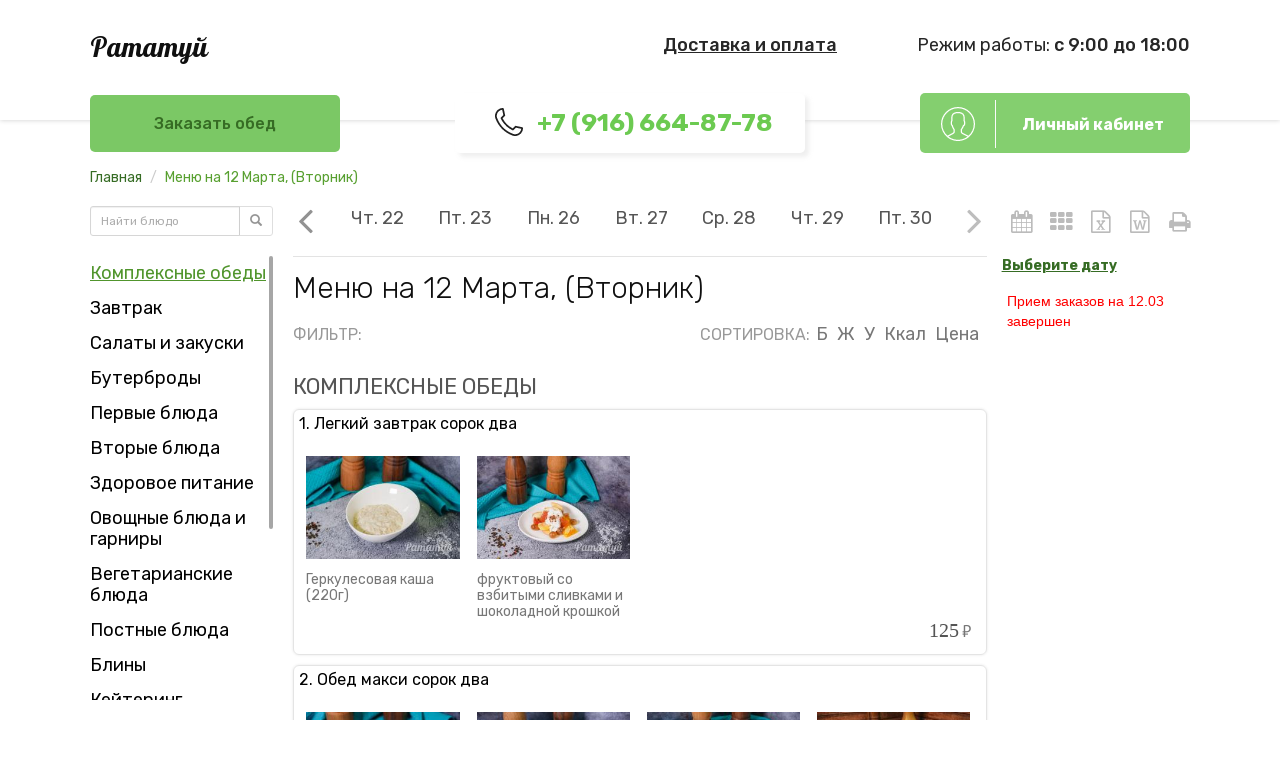

--- FILE ---
content_type: text/html; charset=utf-8
request_url: https://ratatyu.ru/menu/?date=12-03-2024
body_size: 32129
content:
<!DOCTYPE html>
<html lang="ru">
<head>
    <title>Меню на 12 Марта, (Вторник)</title>
    <meta charset="utf-8"/>
    <meta name="viewport" content="width=device-width, initial-scale=1">
    <meta name="description" content="Заказать обед очень просто: выберите понравившиеся блюда, укажите информацию о доставке и уже завтра мы доставим обед к вашему столу">
<meta name="keywords" content="заказать обед, обед в офис">
<link href="https://ratatyu.ru/menu/" rel="canonical">
<link href="/plugins/bootstrap/css/bootstrap.min.css" rel="stylesheet">
<link href="/assets/5802ab4a/css/datepicker.css" rel="stylesheet">
<link href="https://cdnjs.cloudflare.com/ajax/libs/font-awesome/4.7.0/css/font-awesome.min.css" rel="stylesheet">
<link href="https://fonts.googleapis.com/css2?family=PT+Sans&amp;family=Pattaya&amp;family=Rubik:wght@300;400;500;700&amp;display=swap&amp;subset=cyrillic,cyrillic-ext" rel="stylesheet">
<link href="/css/theme.base.css?v=1.0.4" rel="stylesheet">
<link href="/css/style.css?v=1.0.4" rel="stylesheet">
<!--[if lt IE 9]>
<script src="//cdnjs.cloudflare.com/ajax/libs/html5shiv/3.7.3/html5shiv.min.js"></script>
<![endif]-->
<!--[if lt IE 9]>
<script src="//cdnjs.cloudflare.com/ajax/libs/respond.js/1.4.2/respond.min.js"></script>
<![endif]-->	<meta name="csrf-param" content="_csrf">
    <meta name="csrf-token" content="t9oEUIJu-k6N4qkCBl9Gi6nWWw_-P50Z7ROm4yiQ2PaDmTEl2DefAuWo3Ew-FjzRw-8OOtNosHGBStOnG9WNtw==">
    <meta name="robots" content="noyaca"/>
    <meta name="robots" content="noodp"/>

	<link rel="apple-touch-icon" sizes="57x57" href="/apple-icon-57x57.png">
	<link rel="apple-touch-icon" sizes="60x60" href="/apple-icon-60x60.png">
	<link rel="apple-touch-icon" sizes="72x72" href="/apple-icon-72x72.png">
	<link rel="apple-touch-icon" sizes="76x76" href="/apple-icon-76x76.png">
	<link rel="apple-touch-icon" sizes="114x114" href="/apple-icon-114x114.png">
	<link rel="apple-touch-icon" sizes="120x120" href="/apple-icon-120x120.png">
	<link rel="apple-touch-icon" sizes="144x144" href="/apple-icon-144x144.png">
	<link rel="apple-touch-icon" sizes="152x152" href="/apple-icon-152x152.png">
	<link rel="apple-touch-icon" sizes="180x180" href="/apple-icon-180x180.png">
	<link rel="icon" type="image/png" sizes="192x192"  href="/android-icon-192x192.png">
	<link rel="icon" type="image/png" sizes="32x32" href="/favicon-32x32.png">
	<link rel="icon" type="image/png" sizes="96x96" href="/favicon-96x96.png">
	<link rel="icon" type="image/png" sizes="16x16" href="/favicon-16x16.png">
	<link rel="manifest" href="/manifest.json">
	<meta name="msapplication-TileColor" content="#7BC865">
	<meta name="msapplication-TileImage" content="/ms-icon-144x144.png">
	<meta name="theme-color" content="#7BC865">
	<link rel="shortcut icon" href="/favicon.ico" type="image/x-icon">
</head>
<body class="rt-menu-menu-index">
    
   
<header class="header" id="nav-top">
	<div class="container">
		<div class="row">
			<div class="col-md-3 col-sm-4">
				<div class="logo">
					<a href="/">
						Рататуй						<img class="hide" src="/images/logo.png" alt="Рататуй">
					</a>
				</div>
			</div>
			<div class="col-md-9 col-sm-8 d-f">
				<div class="delivery"><a href="/delivery.html">Доставка и оплата</a></div>
				<div class="work">Режим работы:<span> с 9:00 до 18:00</span></div>
			</div>
		</div>
	</div>
	<section class="main">
		<div class="blok_absolute">
			<div class="blok_absolute_inner">
				<div class="for_reg"><a href="/menu/" class="navLeftTxt">Заказать обед</a></div>
				<div class="phone">
					<a href="tel:+79166648778">
						+7 (<span class="ya-phone-code">916</span>) <span class="ya-phone-num">664-87-78</span>
					</a>
				</div>

				<div class="new-login-wrap">
					<div class="dropdown">

						<a href="#" class="dropdown-toggle login-basket" data-toggle="dropdown" title="Личный кабинет">
							<div class="login"><b></b></div>
							<div class="basket"><span>Личный кабинет</span></div>
						</a>

						<div class="dropdown-menu dropdown-menu-right">
							<div class="login-widget"><form action="/login.html" method="POST"><input type="hidden" name="_csrf" value="t9oEUIJu-k6N4qkCBl9Gi6nWWw_-P50Z7ROm4yiQ2PaDmTEl2DefAuWo3Ew-FjzRw-8OOtNosHGBStOnG9WNtw=="><input type="hidden" name="returnUrl" value="/menu/?date=12-03-2024"><label for="frontendlogin-username">Телефон или e-mail</label><input type="text" id="frontendlogin-username" class="form-control" name="FrontendLogin[username]"><label class="label-with-link" for="frontendlogin-password">Пароль <a href="/lost-password.html">Забыли пароль?</a></label><input type="password" id="frontendlogin-password" class="form-control" name="FrontendLogin[password]"><div class="remember-input"><input type="hidden" name="FrontendLogin[rememberMe]" value="0"><label><input type="checkbox" id="frontendlogin-rememberme" name="FrontendLogin[rememberMe]" value="1" checked> Запомнить</label></div><div class=""><button type="submit" class="btn btn-success btn-sm btn-block" name="login-button">Войти</button></div></form><div id="w0" class="auth-font-icons"><ul class="auth-clients clear small"></ul></div><a class="go-user-register" href="/registration.html">Регистрация</a></div>						</div>
					</div>
				</div>




			</div>
		</div>
	</section>
</header>
<section class="main">
	</section>


    <div class="container page" id="page">
	    <div id="pj_Wr" class="pjax-wrapper" data-pjax-container="" data-pjax-push-state data-pjax-timeout="5000">	    <ul class="breadcrumb"><li><a href="/" data-pjax="0">Главная</a></li>
<li class="active">Меню на 12 Марта, (Вторник)</li>
</ul>	    
	    
	    		    <div class="menu-wrap menu-type-1 no-order list-view">

	<div class="menu__top_wrap">
		<div class="row menu__top_row">
			<div class="col-left col-xs-2">
				<div class="search-dish input-group input-group-sm">
					<input id="search-dish-input" name="dish" type="text" class="form-control" placeholder="Найти блюдо" value="">
					<span class="input-group-btn">
						<button class="btn btn-default" id="search-dish" type="button"><i class="glyphicon glyphicon-search"></i></button>
					</span>
				</div>
			</div>
			<div class="col-center col-xs-8">
				<div class="owl-carousel menu-dates-widget" data-plugin-options="{rewindNav: false, singleItem: false, autoPlay: false, navigation: true, pagination: false, items:7, itemsCustom:[[0, 3],[480, 4],[767, 5],[972, 7]]}"><a class="manu-day-tue" href="/menu/?date=13-01-2026" title="Меню на 13 Января 2026, (Вторник)">Вт. 13</a><a class="manu-day-wed" href="/menu/?date=14-01-2026" title="Меню на 14 Января 2026, (Среда)">Ср. 14</a><a class="manu-day-thu" href="/menu/?date=15-01-2026" title="Меню на 15 Января 2026, (Четверг)">Чт. 15</a><a class="manu-day-fri" href="/menu/?date=16-01-2026" title="Меню на 16 Января 2026, (Пятница)">Пт. 16</a><a class="manu-day-mon" href="/menu/?date=19-01-2026" title="Меню на 19 Января 2026, (Понедельник)">Пн. 19</a><a class="manu-day-tue" href="/menu/?date=20-01-2026" title="Меню на 20 Января 2026, (Вторник)">Вт. 20</a><a class="manu-day-wed" href="/menu/?date=21-01-2026" title="Меню на 21 Января 2026, (Среда)">Ср. 21</a><a class="manu-day-thu" href="/menu/?date=22-01-2026" title="Меню на 22 Января 2026, (Четверг)">Чт. 22</a><a class="manu-day-fri" href="/menu/?date=23-01-2026" title="Меню на 23 Января 2026, (Пятница)">Пт. 23</a><a class="manu-day-mon" href="/menu/?date=26-01-2026" title="Меню на 26 Января 2026, (Понедельник)">Пн. 26</a><a class="manu-day-tue" href="/menu/?date=27-01-2026" title="Меню на 27 Января 2026, (Вторник)">Вт. 27</a><a class="manu-day-wed" href="/menu/?date=28-01-2026" title="Меню на 28 Января 2026, (Среда)">Ср. 28</a><a class="manu-day-thu" href="/menu/?date=29-01-2026" title="Меню на 29 Января 2026, (Четверг)">Чт. 29</a><a class="manu-day-fri" href="/menu/?date=30-01-2026" title="Меню на 30 Января 2026, (Пятница)">Пт. 30</a></div>			</div>
			<div class="col-right col-xs-2">
				<div class="select-date-menu">
					<div class="input-group date"><input type="text" id="date-menu" class="form-control" name="date-menu" value="12-03-2024"><span class="input-group-addon"><i class="glyphicon glyphicon-calendar"></i></span></div><div class="hide wrap-mobile-calendar"><div id="wr_mob-date-menu"><input type="text" id="mob-date-menu" class="text-center form-control" name="mob-date-menu" value="12-03-2024"></div></div>					<div class="menu-files">
						<a href="#" onclick="$('#date-menu').parent().datepicker('show');return false;" title="Меню на другую дату" data-toggle="tooltip" class="grayscale open-menu"><i class="fa fa-calendar"></i></a>
						<a href="#" data-url="/menu/change-view/?id=3023" data-view="0" class="toggle-view view-0"><i class="fa fa-list" title="Отобразить списком" aria-hidden="true"></i><i class="fa fa-th" aria-hidden="true" title="Отобразить блоками"></i></a>
						<a class="grayscale" href="/menu/Menu_12-03-2024_ratatyu.ru.xlsx?week=1" title="Скачать в Excel" data-pjax="0" data-toggle="tooltip"><i class="fa fa-file-excel-o"></i></a>						<a class="grayscale" href="/menu/Menu_12-03-2024_ratatyu.ru.docx?week=1" title="Скачать в Word" data-pjax="0" data-toggle="tooltip"><i class="fa fa-file-word-o"></i></a>						<a class="grayscale" href="/menu/print_12-03-2024.html" title="Распечатать меню" data-pjax="0" data-toggle="tooltip" target="_blank"><i class="fa fa-print"></i></a>					</div>
				</div>
			</div>
		</div>
	</div>

	<div class="row menu__items_row">

		<!--CATEGORIES NAV-->
		<div class="col-left col-xs-2">
			<div class="left-block rsvd">
				<div class="nav-categories">
					<ul class="nav"><li class="active"><a class="to_category" href="#category_181">Комплексные обеды</a></li>
<li><a class="to_category" href="#category_164">Завтрак</a></li>
<li><a class="to_category" href="#category_165">Салаты и закуски</a></li>
<li><a class="to_category" href="#category_166">Бутерброды</a></li>
<li><a class="to_category" href="#category_167">Первые блюда</a></li>
<li><a class="to_category" href="#category_168">Вторые блюда</a></li>
<li><a class="to_category" href="#category_180">Здоровое питание</a></li>
<li><a class="to_category" href="#category_169">Овощные блюда и гарниры</a></li>
<li><a class="to_category" href="#category_170">Вегетарианские блюда</a></li>
<li><a class="to_category" href="#category_171">Постные блюда</a></li>
<li><a class="to_category" href="#category_174">Блины</a></li>
<li><a class="to_category" href="#category_182">Кейтеринг</a></li>
<li><a class="to_category" href="#category_183">Полуфабрикаты</a></li>
<li><a class="to_category" href="#category_175">Десерты и выпечка</a></li>
<li><a class="to_category" href="#category_172">Соусы и приправы</a></li>
<li><a class="to_category" href="#category_173">Молочная продукция</a></li>
<li><a class="to_category" href="#category_176">Буфетная продукция</a></li>
<li><a class="to_category" href="#category_177">Напитки</a></li>
<li><a class="to_category" href="#category_178">Хлеб</a></li>
<li><a class="to_category" href="#category_179">Одноразовая посуда</a></li></ul>				</div>
			</div>
		</div>
		<!--END CATEGORIES NAV-->

		<!--MENU TABLE-->
		<div class="col-xs-8 col-center">
			<h1>Меню на 12 Марта, (Вторник)</h1>
			
<div class="filter-sort-wrap">
	<div class="filter-sort-affix">
		<div class="row row-filter-sort">
			<div class="col-xs-7">
					<div class="dish-label dish-label_filter">Фильтр:</div>
					<div class="filter-items filter-items-filter"></div>
				</div>			<div class="col-xs-5">
				<div class="dish-label">Сортировка:</div>
				<div class="filter-items filter-items-sorter">
					<ul class="sorter">
<li><a href="/menu/?date=12-03-2024&amp;sort=-protein" title="Белки" data-sort="-protein">Б</a></li>
<li><a href="/menu/?date=12-03-2024&amp;sort=-fats" title="Жиры" data-sort="-fats">Ж</a></li>
<li><a href="/menu/?date=12-03-2024&amp;sort=-carbs" title="Углеводы" data-sort="-carbs">У</a></li>
<li><a href="/menu/?date=12-03-2024&amp;sort=-kkal" title="Калорийность" data-sort="-kkal">Ккал</a></li>
<li><a href="/menu/?date=12-03-2024&amp;sort=-price" title="Цена" data-sort="-price">Цена</a></li>
</ul>				</div>
			</div>
		</div>
	</div>
</div>

<div class="menu__items_wrap">
	<div class="menu__category_wrap">
				<h2 id="category_181">Комплексные обеды</h2>
				<div class="category_items_list">												<div class="menu_item menu_item_complex menu_item_complex_new" id="menu_item_804432" data-id="804432" data-parent-id="15168">
							<div class="menu_item_inner">
								<div class="img-placeholder"></div>
								<div class="menu_item_info">
									<div class="menu_item_top">
										<div class="menu_item_name">
											<span class="menu_item_num">1.</span>
											<span class="menu_item_only_name">Легкий завтрак сорок два</span>
																						<div class="only-mobile">
												<a href="#" class="menu_item_more">подробнее</a>
											</div>
										</div>
										<div class="menu_item_cart">
											<div class="menu_item_price">125<span>₽</span></div>
											<div class="menu_item_count">
																							</div>
										</div>
									</div>
									<div class="menu_item_middle">
										<div class="menu_item_img">
											<a class="thumbnail open-image" href="#" title="Легкий завтрак сорок два" data-number="1">
														<img class="lazy" src="/images/transparent.png" alt="Легкий завтрак сорок два" data-original="/images/catalog/thumbs/no-image-bl.png"/>
														<div class="modal_info hide"><div class="modal-info-item">
															<div class="modal-info-img"><img class="lazy" src="/images/transparent.png" data-original="/images/catalog/thumbs/gerkulesovaa-kasa-14555.jpg"/></div> 
															<div class="modal-info-text">Геркулесовая каша (220г) <div class="mini-description">Овсяные хлопья, молоко 3,2%, сахар, соль, сливочное масло</div></div> 
														</div><div class="modal-info-item">
															<div class="modal-info-img"><img class="lazy" src="/images/transparent.png" data-original="/images/catalog/thumbs/fruktovyj-so-vzbitymi-slivkami-i-sokoladnoj-kroskoj-14653.jpg"/></div> 
															<div class="modal-info-text">фруктовый со взбитыми сливками и шоколадной крошкой (150г) <div class="mini-description">Яблоки, апельсины, киви, грейпфрут и фрукты или ягоды по сезону, взбитые сливки "Шантипак", молочный шоколад (крошка)</div></div> 
														</div></div>
													</a>										</div>
										<div class="menu_item_description menu_item_description_2">
											<ul class="complex-list"><li>Геркулесовая каша (220г) <div class="mini-description">Овсяные хлопья, молоко 3,2%, сахар, соль, сливочное масло</div></li><li>фруктовый со взбитыми сливками и шоколадной крошкой (150г) <div class="mini-description">Яблоки, апельсины, киви, грейпфрут и фрукты или ягоды по сезону, взбитые сливки "Шантипак", молочный шоколад (крошка)</div></li></ul>										</div>
																				<div class="menu_item_vote" ></div>
									</div>
																		<div class="menu_item_bottom hide">
										<div class="menu_item_tags">
																					</div>
										<div class="menu_item_params">
																					</div>
									</div>
								</div>
							</div>
						</div>
																	<div class="menu_item menu_item_complex menu_item_complex_new" id="menu_item_804433" data-id="804433" data-parent-id="15169">
							<div class="menu_item_inner">
								<div class="img-placeholder"></div>
								<div class="menu_item_info">
									<div class="menu_item_top">
										<div class="menu_item_name">
											<span class="menu_item_num">2.</span>
											<span class="menu_item_only_name">Обед макси сорок два</span>
																						<div class="only-mobile">
												<a href="#" class="menu_item_more">подробнее</a>
											</div>
										</div>
										<div class="menu_item_cart">
											<div class="menu_item_price">291<span>₽</span></div>
											<div class="menu_item_count">
																							</div>
										</div>
									</div>
									<div class="menu_item_middle">
										<div class="menu_item_img">
											<a class="thumbnail open-image" href="#" title="Обед макси сорок два" data-number="2">
														<img class="lazy" src="/images/transparent.png" alt="Обед макси сорок два" data-original="/images/catalog/thumbs/no-image-bl.png"/>
														<div class="modal_info hide"><div class="modal-info-item">
															<div class="modal-info-img"><img class="lazy" src="/images/transparent.png" data-original="/images/catalog/thumbs/ajco-s-majonezom-15-stuki-14668.jpg"/></div> 
															<div class="modal-info-text">Яйцо с майонезом 1,5 штуки (1,5шт) <div class="mini-description">Яйцо, горошек консервированный, майонез, зелень</div></div> 
														</div><div class="modal-info-item">
															<div class="modal-info-img"><img class="lazy" src="/images/transparent.png" data-original="/images/catalog/thumbs/fasolevyj-s-govadinoj-14708.jpg"/></div> 
															<div class="modal-info-text">Фасолевый с говядиной (270г) <div class="mini-description">Лук репчатый, морковь,  бульон говяжий натуральный, соль, лавровый лист, перец душистый горошком, помидоры, перец сладкий голландский, зелень, картошка, фасоль красная сухая, говядина, масло растительное</div></div> 
														</div><div class="modal-info-item">
															<div class="modal-info-img"><img class="lazy" src="/images/transparent.png" data-original="/images/catalog/thumbs/lula-kebab-s-krasnym-lukom-i-kartofelem-po-derevenski-14814.jpg"/></div> 
															<div class="modal-info-text">Люля-кебаб с луком и картофелем по-деревенски (270г) <div class="mini-description">Говядина, курица, баранина, перец черный молотый, соль, лук репчатый, молоко, хлеб пшеничный, красный лук, зелень, растительное масло, картофель по-деревенски, кинза</div></div> 
														</div><div class="modal-info-item">
															<div class="modal-info-img"><img class="lazy" src="/images/transparent.png" data-original="/images/catalog/thumbs/pirozok-s-ablokami-1-stuka-15026.jpg"/></div> 
															<div class="modal-info-text">Пирожок с яблоками 1 штука (75г) <div class="mini-description">Мука "МАКФА", яйцо, соль, молоко 3,2%, масло растительное, сахар, дрожжи сухие, разрыхлитель, яблоки</div></div> 
														</div><div class="modal-info-item">
															<div class="modal-info-img"><img class="lazy" src="/images/transparent.png" data-original="/images/catalog/thumbs/otvar-sipovnika-sobstvennogo-proizvodstva-1-butylka-15055.jpg"/></div> 
															<div class="modal-info-text">Отвар шиповника собственного производства 1 бутылка (500мл) <div class="mini-description">Ягоды шиповника, сахар, вода</div></div> 
														</div></div>
													</a>										</div>
										<div class="menu_item_description menu_item_description_2">
											<ul class="complex-list"><li>Яйцо с майонезом 1,5 штуки (1,5шт) <div class="mini-description">Яйцо, горошек консервированный, майонез, зелень</div></li><li>Фасолевый с говядиной (270г) <div class="mini-description">Лук репчатый, морковь,  бульон говяжий натуральный, соль, лавровый лист, перец душистый горошком, помидоры, перец сладкий голландский, зелень, картошка, фасоль красная сухая, говядина, масло растительное</div></li><li>Люля-кебаб с луком и картофелем по-деревенски (270г) <div class="mini-description">Говядина, курица, баранина, перец черный молотый, соль, лук репчатый, молоко, хлеб пшеничный, красный лук, зелень, растительное масло, картофель по-деревенски, кинза</div></li><li>Пирожок с яблоками 1 штука (75г) <div class="mini-description">Мука "МАКФА", яйцо, соль, молоко 3,2%, масло растительное, сахар, дрожжи сухие, разрыхлитель, яблоки</div></li><li>Отвар шиповника собственного производства 1 бутылка (500мл) <div class="mini-description">Ягоды шиповника, сахар, вода</div></li></ul>										</div>
																				<div class="menu_item_vote" ></div>
									</div>
																		<div class="menu_item_bottom hide">
										<div class="menu_item_tags">
																					</div>
										<div class="menu_item_params">
																					</div>
									</div>
								</div>
							</div>
						</div>
																	<div class="menu_item menu_item_complex menu_item_complex_new" id="menu_item_804434" data-id="804434" data-parent-id="15170">
							<div class="menu_item_inner">
								<div class="img-placeholder"></div>
								<div class="menu_item_info">
									<div class="menu_item_top">
										<div class="menu_item_name">
											<span class="menu_item_num">3.</span>
											<span class="menu_item_only_name">Обед сорок два</span>
																						<div class="only-mobile">
												<a href="#" class="menu_item_more">подробнее</a>
											</div>
										</div>
										<div class="menu_item_cart">
											<div class="menu_item_price">160<span>₽</span></div>
											<div class="menu_item_count">
																							</div>
										</div>
									</div>
									<div class="menu_item_middle">
										<div class="menu_item_img">
											<a class="thumbnail open-image" href="#" title="Обед сорок два" data-number="3">
														<img class="lazy" src="/images/transparent.png" alt="Обед сорок два" data-original="/images/catalog/thumbs/no-image-bl.png"/>
														<div class="modal_info hide"><div class="modal-info-item">
															<div class="modal-info-img"><img class="lazy" src="/images/transparent.png" data-original="/images/catalog/thumbs/kapusta-so-sladkim-percem-14603.jpg"/></div> 
															<div class="modal-info-text">Капуста со сладким перцем (150г) <div class="mini-description">Капуста белокачанная, перец голландский сладкий, масло растительное, лимонный сок, зелень</div></div> 
														</div><div class="modal-info-item">
															<div class="modal-info-img"><img class="lazy" src="/images/transparent.png" data-original="/images/catalog/thumbs/plov-s-kuricej-14833.jpg"/></div> 
															<div class="modal-info-text">Плов с курицей (270г) <div class="mini-description">Рис, морковь, соль, перец черный молотый, зира, барбарис, филе бедра курицы, масло растительное</div></div> 
														</div></div>
													</a>										</div>
										<div class="menu_item_description menu_item_description_2">
											<ul class="complex-list"><li>Капуста со сладким перцем (150г) <div class="mini-description">Капуста белокачанная, перец голландский сладкий, масло растительное, лимонный сок, зелень</div></li><li>Плов с курицей (270г) <div class="mini-description">Рис, морковь, соль, перец черный молотый, зира, барбарис, филе бедра курицы, масло растительное</div></li></ul>										</div>
																				<div class="menu_item_vote" ></div>
									</div>
																		<div class="menu_item_bottom hide">
										<div class="menu_item_tags">
																					</div>
										<div class="menu_item_params">
																					</div>
									</div>
								</div>
							</div>
						</div>
																	<div class="menu_item menu_item_complex menu_item_complex_new" id="menu_item_804435" data-id="804435" data-parent-id="15171">
							<div class="menu_item_inner">
								<div class="img-placeholder"></div>
								<div class="menu_item_info">
									<div class="menu_item_top">
										<div class="menu_item_name">
											<span class="menu_item_num">4.</span>
											<span class="menu_item_only_name">Обед стандарт сорок два</span>
																						<div class="only-mobile">
												<a href="#" class="menu_item_more">подробнее</a>
											</div>
										</div>
										<div class="menu_item_cart">
											<div class="menu_item_price">229<span>₽</span></div>
											<div class="menu_item_count">
																							</div>
										</div>
									</div>
									<div class="menu_item_middle">
										<div class="menu_item_img">
											<a class="thumbnail open-image" href="#" title="Обед стандарт сорок два" data-number="4">
														<img class="lazy" src="/images/transparent.png" alt="Обед стандарт сорок два" data-original="/images/catalog/thumbs/no-image-bl.png"/>
														<div class="modal_info hide"><div class="modal-info-item">
															<div class="modal-info-img"><img class="lazy" src="/images/transparent.png" data-original="/images/catalog/thumbs/stolicnyj-s-kolbasoj-14664.jpg"/></div> 
															<div class="modal-info-text">Столичный с колбасой (150г) <div class="mini-description">Картофель, лук репчатый, морковь, яйцо, огурцы соленые, огурцы свежие, колбаса вареная, горошек консервированный майонез</div></div> 
														</div><div class="modal-info-item">
															<div class="modal-info-img"><img class="lazy" src="/images/transparent.png" data-original="/images/catalog/thumbs/kurinaa-lapsa-14686.jpg"/></div> 
															<div class="modal-info-text">Куриная лапша (270г) <div class="mini-description">Лук репчатый, морковь, куриный бульон натуральный, соль, лавровый лист, перец душистый горошком, помидоры, перец сладкий голландский, зелень, картошка, лапша, курица, масло растительное</div></div> 
														</div><div class="modal-info-item">
															<div class="modal-info-img"><img class="lazy" src="/images/transparent.png" data-original="/images/catalog/thumbs/kurinaa-grudka-zapecennaa-s-ananasom-pod-syrom-i-otvarnym-risom-14799.jpg"/></div> 
															<div class="modal-info-text">Куриная грудка запеченная с ананасами под сыром и отварным рисом (300г) <div class="mini-description">Филе куриной грудки, ананасы консервированные, майонез, соль, перец черный молотый, сыр российский, рис отварной, масло растительное</div></div> 
														</div></div>
													</a>										</div>
										<div class="menu_item_description menu_item_description_2">
											<ul class="complex-list"><li>Столичный с колбасой (150г) <div class="mini-description">Картофель, лук репчатый, морковь, яйцо, огурцы соленые, огурцы свежие, колбаса вареная, горошек консервированный майонез</div></li><li>Куриная лапша (270г) <div class="mini-description">Лук репчатый, морковь, куриный бульон натуральный, соль, лавровый лист, перец душистый горошком, помидоры, перец сладкий голландский, зелень, картошка, лапша, курица, масло растительное</div></li><li>Куриная грудка запеченная с ананасами под сыром и отварным рисом (300г) <div class="mini-description">Филе куриной грудки, ананасы консервированные, майонез, соль, перец черный молотый, сыр российский, рис отварной, масло растительное</div></li></ul>										</div>
																				<div class="menu_item_vote" ></div>
									</div>
																		<div class="menu_item_bottom hide">
										<div class="menu_item_tags">
																					</div>
										<div class="menu_item_params">
																					</div>
									</div>
								</div>
							</div>
						</div>
																	<div class="menu_item menu_item_complex menu_item_complex_new" id="menu_item_804436" data-id="804436" data-parent-id="15172">
							<div class="menu_item_inner">
								<div class="img-placeholder"></div>
								<div class="menu_item_info">
									<div class="menu_item_top">
										<div class="menu_item_name">
											<span class="menu_item_num">5.</span>
											<span class="menu_item_only_name">Перекус сорок два</span>
																						<div class="only-mobile">
												<a href="#" class="menu_item_more">подробнее</a>
											</div>
										</div>
										<div class="menu_item_cart">
											<div class="menu_item_price">135<span>₽</span></div>
											<div class="menu_item_count">
																							</div>
										</div>
									</div>
									<div class="menu_item_middle">
										<div class="menu_item_img">
											<a class="thumbnail open-image" href="#" title="Перекус сорок два" data-number="5">
														<img class="lazy" src="/images/transparent.png" alt="Перекус сорок два" data-original="/images/catalog/thumbs/no-image-bl.png"/>
														<div class="modal_info hide"><div class="modal-info-item">
															<div class="modal-info-img"><img class="lazy" src="/images/transparent.png" data-original="/images/catalog/thumbs/tvoroznaa-zapekanka-14590.jpg"/></div> 
															<div class="modal-info-text">Творожная запеканка (150г) <div class="mini-description">Творог 9%, яйцо, сметана 20%, манная крупа, сахар, соль, масло сливочное</div></div> 
														</div><div class="modal-info-item">
															<div class="modal-info-img"><img class="lazy" src="/images/transparent.png" data-original="/images/catalog/thumbs/fruktovyj-14652.jpg"/></div> 
															<div class="modal-info-text">Фруктовый (150г) <div class="mini-description">Яблоки, апельсины, киви, грейпфрут и фрукты или ягоды по сезону</div></div> 
														</div></div>
													</a>										</div>
										<div class="menu_item_description menu_item_description_2">
											<ul class="complex-list"><li>Творожная запеканка (150г) <div class="mini-description">Творог 9%, яйцо, сметана 20%, манная крупа, сахар, соль, масло сливочное</div></li><li>Фруктовый (150г) <div class="mini-description">Яблоки, апельсины, киви, грейпфрут и фрукты или ягоды по сезону</div></li></ul>										</div>
																				<div class="menu_item_vote" ></div>
									</div>
																		<div class="menu_item_bottom hide">
										<div class="menu_item_tags">
																					</div>
										<div class="menu_item_params">
																					</div>
									</div>
								</div>
							</div>
						</div>
					</div>
			</div><div class="menu__category_wrap">
				<h2 id="category_164">Завтрак</h2>
				<div class="category_items_list">												<div class="menu_item" id="menu_item_804437" data-id="804437" data-parent-id="14555">
							<div class="menu_item_inner">
								<div class="img-placeholder"></div>
								<div class="menu_item_info">
									<div class="menu_item_top">
										<div class="menu_item_name">
											<span class="menu_item_num">6.</span>
											<span class="menu_item_only_name">Геркулесовая каша</span>
											<span class="menu_item_weight">(220г)</span>											<div class="only-mobile">
												<a href="#" class="menu_item_more">подробнее</a>
											</div>
										</div>
										<div class="menu_item_cart">
											<div class="menu_item_price">62<span>₽</span></div>
											<div class="menu_item_count">
																							</div>
										</div>
									</div>
									<div class="menu_item_middle">
										<div class="menu_item_img">
											<a class="thumbnail open-image" href="#" title="Геркулесовая каша" data-number="6">
													<img class="lazy" src="/images/transparent.png" alt="Геркулесовая каша" data-original="/images/catalog/thumbs/gerkulesovaa-kasa-14555.jpg"/>
												</a>										</div>
										<div class="menu_item_description menu_item_description_1">
											Овсяные хлопья, молоко 3,2%, сахар, соль, сливочное масло										</div>
																				<div class="menu_item_vote" ></div>
									</div>
																		<div class="menu_item_bottom">
										<div class="menu_item_tags">
																					</div>
										<div class="menu_item_params">
											<span title="На 100 грамм продукта" class="menu_item_gramm">100г: </span>
												<span title="Калории">Ккал 774</span>
												<span title="Белки">Б 13,6г</span>
												<span title="Жиры">Ж 27,1г</span>
												<span title="Углеводы">У 136г</span>										</div>
									</div>
								</div>
							</div>
						</div>
																	<div class="menu_item" id="menu_item_804438" data-id="804438" data-parent-id="14559">
							<div class="menu_item_inner">
								<div class="img-placeholder"></div>
								<div class="menu_item_info">
									<div class="menu_item_top">
										<div class="menu_item_name">
											<span class="menu_item_num">7.</span>
											<span class="menu_item_only_name">Геркулесовая каша с толченой тыквой</span>
											<span class="menu_item_weight">(320/30г)</span>											<div class="only-mobile">
												<a href="#" class="menu_item_more">подробнее</a>
											</div>
										</div>
										<div class="menu_item_cart">
											<div class="menu_item_price">77<span>₽</span></div>
											<div class="menu_item_count">
																							</div>
										</div>
									</div>
									<div class="menu_item_middle">
										<div class="menu_item_img">
											<a class="thumbnail open-image" href="#" title="Геркулесовая каша с толченой тыквой" data-number="7">
													<img class="lazy" src="/images/transparent.png" alt="Геркулесовая каша с толченой тыквой" data-original="/images/catalog/thumbs/gerkulesovaa-kasa-s-tykvoj-i-medom-14559.jpg"/>
												</a>										</div>
										<div class="menu_item_description menu_item_description_1">
											Овсяные хлопья, молоко 3,2%, сахар, соль, сливочное масло, тыква, мед										</div>
																				<div class="menu_item_vote" ></div>
									</div>
																		<div class="menu_item_bottom">
										<div class="menu_item_tags">
																					</div>
										<div class="menu_item_params">
											<span title="На 100 грамм продукта" class="menu_item_gramm">100г: </span>
												<span title="Калории">Ккал 1341</span>
												<span title="Белки">Б 21,7г</span>
												<span title="Жиры">Ж 43,1г</span>
												<span title="Углеводы">У 249,9г</span>										</div>
									</div>
								</div>
							</div>
						</div>
																	<div class="menu_item" id="menu_item_804439" data-id="804439" data-parent-id="14572">
							<div class="menu_item_inner">
								<div class="img-placeholder"></div>
								<div class="menu_item_info">
									<div class="menu_item_top">
										<div class="menu_item_name">
											<span class="menu_item_num">8.</span>
											<span class="menu_item_only_name">Омлет с помидорами</span>
											<span class="menu_item_weight">(170г)</span>											<div class="only-mobile">
												<a href="#" class="menu_item_more">подробнее</a>
											</div>
										</div>
										<div class="menu_item_cart">
											<div class="menu_item_price">77<span>₽</span></div>
											<div class="menu_item_count">
																							</div>
										</div>
									</div>
									<div class="menu_item_middle">
										<div class="menu_item_img">
											<a class="thumbnail open-image" href="#" title="Омлет с помидорами" data-number="8">
													<img class="lazy" src="/images/transparent.png" alt="Омлет с помидорами" data-original="/images/catalog/thumbs/omlet-s-pomidorami-14572.jpg"/>
												</a>										</div>
										<div class="menu_item_description menu_item_description_1">
											Молоко 3,2%, яйца, соль, петрушка свежая, масло растительное, лук репчатый, помидоры										</div>
																				<div class="menu_item_vote" ></div>
									</div>
																		<div class="menu_item_bottom">
										<div class="menu_item_tags">
																					</div>
										<div class="menu_item_params">
											<span title="На 100 грамм продукта" class="menu_item_gramm">100г: </span>
												<span title="Калории">Ккал 264</span>
												<span title="Белки">Б 12,1г</span>
												<span title="Жиры">Ж 22,1г</span>
												<span title="Углеводы">У 3,2г</span>										</div>
									</div>
								</div>
							</div>
						</div>
																	<div class="menu_item" id="menu_item_804440" data-id="804440" data-parent-id="15216">
							<div class="menu_item_inner">
								<div class="img-placeholder"></div>
								<div class="menu_item_info">
									<div class="menu_item_top">
										<div class="menu_item_name">
											<span class="menu_item_num">9.</span>
											<span class="menu_item_only_name">Сосиски по-венски 2 штуки и яичница-глазунья 2 яйца</span>
											<span class="menu_item_weight">(160/80г)</span>											<div class="only-mobile">
												<a href="#" class="menu_item_more">подробнее</a>
											</div>
										</div>
										<div class="menu_item_cart">
											<div class="menu_item_price">122<span>₽</span></div>
											<div class="menu_item_count">
																							</div>
										</div>
									</div>
									<div class="menu_item_middle">
										<div class="menu_item_img">
											<a class="thumbnail open-image" href="#" title="Сосиски по-венски 2 штуки и яичница-глазунья 2 яйца" data-number="9">
													<img class="lazy" src="/images/transparent.png" alt="Сосиски по-венски 2 штуки и яичница-глазунья 2 яйца" data-original="/images/catalog/thumbs/sosiski-po-venski-2-stuki-i-aicnica-glazuna-2-ajca-15216.jpg"/>
												</a>										</div>
										<div class="menu_item_description menu_item_description_1">
											Яйцо, соль, зелень, сосиски по-венски, масло растительное										</div>
																				<div class="menu_item_vote" ></div>
									</div>
																		<div class="menu_item_bottom">
										<div class="menu_item_tags">
																					</div>
										<div class="menu_item_params">
											<span title="На 100 грамм продукта" class="menu_item_gramm">100г: </span>
												<span title="Калории">Ккал 419</span>
												<span title="Белки">Б 31,8г</span>
												<span title="Жиры">Ж 66,1г</span>
												<span title="Углеводы">У 1,1г</span>										</div>
									</div>
								</div>
							</div>
						</div>
																	<div class="menu_item" id="menu_item_804441" data-id="804441" data-parent-id="14583">
							<div class="menu_item_inner">
								<div class="img-placeholder"></div>
								<div class="menu_item_info">
									<div class="menu_item_top">
										<div class="menu_item_name">
											<span class="menu_item_num">10.</span>
											<span class="menu_item_only_name">Творог с изюмом, сметаной и сахаром</span>
											<span class="menu_item_weight">(130г)</span>											<div class="only-mobile">
												<a href="#" class="menu_item_more">подробнее</a>
											</div>
										</div>
										<div class="menu_item_cart">
											<div class="menu_item_price">59<span>₽</span></div>
											<div class="menu_item_count">
																							</div>
										</div>
									</div>
									<div class="menu_item_middle">
										<div class="menu_item_img">
											<a class="thumbnail open-image" href="#" title="Творог с изюмом, сметаной и сахаром" data-number="10">
													<img class="lazy" src="/images/transparent.png" alt="Творог с изюмом, сметаной и сахаром" data-original="/images/catalog/thumbs/tvorog-s-izumom-smetanoj-i-saharom-14583.jpg"/>
												</a>										</div>
										<div class="menu_item_description menu_item_description_1">
											Творог 9%, изюм, сахар, сметана 20%										</div>
																				<div class="menu_item_vote" ></div>
									</div>
																		<div class="menu_item_bottom">
										<div class="menu_item_tags">
																					</div>
										<div class="menu_item_params">
											<span title="На 100 грамм продукта" class="menu_item_gramm">100г: </span>
												<span title="Калории">Ккал 218</span>
												<span title="Белки">Б 16,8г</span>
												<span title="Жиры">Ж 11,1г</span>
												<span title="Углеводы">У 12,2г</span>										</div>
									</div>
								</div>
							</div>
						</div>
																	<div class="menu_item" id="menu_item_804442" data-id="804442" data-parent-id="14590">
							<div class="menu_item_inner">
								<div class="img-placeholder"></div>
								<div class="menu_item_info">
									<div class="menu_item_top">
										<div class="menu_item_name">
											<span class="menu_item_num">11.</span>
											<span class="menu_item_only_name">Творожная запеканка</span>
											<span class="menu_item_weight">(150г)</span>											<div class="only-mobile">
												<a href="#" class="menu_item_more">подробнее</a>
											</div>
										</div>
										<div class="menu_item_cart">
											<div class="menu_item_price">77<span>₽</span></div>
											<div class="menu_item_count">
																							</div>
										</div>
									</div>
									<div class="menu_item_middle">
										<div class="menu_item_img">
											<a class="thumbnail open-image" href="#" title="Творожная запеканка" data-number="11">
													<img class="lazy" src="/images/transparent.png" alt="Творожная запеканка" data-original="/images/catalog/thumbs/tvoroznaa-zapekanka-14590.jpg"/>
												</a>										</div>
										<div class="menu_item_description menu_item_description_1">
											Творог 9%, яйцо, сметана 20%, манная крупа, сахар, соль, масло сливочное										</div>
																				<div class="menu_item_vote" ></div>
									</div>
																		<div class="menu_item_bottom">
										<div class="menu_item_tags">
																					</div>
										<div class="menu_item_params">
											<span title="На 100 грамм продукта" class="menu_item_gramm">100г: </span>
												<span title="Калории">Ккал 377</span>
												<span title="Белки">Б 24,1г</span>
												<span title="Жиры">Ж 17,5г</span>
												<span title="Углеводы">У 19,7г</span>										</div>
									</div>
								</div>
							</div>
						</div>
																	<div class="menu_item" id="menu_item_804443" data-id="804443" data-parent-id="14585">
							<div class="menu_item_inner">
								<div class="img-placeholder"></div>
								<div class="menu_item_info">
									<div class="menu_item_top">
										<div class="menu_item_name">
											<span class="menu_item_num">12.</span>
											<span class="menu_item_only_name">Творожная запеканка с джемом</span>
											<span class="menu_item_weight">(150/20г)</span>											<div class="only-mobile">
												<a href="#" class="menu_item_more">подробнее</a>
											</div>
										</div>
										<div class="menu_item_cart">
											<div class="menu_item_price">82<span>₽</span></div>
											<div class="menu_item_count">
																							</div>
										</div>
									</div>
									<div class="menu_item_middle">
										<div class="menu_item_img">
											<a class="thumbnail open-image" href="#" title="Творожная запеканка с джемом" data-number="12">
													<img class="lazy" src="/images/transparent.png" alt="Творожная запеканка с джемом" data-original="/images/catalog/thumbs/tvoroznaa-zapekanka-s-dzemom-14585.jpg"/>
												</a>										</div>
										<div class="menu_item_description menu_item_description_1">
											Творог 9%, яйцо, сметана 20%, манная крупа, сахар, соль, масло сливочное, джем										</div>
																				<div class="menu_item_vote" ></div>
									</div>
																		<div class="menu_item_bottom">
										<div class="menu_item_tags">
																					</div>
										<div class="menu_item_params">
											<span title="На 100 грамм продукта" class="menu_item_gramm">100г: </span>
												<span title="Калории">Ккал 459</span>
												<span title="Белки">Б 25,7г</span>
												<span title="Жиры">Ж 18,5г</span>
												<span title="Углеводы">У 35,8г</span>										</div>
									</div>
								</div>
							</div>
						</div>
																	<div class="menu_item" id="menu_item_804444" data-id="804444" data-parent-id="14587">
							<div class="menu_item_inner">
								<div class="img-placeholder"></div>
								<div class="menu_item_info">
									<div class="menu_item_top">
										<div class="menu_item_name">
											<span class="menu_item_num">13.</span>
											<span class="menu_item_only_name">Творожная запеканка со сгущенкой</span>
											<span class="menu_item_weight">(150/20г)</span>											<div class="only-mobile">
												<a href="#" class="menu_item_more">подробнее</a>
											</div>
										</div>
										<div class="menu_item_cart">
											<div class="menu_item_price">82<span>₽</span></div>
											<div class="menu_item_count">
																							</div>
										</div>
									</div>
									<div class="menu_item_middle">
										<div class="menu_item_img">
											<a class="thumbnail open-image" href="#" title="Творожная запеканка со сгущенкой" data-number="13">
													<img class="lazy" src="/images/transparent.png" alt="Творожная запеканка со сгущенкой" data-original="/images/catalog/thumbs/tvoroznaa-zapekanka-so-sgusenkoj-14587.jpg"/>
												</a>										</div>
										<div class="menu_item_description menu_item_description_1">
											Творог 9%, яйцо, сметана 20%, манная крупа, сахар, соль, масло сливочное, сгущенное молоко "Рогачевъ"										</div>
																				<div class="menu_item_vote" ></div>
									</div>
																		<div class="menu_item_bottom">
										<div class="menu_item_tags">
																					</div>
										<div class="menu_item_params">
											<span title="На 100 грамм продукта" class="menu_item_gramm">100г: </span>
												<span title="Калории">Ккал 515</span>
												<span title="Белки">Б 24,5г</span>
												<span title="Жиры">Ж 21,6г</span>
												<span title="Углеводы">У 41г</span>										</div>
									</div>
								</div>
							</div>
						</div>
																	<div class="menu_item" id="menu_item_804445" data-id="804445" data-parent-id="14586">
							<div class="menu_item_inner">
								<div class="img-placeholder"></div>
								<div class="menu_item_info">
									<div class="menu_item_top">
										<div class="menu_item_name">
											<span class="menu_item_num">14.</span>
											<span class="menu_item_only_name">Творожная запеканка со сметаной</span>
											<span class="menu_item_weight">(150/20г)</span>											<div class="only-mobile">
												<a href="#" class="menu_item_more">подробнее</a>
											</div>
										</div>
										<div class="menu_item_cart">
											<div class="menu_item_price">82<span>₽</span></div>
											<div class="menu_item_count">
																							</div>
										</div>
									</div>
									<div class="menu_item_middle">
										<div class="menu_item_img">
											<a class="thumbnail open-image" href="#" title="Творожная запеканка со сметаной" data-number="14">
													<img class="lazy" src="/images/transparent.png" alt="Творожная запеканка со сметаной" data-original="/images/catalog/thumbs/tvoroznaa-zapekanka-so-smetanoj-14586.jpg"/>
												</a>										</div>
										<div class="menu_item_description menu_item_description_1">
											Творог 9%, яйцо, сметана 20%, манная крупа, сахар, соль, масло сливочное										</div>
																				<div class="menu_item_vote" ></div>
									</div>
																		<div class="menu_item_bottom">
										<div class="menu_item_tags">
																					</div>
										<div class="menu_item_params">
											<span title="На 100 грамм продукта" class="menu_item_gramm">100г: </span>
												<span title="Калории">Ккал 473</span>
												<span title="Белки">Б 26,5г</span>
												<span title="Жиры">Ж 25,7г</span>
												<span title="Углеводы">У 22г</span>										</div>
									</div>
								</div>
							</div>
						</div>
																	<div class="menu_item" id="menu_item_804446" data-id="804446" data-parent-id="14591">
							<div class="menu_item_inner">
								<div class="img-placeholder"></div>
								<div class="menu_item_info">
									<div class="menu_item_top">
										<div class="menu_item_name">
											<span class="menu_item_num">15.</span>
											<span class="menu_item_only_name">Яичница-глазунья 2 яйца</span>
											<span class="menu_item_weight">(80г)</span>											<div class="only-mobile">
												<a href="#" class="menu_item_more">подробнее</a>
											</div>
										</div>
										<div class="menu_item_cart">
											<div class="menu_item_price">57<span>₽</span></div>
											<div class="menu_item_count">
																							</div>
										</div>
									</div>
									<div class="menu_item_middle">
										<div class="menu_item_img">
											<a class="thumbnail open-image" href="#" title="Яичница-глазунья 2 яйца" data-number="15">
													<img class="lazy" src="/images/transparent.png" alt="Яичница-глазунья 2 яйца" data-original="/images/catalog/thumbs/aicnica-glazuna-2-ajca-14591.jpg"/>
												</a>										</div>
										<div class="menu_item_description menu_item_description_1">
											Яйцо, соль, зелень, масло растительное										</div>
																				<div class="menu_item_vote" ></div>
									</div>
																		<div class="menu_item_bottom">
										<div class="menu_item_tags">
																					</div>
										<div class="menu_item_params">
											<span title="На 100 грамм продукта" class="menu_item_gramm">100г: </span>
												<span title="Калории">Ккал 172</span>
												<span title="Белки">Б 9,5г</span>
												<span title="Жиры">Ж 13,8г</span>
												<span title="Углеводы">У 0,6г</span>										</div>
									</div>
								</div>
							</div>
						</div>
					</div>
			</div><div class="menu__category_wrap">
				<h2 id="category_165">Салаты и закуски</h2>
				<div class="category_items_list">												<div class="menu_item" id="menu_item_804447" data-id="804447" data-parent-id="14629">
							<div class="menu_item_inner">
								<div class="img-placeholder"></div>
								<div class="menu_item_info">
									<div class="menu_item_top">
										<div class="menu_item_name">
											<span class="menu_item_num">16.</span>
											<span class="menu_item_only_name">Весна</span>
											<span class="menu_item_weight">(130г)</span>											<div class="only-mobile">
												<a href="#" class="menu_item_more">подробнее</a>
											</div>
										</div>
										<div class="menu_item_cart">
											<div class="menu_item_price">68<span>₽</span></div>
											<div class="menu_item_count">
																							</div>
										</div>
									</div>
									<div class="menu_item_middle">
										<div class="menu_item_img">
											<a class="thumbnail open-image" href="#" title="Весна" data-number="16">
													<img class="lazy" src="/images/transparent.png" alt="Весна" data-original="/images/catalog/thumbs/vesna-14629.jpg"/>
												</a>										</div>
										<div class="menu_item_description menu_item_description_1">
											Помидоры, огурцы, руккола, масло растительное										</div>
																				<div class="menu_item_vote" ></div>
									</div>
																		<div class="menu_item_bottom">
										<div class="menu_item_tags">
																					</div>
										<div class="menu_item_params">
											<span title="На 100 грамм продукта" class="menu_item_gramm">100г: </span>
												<span title="Калории">Ккал 72</span>
												<span title="Белки">Б 1,7г</span>
												<span title="Жиры">Ж 5,2г</span>
												<span title="Углеводы">У 4,9г</span>										</div>
									</div>
								</div>
							</div>
						</div>
																	<div class="menu_item" id="menu_item_804448" data-id="804448" data-parent-id="14630">
							<div class="menu_item_inner">
								<div class="img-placeholder"></div>
								<div class="menu_item_info">
									<div class="menu_item_top">
										<div class="menu_item_name">
											<span class="menu_item_num">17.</span>
											<span class="menu_item_only_name">Гармония вкуса</span>
											<span class="menu_item_weight">(140г)</span>											<div class="only-mobile">
												<a href="#" class="menu_item_more">подробнее</a>
											</div>
										</div>
										<div class="menu_item_cart">
											<div class="menu_item_price">68<span>₽</span></div>
											<div class="menu_item_count">
																							</div>
										</div>
									</div>
									<div class="menu_item_middle">
										<div class="menu_item_img">
											<a class="thumbnail open-image" href="#" title="Гармония вкуса" data-number="17">
													<img class="lazy" src="/images/transparent.png" alt="Гармония вкуса" data-original="/images/catalog/thumbs/garmonia-vkusa-14630.jpg"/>
												</a>										</div>
										<div class="menu_item_description menu_item_description_1">
											Помидоры, огурцы, авокадо, лимон, масло растительное										</div>
																				<div class="menu_item_vote" ></div>
									</div>
																		<div class="menu_item_bottom">
										<div class="menu_item_tags">
																					</div>
										<div class="menu_item_params">
											<span title="На 100 грамм продукта" class="menu_item_gramm">100г: </span>
												<span title="Калории">Ккал 133</span>
												<span title="Белки">Б 2,4г</span>
												<span title="Жиры">Ж 11,2г</span>
												<span title="Углеводы">У 7г</span>										</div>
									</div>
								</div>
							</div>
						</div>
																	<div class="menu_item" id="menu_item_804449" data-id="804449" data-parent-id="14598">
							<div class="menu_item_inner">
								<div class="img-placeholder"></div>
								<div class="menu_item_info">
									<div class="menu_item_top">
										<div class="menu_item_name">
											<span class="menu_item_num">18.</span>
											<span class="menu_item_only_name">Греческий</span>
											<span class="menu_item_weight">(170г)</span>											<div class="only-mobile">
												<a href="#" class="menu_item_more">подробнее</a>
											</div>
										</div>
										<div class="menu_item_cart">
											<div class="menu_item_price">75<span>₽</span></div>
											<div class="menu_item_count">
																							</div>
										</div>
									</div>
									<div class="menu_item_middle">
										<div class="menu_item_img">
											<a class="thumbnail open-image" href="#" title="Греческий" data-number="18">
													<img class="lazy" src="/images/transparent.png" alt="Греческий" data-original="/images/catalog/thumbs/greceskij-14598.jpg"/>
												</a>										</div>
										<div class="menu_item_description menu_item_description_1">
											Помидоры, огурцы, листья салата айсберг, перец голландский сладкий, маслины, брынза "БЕЛОВЕЖСИКЕ СЫРЫ", масло растительное, соль										</div>
																				<div class="menu_item_vote" ></div>
									</div>
																		<div class="menu_item_bottom">
										<div class="menu_item_tags">
																					</div>
										<div class="menu_item_params">
											<span title="На 100 грамм продукта" class="menu_item_gramm">100г: </span>
												<span title="Калории">Ккал 132</span>
												<span title="Белки">Б 3,8г</span>
												<span title="Жиры">Ж 9,6г</span>
												<span title="Углеводы">У 6,2г</span>										</div>
									</div>
								</div>
							</div>
						</div>
																	<div class="menu_item" id="menu_item_804450" data-id="804450" data-parent-id="14599">
							<div class="menu_item_inner">
								<div class="img-placeholder"></div>
								<div class="menu_item_info">
									<div class="menu_item_top">
										<div class="menu_item_name">
											<span class="menu_item_num">19.</span>
											<span class="menu_item_only_name">Зеленый</span>
											<span class="menu_item_weight">(150г)</span>											<div class="only-mobile">
												<a href="#" class="menu_item_more">подробнее</a>
											</div>
										</div>
										<div class="menu_item_cart">
											<div class="menu_item_price">61<span>₽</span></div>
											<div class="menu_item_count">
																							</div>
										</div>
									</div>
									<div class="menu_item_middle">
										<div class="menu_item_img">
											<div class="thumbnail thumbnail-no-img">
													<img class="lazy" src="/images/transparent.png" data-original="/images/catalog/thumbs/no-image-bl.png" alt="Зеленый" title="Зеленый"/>
												</div>										</div>
										<div class="menu_item_description menu_item_description_1">
											Айсберг, огурцы, яйцо, сметана, соль, зелень										</div>
																				<div class="menu_item_vote" ></div>
									</div>
																		<div class="menu_item_bottom">
										<div class="menu_item_tags">
																					</div>
										<div class="menu_item_params">
											<span title="На 100 грамм продукта" class="menu_item_gramm">100г: </span>
												<span title="Калории">Ккал 311</span>
												<span title="Белки">Б 13,1г</span>
												<span title="Жиры">Ж 15,5г</span>
												<span title="Углеводы">У 2,9г</span>										</div>
									</div>
								</div>
							</div>
						</div>
																	<div class="menu_item" id="menu_item_804451" data-id="804451" data-parent-id="15274">
							<div class="menu_item_inner">
								<div class="img-placeholder"></div>
								<div class="menu_item_info">
									<div class="menu_item_top">
										<div class="menu_item_name">
											<span class="menu_item_num">20.</span>
											<span class="menu_item_only_name">Искушение</span>
											<span class="menu_item_weight">(160г)</span>											<div class="only-mobile">
												<a href="#" class="menu_item_more">подробнее</a>
											</div>
										</div>
										<div class="menu_item_cart">
											<div class="menu_item_price">163<span>₽</span></div>
											<div class="menu_item_count">
																							</div>
										</div>
									</div>
									<div class="menu_item_middle">
										<div class="menu_item_img">
											<a class="thumbnail open-image" href="#" title="Искушение" data-number="19">
													<img class="lazy" src="/images/transparent.png" alt="Искушение" data-original="/images/catalog/thumbs/iskusenie-15274.jpg"/>
												</a>										</div>
										<div class="menu_item_description menu_item_description_1">
											Айсберг, семга слабосоленая собственного посола, авокадо, шампиньоны жареные, помидоры черри, тыквенные семечки, соус песто										</div>
																				<div class="menu_item_vote" ></div>
									</div>
																		<div class="menu_item_bottom">
										<div class="menu_item_tags">
																					</div>
										<div class="menu_item_params">
											<span title="На 100 грамм продукта" class="menu_item_gramm">100г: </span>
												<span title="Калории">Ккал 180</span>
												<span title="Белки">Б 15,6г</span>
												<span title="Жиры">Ж 12,4г</span>
												<span title="Углеводы">У 2,9г</span>										</div>
									</div>
								</div>
							</div>
						</div>
																	<div class="menu_item" id="menu_item_804452" data-id="804452" data-parent-id="14639">
							<div class="menu_item_inner">
								<div class="img-placeholder"></div>
								<div class="menu_item_info">
									<div class="menu_item_top">
										<div class="menu_item_name">
											<span class="menu_item_num">21.</span>
											<span class="menu_item_only_name">Италия</span>
											<span class="menu_item_weight">(170г)</span>											<div class="only-mobile">
												<a href="#" class="menu_item_more">подробнее</a>
											</div>
										</div>
										<div class="menu_item_cart">
											<div class="menu_item_price">96<span>₽</span></div>
											<div class="menu_item_count">
																							</div>
										</div>
									</div>
									<div class="menu_item_middle">
										<div class="menu_item_img">
											<a class="thumbnail open-image" href="#" title="Италия" data-number="20">
													<img class="lazy" src="/images/transparent.png" alt="Италия" data-original="/images/catalog/thumbs/italia-14639.jpg"/>
												</a>										</div>
										<div class="menu_item_description menu_item_description_1">
											Айсберг, руккола, помидоры черри, моцарелла, перец голландский сладкий, огурцы, соус песто										</div>
																				<div class="menu_item_vote" ></div>
									</div>
																		<div class="menu_item_bottom">
										<div class="menu_item_tags">
																					</div>
										<div class="menu_item_params">
											<span title="На 100 грамм продукта" class="menu_item_gramm">100г: </span>
												<span title="Калории">Ккал 231</span>
												<span title="Белки">Б 10,7г</span>
												<span title="Жиры">Ж 17г</span>
												<span title="Углеводы">У 7,3г</span>										</div>
									</div>
								</div>
							</div>
						</div>
																	<div class="menu_item" id="menu_item_804453" data-id="804453" data-parent-id="14640">
							<div class="menu_item_inner">
								<div class="img-placeholder"></div>
								<div class="menu_item_info">
									<div class="menu_item_top">
										<div class="menu_item_name">
											<span class="menu_item_num">22.</span>
											<span class="menu_item_only_name">Капрезе</span>
											<span class="menu_item_weight">(120г)</span>											<div class="only-mobile">
												<a href="#" class="menu_item_more">подробнее</a>
											</div>
										</div>
										<div class="menu_item_cart">
											<div class="menu_item_price">96<span>₽</span></div>
											<div class="menu_item_count">
																							</div>
										</div>
									</div>
									<div class="menu_item_middle">
										<div class="menu_item_img">
											<a class="thumbnail open-image" href="#" title="Капрезе" data-number="21">
													<img class="lazy" src="/images/transparent.png" alt="Капрезе" data-original="/images/catalog/thumbs/kapreze-14640.jpg"/>
												</a>										</div>
										<div class="menu_item_description menu_item_description_1">
											Помидоры черри, руккола, моцарелла, растительное масло, бальзамический соус										</div>
																				<div class="menu_item_vote" ></div>
									</div>
																		<div class="menu_item_bottom">
										<div class="menu_item_tags">
																					</div>
										<div class="menu_item_params">
											<span title="На 100 грамм продукта" class="menu_item_gramm">100г: </span>
												<span title="Калории">Ккал 115</span>
												<span title="Белки">Б 9,5г</span>
												<span title="Жиры">Ж 9,6г</span>
												<span title="Углеводы">У 4,6г</span>										</div>
									</div>
								</div>
							</div>
						</div>
																	<div class="menu_item" id="menu_item_804454" data-id="804454" data-parent-id="14601">
							<div class="menu_item_inner">
								<div class="img-placeholder"></div>
								<div class="menu_item_info">
									<div class="menu_item_top">
										<div class="menu_item_name">
											<span class="menu_item_num">23.</span>
											<span class="menu_item_only_name">Капуста квашеная с ароматным маслом и зеленым луком</span>
											<span class="menu_item_weight">(120г)</span>											<div class="only-mobile">
												<a href="#" class="menu_item_more">подробнее</a>
											</div>
										</div>
										<div class="menu_item_cart">
											<div class="menu_item_price">49<span>₽</span></div>
											<div class="menu_item_count">
																							</div>
										</div>
									</div>
									<div class="menu_item_middle">
										<div class="menu_item_img">
											<a class="thumbnail open-image" href="#" title="Капуста квашеная с ароматным маслом и зеленым луком" data-number="22">
													<img class="lazy" src="/images/transparent.png" alt="Капуста квашеная с ароматным маслом и зеленым луком" data-original="/images/catalog/thumbs/kapusta-kvasenaa-s-aromatnym-maslom-i-zelenym-lukom-14601.jpg"/>
												</a>										</div>
										<div class="menu_item_description menu_item_description_1">
											Капуста белокочанная, масло нерафинированное, зеленый лук										</div>
																				<div class="menu_item_vote" ></div>
									</div>
																		<div class="menu_item_bottom">
										<div class="menu_item_tags">
																					</div>
										<div class="menu_item_params">
											<span title="На 100 грамм продукта" class="menu_item_gramm">100г: </span>
												<span title="Калории">Ккал 24</span>
												<span title="Белки">Б 2,2г</span>
												<span title="Жиры">Ж 0,4г</span>
												<span title="Углеводы">У 5,5г</span>										</div>
									</div>
								</div>
							</div>
						</div>
																	<div class="menu_item" id="menu_item_804455" data-id="804455" data-parent-id="14594">
							<div class="menu_item_inner">
								<div class="img-placeholder"></div>
								<div class="menu_item_info">
									<div class="menu_item_top">
										<div class="menu_item_name">
											<span class="menu_item_num">24.</span>
											<span class="menu_item_only_name">Капуста по-корейски</span>
											<span class="menu_item_weight">(130г)</span>											<div class="only-mobile">
												<a href="#" class="menu_item_more">подробнее</a>
											</div>
										</div>
										<div class="menu_item_cart">
											<div class="menu_item_price">49<span>₽</span></div>
											<div class="menu_item_count">
																							</div>
										</div>
									</div>
									<div class="menu_item_middle">
										<div class="menu_item_img">
											<a class="thumbnail open-image" href="#" title="Капуста по-корейски" data-number="23">
													<img class="lazy" src="/images/transparent.png" alt="Капуста по-корейски" data-original="/images/catalog/thumbs/kapusta-po-korejski-14594.jpg"/>
												</a>										</div>
										<div class="menu_item_description menu_item_description_1">
											Капуста белокачанная, морковь, соль, сахар, уксус 3%, масло растительное, чеснок, паприка сладкая, паприка острая										</div>
																				<div class="menu_item_vote" ></div>
									</div>
																		<div class="menu_item_bottom">
										<div class="menu_item_tags">
																					</div>
										<div class="menu_item_params">
											<span title="На 100 грамм продукта" class="menu_item_gramm">100г: </span>
												<span title="Калории">Ккал 74</span>
												<span title="Белки">Б 1,4г</span>
												<span title="Жиры">Ж 3,5г</span>
												<span title="Углеводы">У 915,2г</span>										</div>
									</div>
								</div>
							</div>
						</div>
																	<div class="menu_item" id="menu_item_804456" data-id="804456" data-parent-id="14603">
							<div class="menu_item_inner">
								<div class="img-placeholder"></div>
								<div class="menu_item_info">
									<div class="menu_item_top">
										<div class="menu_item_name">
											<span class="menu_item_num">25.</span>
											<span class="menu_item_only_name">Капуста со сладким перцем</span>
											<span class="menu_item_weight">(150г)</span>											<div class="only-mobile">
												<a href="#" class="menu_item_more">подробнее</a>
											</div>
										</div>
										<div class="menu_item_cart">
											<div class="menu_item_price">50<span>₽</span></div>
											<div class="menu_item_count">
																							</div>
										</div>
									</div>
									<div class="menu_item_middle">
										<div class="menu_item_img">
											<a class="thumbnail open-image" href="#" title="Капуста со сладким перцем" data-number="24">
													<img class="lazy" src="/images/transparent.png" alt="Капуста со сладким перцем" data-original="/images/catalog/thumbs/kapusta-so-sladkim-percem-14603.jpg"/>
												</a>										</div>
										<div class="menu_item_description menu_item_description_1">
											Капуста белокачанная, перец голландский сладкий, масло растительное, лимонный сок, зелень										</div>
																				<div class="menu_item_vote" ></div>
									</div>
																		<div class="menu_item_bottom">
										<div class="menu_item_tags">
																					</div>
										<div class="menu_item_params">
											<span title="На 100 грамм продукта" class="menu_item_gramm">100г: </span>
												<span title="Калории">Ккал 96</span>
												<span title="Белки">Б 2,4г</span>
												<span title="Жиры">Ж 5,7г</span>
												<span title="Углеводы">У 9г</span>										</div>
									</div>
								</div>
							</div>
						</div>
																	<div class="menu_item" id="menu_item_804457" data-id="804457" data-parent-id="14641">
							<div class="menu_item_inner">
								<div class="img-placeholder"></div>
								<div class="menu_item_info">
									<div class="menu_item_top">
										<div class="menu_item_name">
											<span class="menu_item_num">26.</span>
											<span class="menu_item_only_name">Куриный с сельдереем</span>
											<span class="menu_item_weight">(150г)</span>											<div class="only-mobile">
												<a href="#" class="menu_item_more">подробнее</a>
											</div>
										</div>
										<div class="menu_item_cart">
											<div class="menu_item_price">64<span>₽</span></div>
											<div class="menu_item_count">
																							</div>
										</div>
									</div>
									<div class="menu_item_middle">
										<div class="menu_item_img">
											<a class="thumbnail open-image" href="#" title="Куриный с сельдереем" data-number="25">
													<img class="lazy" src="/images/transparent.png" alt="Куриный с сельдереем" data-original="/images/catalog/thumbs/kurinyj-s-seldereem-14641.jpg"/>
												</a>										</div>
										<div class="menu_item_description menu_item_description_1">
											Филе куриной грудки, яйцо, сельдерей стебель, огурцы соленые, айсберг, майонез, зелень										</div>
																				<div class="menu_item_vote" ></div>
									</div>
																		<div class="menu_item_bottom">
										<div class="menu_item_tags">
																					</div>
										<div class="menu_item_params">
											<span title="На 100 грамм продукта" class="menu_item_gramm">100г: </span>
												<span title="Калории">Ккал 175</span>
												<span title="Белки">Б 6г</span>
												<span title="Жиры">Ж 8г</span>
												<span title="Углеводы">У 8г</span>										</div>
									</div>
								</div>
							</div>
						</div>
																	<div class="menu_item" id="menu_item_804458" data-id="804458" data-parent-id="14609">
							<div class="menu_item_inner">
								<div class="img-placeholder"></div>
								<div class="menu_item_info">
									<div class="menu_item_top">
										<div class="menu_item_name">
											<span class="menu_item_num">27.</span>
											<span class="menu_item_only_name">Морковь по-корейски</span>
											<span class="menu_item_weight">(130г)</span>											<div class="only-mobile">
												<a href="#" class="menu_item_more">подробнее</a>
											</div>
										</div>
										<div class="menu_item_cart">
											<div class="menu_item_price">49<span>₽</span></div>
											<div class="menu_item_count">
																							</div>
										</div>
									</div>
									<div class="menu_item_middle">
										<div class="menu_item_img">
											<a class="thumbnail open-image" href="#" title="Морковь по-корейски" data-number="26">
													<img class="lazy" src="/images/transparent.png" alt="Морковь по-корейски" data-original="/images/catalog/thumbs/morkov-po-korejski-14609.jpg"/>
												</a>										</div>
										<div class="menu_item_description menu_item_description_1">
											Морковь, уксус 3%, соль, масло растительное, чеснок, паприка сладкая, паприка острая, кориандр, перец черный молотый										</div>
																				<div class="menu_item_vote" ></div>
									</div>
																		<div class="menu_item_bottom">
										<div class="menu_item_tags">
																					</div>
										<div class="menu_item_params">
											<span title="На 100 грамм продукта" class="menu_item_gramm">100г: </span>
												<span title="Калории">Ккал 131</span>
												<span title="Белки">Б 1,7г</span>
												<span title="Жиры">Ж 10г</span>
												<span title="Углеводы">У 9,1г</span>										</div>
									</div>
								</div>
							</div>
						</div>
																	<div class="menu_item" id="menu_item_804459" data-id="804459" data-parent-id="14613">
							<div class="menu_item_inner">
								<div class="img-placeholder"></div>
								<div class="menu_item_info">
									<div class="menu_item_top">
										<div class="menu_item_name">
											<span class="menu_item_num">28.</span>
											<span class="menu_item_only_name">Оливье с говядиной</span>
											<span class="menu_item_weight">(150г)</span>											<div class="only-mobile">
												<a href="#" class="menu_item_more">подробнее</a>
											</div>
										</div>
										<div class="menu_item_cart">
											<div class="menu_item_price">68<span>₽</span></div>
											<div class="menu_item_count">
																							</div>
										</div>
									</div>
									<div class="menu_item_middle">
										<div class="menu_item_img">
											<a class="thumbnail open-image" href="#" title="Оливье с говядиной" data-number="27">
													<img class="lazy" src="/images/transparent.png" alt="Оливье с говядиной" data-original="/images/catalog/thumbs/olive-s-govadinoj-14613.jpg"/>
												</a>										</div>
										<div class="menu_item_description menu_item_description_1">
											Говядина отварная, яйцо, картофель, лук репчатый, морковь, огурцы соленые, огурцы свежие, горошек консервированный, лук репчатый, майонез										</div>
																				<div class="menu_item_vote" ></div>
									</div>
																		<div class="menu_item_bottom">
										<div class="menu_item_tags">
																					</div>
										<div class="menu_item_params">
											<span title="На 100 грамм продукта" class="menu_item_gramm">100г: </span>
												<span title="Калории">Ккал 285</span>
												<span title="Белки">Б 8,1г</span>
												<span title="Жиры">Ж 13,5г</span>
												<span title="Углеводы">У 8г</span>										</div>
									</div>
								</div>
							</div>
						</div>
																	<div class="menu_item" id="menu_item_804460" data-id="804460" data-parent-id="14620">
							<div class="menu_item_inner">
								<div class="img-placeholder"></div>
								<div class="menu_item_info">
									<div class="menu_item_top">
										<div class="menu_item_name">
											<span class="menu_item_num">29.</span>
											<span class="menu_item_only_name">Помидоры свежие 2 штуки, огурцы бакинские 1 штука, зелень, соль, перец, масло растительное</span>
											<span class="menu_item_weight">(160г)</span>											<div class="only-mobile">
												<a href="#" class="menu_item_more">подробнее</a>
											</div>
										</div>
										<div class="menu_item_cart">
											<div class="menu_item_price">95<span>₽</span></div>
											<div class="menu_item_count">
																							</div>
										</div>
									</div>
									<div class="menu_item_middle">
										<div class="menu_item_img">
											<a class="thumbnail open-image" href="#" title="Помидоры свежие 2 штуки, огурцы бакинские 1 штука, зелень, соль, перец, масло растительное" data-number="28">
													<img class="lazy" src="/images/transparent.png" alt="Помидоры свежие 2 штуки, огурцы бакинские 1 штука, зелень, соль, перец, масло растительное" data-original="/images/catalog/thumbs/pomidory-svezie-2-stuki-ogurcy-bakinskie-1-stuka-zelen-sol-perec-maslo-rastitelnoe-14620.jpg"/>
												</a>										</div>
										<div class="menu_item_description menu_item_description_1">
											Помидоры свежие 2 штуки, огурцы бакинские 1 штука, зелень, соль порционная, перец порционный, масло растительное										</div>
																				<div class="menu_item_vote" ></div>
									</div>
																		<div class="menu_item_bottom">
										<div class="menu_item_tags">
																					</div>
										<div class="menu_item_params">
											<span title="На 100 грамм продукта" class="menu_item_gramm">100г: </span>
												<span title="Калории">Ккал 80</span>
												<span title="Белки">Б 1,3г</span>
												<span title="Жиры">Ж 6,2г</span>
												<span title="Углеводы">У 5,4г</span>										</div>
									</div>
								</div>
							</div>
						</div>
																	<div class="menu_item" id="menu_item_804461" data-id="804461" data-parent-id="14622">
							<div class="menu_item_inner">
								<div class="img-placeholder"></div>
								<div class="menu_item_info">
									<div class="menu_item_top">
										<div class="menu_item_name">
											<span class="menu_item_num">30.</span>
											<span class="menu_item_only_name">Помидоры черри, огурец резаный</span>
											<span class="menu_item_weight">(130г)</span>											<div class="only-mobile">
												<a href="#" class="menu_item_more">подробнее</a>
											</div>
										</div>
										<div class="menu_item_cart">
											<div class="menu_item_price">68<span>₽</span></div>
											<div class="menu_item_count">
																							</div>
										</div>
									</div>
									<div class="menu_item_middle">
										<div class="menu_item_img">
											<a class="thumbnail open-image" href="#" title="Помидоры черри, огурец резаный" data-number="29">
													<img class="lazy" src="/images/transparent.png" alt="Помидоры черри, огурец резаный" data-original="/images/catalog/thumbs/pomidory-cerri-ogurec-rezanyj-14622.jpg"/>
												</a>										</div>
										<div class="menu_item_description menu_item_description_1">
											Помидоры черри, огурцы										</div>
																				<div class="menu_item_vote" ></div>
									</div>
																		<div class="menu_item_bottom">
										<div class="menu_item_tags">
																					</div>
										<div class="menu_item_params">
											<span title="На 100 грамм продукта" class="menu_item_gramm">100г: </span>
												<span title="Калории">Ккал 65</span>
												<span title="Белки">Б 0,1г</span>
												<span title="Жиры">Ж 3,9г</span>
												<span title="Углеводы">У 3,6г</span>										</div>
									</div>
								</div>
							</div>
						</div>
																	<div class="menu_item" id="menu_item_804462" data-id="804462" data-parent-id="14644">
							<div class="menu_item_inner">
								<div class="img-placeholder"></div>
								<div class="menu_item_info">
									<div class="menu_item_top">
										<div class="menu_item_name">
											<span class="menu_item_num">31.</span>
											<span class="menu_item_only_name">Римский</span>
											<span class="menu_item_weight">(150г)</span>											<div class="only-mobile">
												<a href="#" class="menu_item_more">подробнее</a>
											</div>
										</div>
										<div class="menu_item_cart">
											<div class="menu_item_price">64<span>₽</span></div>
											<div class="menu_item_count">
																							</div>
										</div>
									</div>
									<div class="menu_item_middle">
										<div class="menu_item_img">
											<a class="thumbnail open-image" href="#" title="Римский" data-number="30">
													<img class="lazy" src="/images/transparent.png" alt="Римский" data-original="/images/catalog/thumbs/rimskij-14644.jpg"/>
												</a>										</div>
										<div class="menu_item_description menu_item_description_1">
											Айсберг, ветчина, яйцо, сыр российский, майонез										</div>
																				<div class="menu_item_vote" ></div>
									</div>
																		<div class="menu_item_bottom">
										<div class="menu_item_tags">
																					</div>
										<div class="menu_item_params">
											<span title="На 100 грамм продукта" class="menu_item_gramm">100г: </span>
												<span title="Калории">Ккал 263</span>
												<span title="Белки">Б 8,4г</span>
												<span title="Жиры">Ж 13,5г</span>
												<span title="Углеводы">У 12г</span>										</div>
									</div>
								</div>
							</div>
						</div>
																	<div class="menu_item" id="menu_item_804463" data-id="804463" data-parent-id="14596">
							<div class="menu_item_inner">
								<div class="img-placeholder"></div>
								<div class="menu_item_info">
									<div class="menu_item_top">
										<div class="menu_item_name">
											<span class="menu_item_num">32.</span>
											<span class="menu_item_only_name">Рулетики из ветчины 2 штуки</span>
											<span class="menu_item_weight">(80г)</span>											<div class="only-mobile">
												<a href="#" class="menu_item_more">подробнее</a>
											</div>
										</div>
										<div class="menu_item_cart">
											<div class="menu_item_price">77<span>₽</span></div>
											<div class="menu_item_count">
																							</div>
										</div>
									</div>
									<div class="menu_item_middle">
										<div class="menu_item_img">
											<a class="thumbnail open-image" href="#" title="Рулетики из ветчины 2 штуки" data-number="31">
													<img class="lazy" src="/images/transparent.png" alt="Рулетики из ветчины 2 штуки" data-original="/images/catalog/thumbs/ruletiki-iz-vetciny-2-stuki-14596.jpg"/>
												</a>										</div>
										<div class="menu_item_description menu_item_description_1">
											Ветчина индейки "ИМПЕРИЯ ВКУСА", корнишоны "ДЯДЯ ВАНЯ", сыр российский, майонез, чеснок, зелень										</div>
																				<div class="menu_item_vote" ></div>
									</div>
																		<div class="menu_item_bottom">
										<div class="menu_item_tags">
																					</div>
										<div class="menu_item_params">
											<span title="На 100 грамм продукта" class="menu_item_gramm">100г: </span>
												<span title="Калории">Ккал 211</span>
												<span title="Белки">Б 11,6г</span>
												<span title="Жиры">Ж 15,4г</span>
												<span title="Углеводы">У 0,7г</span>										</div>
									</div>
								</div>
							</div>
						</div>
																	<div class="menu_item" id="menu_item_804464" data-id="804464" data-parent-id="14662">
							<div class="menu_item_inner">
								<div class="img-placeholder"></div>
								<div class="menu_item_info">
									<div class="menu_item_top">
										<div class="menu_item_name">
											<span class="menu_item_num">33.</span>
											<span class="menu_item_only_name">Семга слабосоленая</span>
											<span class="menu_item_weight">(40/5/5г)</span>											<div class="only-mobile">
												<a href="#" class="menu_item_more">подробнее</a>
											</div>
										</div>
										<div class="menu_item_cart">
											<div class="menu_item_price">100<span>₽</span></div>
											<div class="menu_item_count">
																							</div>
										</div>
									</div>
									<div class="menu_item_middle">
										<div class="menu_item_img">
											<a class="thumbnail open-image" href="#" title="Семга слабосоленая" data-number="32">
													<img class="lazy" src="/images/transparent.png" alt="Семга слабосоленая" data-original="/images/catalog/thumbs/semga-slabosolenaa-14662.jpg"/>
												</a>										</div>
										<div class="menu_item_description menu_item_description_1">
											семга слабосоленая собственного посола, лимон, маслины, зелень										</div>
																				<div class="menu_item_vote" ></div>
									</div>
																		<div class="menu_item_bottom">
										<div class="menu_item_tags">
																					</div>
										<div class="menu_item_params">
											<span title="На 100 грамм продукта" class="menu_item_gramm">100г: </span>
												<span title="Калории">Ккал 98</span>
												<span title="Белки">Б 11г</span>
												<span title="Жиры">Ж 6г</span>
												<span title="Углеводы">У 0г</span>										</div>
									</div>
								</div>
							</div>
						</div>
																	<div class="menu_item" id="menu_item_804465" data-id="804465" data-parent-id="14666">
							<div class="menu_item_inner">
								<div class="img-placeholder"></div>
								<div class="menu_item_info">
									<div class="menu_item_top">
										<div class="menu_item_name">
											<span class="menu_item_num">34.</span>
											<span class="menu_item_only_name">Сырный помидор с гренками</span>
											<span class="menu_item_weight">(130г)</span>											<div class="only-mobile">
												<a href="#" class="menu_item_more">подробнее</a>
											</div>
										</div>
										<div class="menu_item_cart">
											<div class="menu_item_price">63<span>₽</span></div>
											<div class="menu_item_count">
																							</div>
										</div>
									</div>
									<div class="menu_item_middle">
										<div class="menu_item_img">
											<a class="thumbnail open-image" href="#" title="Сырный помидор с гренками" data-number="33">
													<img class="lazy" src="/images/transparent.png" alt="Сырный помидор с гренками" data-original="/images/catalog/thumbs/syrnyj-pomidor-s-grenkami-14666.jpg"/>
												</a>										</div>
										<div class="menu_item_description menu_item_description_1">
											Помидоры, чеснок, сыр, майонез, гренки, свежий чеснок										</div>
																				<div class="menu_item_vote" ></div>
									</div>
																		<div class="menu_item_bottom">
										<div class="menu_item_tags">
																					</div>
										<div class="menu_item_params">
											<span title="На 100 грамм продукта" class="menu_item_gramm">100г: </span>
												<span title="Калории">Ккал 169</span>
												<span title="Белки">Б 5,7г</span>
												<span title="Жиры">Ж 15,6г</span>
												<span title="Углеводы">У 5,2г</span>										</div>
									</div>
								</div>
							</div>
						</div>
																	<div class="menu_item" id="menu_item_804466" data-id="804466" data-parent-id="14652">
							<div class="menu_item_inner">
								<div class="img-placeholder"></div>
								<div class="menu_item_info">
									<div class="menu_item_top">
										<div class="menu_item_name">
											<span class="menu_item_num">35.</span>
											<span class="menu_item_only_name">Фруктовый</span>
											<span class="menu_item_weight">(150г)</span>											<div class="only-mobile">
												<a href="#" class="menu_item_more">подробнее</a>
											</div>
										</div>
										<div class="menu_item_cart">
											<div class="menu_item_price">58<span>₽</span></div>
											<div class="menu_item_count">
																							</div>
										</div>
									</div>
									<div class="menu_item_middle">
										<div class="menu_item_img">
											<a class="thumbnail open-image" href="#" title="Фруктовый" data-number="34">
													<img class="lazy" src="/images/transparent.png" alt="Фруктовый" data-original="/images/catalog/thumbs/fruktovyj-14652.jpg"/>
												</a>										</div>
										<div class="menu_item_description menu_item_description_1">
											Яблоки, апельсины, киви, грейпфрут и фрукты или ягоды по сезону										</div>
																				<div class="menu_item_vote" ></div>
									</div>
																		<div class="menu_item_bottom">
										<div class="menu_item_tags">
																					</div>
										<div class="menu_item_params">
											<span title="На 100 грамм продукта" class="menu_item_gramm">100г: </span>
												<span title="Калории">Ккал 99</span>
												<span title="Белки">Б 1,8г</span>
												<span title="Жиры">Ж 0,4г</span>
												<span title="Углеводы">У 19,8г</span>										</div>
									</div>
								</div>
							</div>
						</div>
																	<div class="menu_item" id="menu_item_804467" data-id="804467" data-parent-id="14653">
							<div class="menu_item_inner">
								<div class="img-placeholder"></div>
								<div class="menu_item_info">
									<div class="menu_item_top">
										<div class="menu_item_name">
											<span class="menu_item_num">36.</span>
											<span class="menu_item_only_name">фруктовый со взбитыми сливками и шоколадной крошкой</span>
											<span class="menu_item_weight">(150г)</span>											<div class="only-mobile">
												<a href="#" class="menu_item_more">подробнее</a>
											</div>
										</div>
										<div class="menu_item_cart">
											<div class="menu_item_price">63<span>₽</span></div>
											<div class="menu_item_count">
																							</div>
										</div>
									</div>
									<div class="menu_item_middle">
										<div class="menu_item_img">
											<a class="thumbnail open-image" href="#" title="фруктовый со взбитыми сливками и шоколадной крошкой" data-number="35">
													<img class="lazy" src="/images/transparent.png" alt="фруктовый со взбитыми сливками и шоколадной крошкой" data-original="/images/catalog/thumbs/fruktovyj-so-vzbitymi-slivkami-i-sokoladnoj-kroskoj-14653.jpg"/>
												</a>										</div>
										<div class="menu_item_description menu_item_description_1">
											Яблоки, апельсины, киви, грейпфрут и фрукты или ягоды по сезону, взбитые сливки "Шантипак", молочный шоколад (крошка)										</div>
																				<div class="menu_item_vote" ></div>
									</div>
																		<div class="menu_item_bottom">
										<div class="menu_item_tags">
																					</div>
										<div class="menu_item_params">
											<span title="На 100 грамм продукта" class="menu_item_gramm">100г: </span>
												<span title="Калории">Ккал 191</span>
												<span title="Белки">Б 2,9г</span>
												<span title="Жиры">Ж 8,3г</span>
												<span title="Углеводы">У 24,3г</span>										</div>
									</div>
								</div>
							</div>
						</div>
																	<div class="menu_item" id="menu_item_804468" data-id="804468" data-parent-id="14668">
							<div class="menu_item_inner">
								<div class="img-placeholder"></div>
								<div class="menu_item_info">
									<div class="menu_item_top">
										<div class="menu_item_name">
											<span class="menu_item_num">37.</span>
											<span class="menu_item_only_name">Яйцо с майонезом 1,5 штуки</span>
											<span class="menu_item_weight">(1,5шт)</span>											<div class="only-mobile">
												<a href="#" class="menu_item_more">подробнее</a>
											</div>
										</div>
										<div class="menu_item_cart">
											<div class="menu_item_price">38<span>₽</span></div>
											<div class="menu_item_count">
																							</div>
										</div>
									</div>
									<div class="menu_item_middle">
										<div class="menu_item_img">
											<a class="thumbnail open-image" href="#" title="Яйцо с майонезом 1,5 штуки" data-number="36">
													<img class="lazy" src="/images/transparent.png" alt="Яйцо с майонезом 1,5 штуки" data-original="/images/catalog/thumbs/ajco-s-majonezom-15-stuki-14668.jpg"/>
												</a>										</div>
										<div class="menu_item_description menu_item_description_1">
											Яйцо, горошек консервированный, майонез, зелень										</div>
																				<div class="menu_item_vote" ></div>
									</div>
																		<div class="menu_item_bottom">
										<div class="menu_item_tags">
																					</div>
										<div class="menu_item_params">
											<span title="На 100 грамм продукта" class="menu_item_gramm">100г: </span>
												<span title="Калории">Ккал 232</span>
												<span title="Белки">Б 11,3г</span>
												<span title="Жиры">Ж 19,4г</span>
												<span title="Углеводы">У 2,4г</span>										</div>
									</div>
								</div>
							</div>
						</div>
					</div>
			</div><div class="menu__category_wrap">
				<h2 id="category_166">Бутерброды</h2>
				<div class="category_items_list">												<div class="menu_item" id="menu_item_804469" data-id="804469" data-parent-id="14672">
							<div class="menu_item_inner">
								<div class="img-placeholder"></div>
								<div class="menu_item_info">
									<div class="menu_item_top">
										<div class="menu_item_name">
											<span class="menu_item_num">38.</span>
											<span class="menu_item_only_name">Клаб-сендвич с говядиной 1 штука</span>
											<span class="menu_item_weight">(110г)</span>											<div class="only-mobile">
												<a href="#" class="menu_item_more">подробнее</a>
											</div>
										</div>
										<div class="menu_item_cart">
											<div class="menu_item_price">81<span>₽</span></div>
											<div class="menu_item_count">
																							</div>
										</div>
									</div>
									<div class="menu_item_middle">
										<div class="menu_item_img">
											<a class="thumbnail open-image" href="#" title="Клаб-сендвич с говядиной 1 штука" data-number="37">
													<img class="lazy" src="/images/transparent.png" alt="Клаб-сендвич с говядиной 1 штука" data-original="/images/catalog/thumbs/klab-sendvic-s-govadinoj-1-stuka-14672.jpg"/>
												</a>										</div>
										<div class="menu_item_description menu_item_description_1">
											Хлеб геркулес, айсберг, говядина, помидоры, огурцы, майонез										</div>
																				<div class="menu_item_vote" ></div>
									</div>
																		<div class="menu_item_bottom">
										<div class="menu_item_tags">
																					</div>
										<div class="menu_item_params">
											<span title="На 100 грамм продукта" class="menu_item_gramm">100г: </span>
												<span title="Калории">Ккал 328</span>
												<span title="Белки">Б 17,7г</span>
												<span title="Жиры">Ж 22,1г</span>
												<span title="Углеводы">У 14,7г</span>										</div>
									</div>
								</div>
							</div>
						</div>
																	<div class="menu_item" id="menu_item_804470" data-id="804470" data-parent-id="14673">
							<div class="menu_item_inner">
								<div class="img-placeholder"></div>
								<div class="menu_item_info">
									<div class="menu_item_top">
										<div class="menu_item_name">
											<span class="menu_item_num">39.</span>
											<span class="menu_item_only_name">Клаб-сендвич с курицей 1 штука</span>
											<span class="menu_item_weight">(110г)</span>											<div class="only-mobile">
												<a href="#" class="menu_item_more">подробнее</a>
											</div>
										</div>
										<div class="menu_item_cart">
											<div class="menu_item_price">76<span>₽</span></div>
											<div class="menu_item_count">
																							</div>
										</div>
									</div>
									<div class="menu_item_middle">
										<div class="menu_item_img">
											<a class="thumbnail open-image" href="#" title="Клаб-сендвич с курицей 1 штука" data-number="38">
													<img class="lazy" src="/images/transparent.png" alt="Клаб-сендвич с курицей 1 штука" data-original="/images/catalog/thumbs/klab-sendvic-s-kuricej-1-stuka-14673.jpg"/>
												</a>										</div>
										<div class="menu_item_description menu_item_description_1">
											Хлеб геркулес, айсберг, курица, помидоры, огурцы, майонез										</div>
																				<div class="menu_item_vote" ></div>
									</div>
																		<div class="menu_item_bottom">
										<div class="menu_item_tags">
																					</div>
										<div class="menu_item_params">
											<span title="На 100 грамм продукта" class="menu_item_gramm">100г: </span>
												<span title="Калории">Ккал 328</span>
												<span title="Белки">Б 18,8г</span>
												<span title="Жиры">Ж 21г</span>
												<span title="Углеводы">У 14,7г</span>										</div>
									</div>
								</div>
							</div>
						</div>
																	<div class="menu_item" id="menu_item_804471" data-id="804471" data-parent-id="14674">
							<div class="menu_item_inner">
								<div class="img-placeholder"></div>
								<div class="menu_item_info">
									<div class="menu_item_top">
										<div class="menu_item_name">
											<span class="menu_item_num">40.</span>
											<span class="menu_item_only_name">Клаб-сендвич с семгой и авокадо 1 штука</span>
											<span class="menu_item_weight">(110г)</span>											<div class="only-mobile">
												<a href="#" class="menu_item_more">подробнее</a>
											</div>
										</div>
										<div class="menu_item_cart">
											<div class="menu_item_price">98<span>₽</span></div>
											<div class="menu_item_count">
																							</div>
										</div>
									</div>
									<div class="menu_item_middle">
										<div class="menu_item_img">
											<a class="thumbnail open-image" href="#" title="Клаб-сендвич с семгой и авокадо 1 штука" data-number="39">
													<img class="lazy" src="/images/transparent.png" alt="Клаб-сендвич с семгой и авокадо 1 штука" data-original="/images/catalog/thumbs/klab-sendvic-s-semgoj-i-avokado-1-stuka-14674.jpg"/>
												</a>										</div>
										<div class="menu_item_description menu_item_description_1">
											Хлеб геркулес, айсберг, семга слабосоленая собственного посола, помидоры, огурцы, авокадо, майонез										</div>
																				<div class="menu_item_vote" ></div>
									</div>
																		<div class="menu_item_bottom">
										<div class="menu_item_tags">
																					</div>
										<div class="menu_item_params">
											<span title="На 100 грамм продукта" class="menu_item_gramm">100г: </span>
												<span title="Калории">Ккал 312</span>
												<span title="Белки">Б 14,4г</span>
												<span title="Жиры">Ж 21,1г</span>
												<span title="Углеводы">У 17,7г</span>										</div>
									</div>
								</div>
							</div>
						</div>
																	<div class="menu_item" id="menu_item_804472" data-id="804472" data-parent-id="14669">
							<div class="menu_item_inner">
								<div class="img-placeholder"></div>
								<div class="menu_item_info">
									<div class="menu_item_top">
										<div class="menu_item_name">
											<span class="menu_item_num">41.</span>
											<span class="menu_item_only_name">С колбасой 1 штука</span>
											<span class="menu_item_weight">(30г)</span>											<div class="only-mobile">
												<a href="#" class="menu_item_more">подробнее</a>
											</div>
										</div>
										<div class="menu_item_cart">
											<div class="menu_item_price">37<span>₽</span></div>
											<div class="menu_item_count">
																							</div>
										</div>
									</div>
									<div class="menu_item_middle">
										<div class="menu_item_img">
											<a class="thumbnail open-image" href="#" title="С колбасой 1 штука" data-number="40">
													<img class="lazy" src="/images/transparent.png" alt="С колбасой 1 штука" data-original="/images/catalog/thumbs/s-kolbasoj-1-stuka-14669.jpg"/>
												</a>										</div>
										<div class="menu_item_description menu_item_description_1">
											Хлеб пшеничный, колбаса в/к										</div>
																				<div class="menu_item_vote" ></div>
									</div>
																		<div class="menu_item_bottom">
										<div class="menu_item_tags">
																					</div>
										<div class="menu_item_params">
											<span title="На 100 грамм продукта" class="menu_item_gramm">100г: </span>
												<span title="Калории">Ккал 77</span>
												<span title="Белки">Б 3,1г</span>
												<span title="Жиры">Ж 4,6г</span>
												<span title="Углеводы">У 7,7г</span>										</div>
									</div>
								</div>
							</div>
						</div>
																	<div class="menu_item" id="menu_item_804473" data-id="804473" data-parent-id="14671">
							<div class="menu_item_inner">
								<div class="img-placeholder"></div>
								<div class="menu_item_info">
									<div class="menu_item_top">
										<div class="menu_item_name">
											<span class="menu_item_num">42.</span>
											<span class="menu_item_only_name">С семгой 1 штука</span>
											<span class="menu_item_weight">(50г)</span>											<div class="only-mobile">
												<a href="#" class="menu_item_more">подробнее</a>
											</div>
										</div>
										<div class="menu_item_cart">
											<div class="menu_item_price">66<span>₽</span></div>
											<div class="menu_item_count">
																							</div>
										</div>
									</div>
									<div class="menu_item_middle">
										<div class="menu_item_img">
											<a class="thumbnail open-image" href="#" title="С семгой 1 штука" data-number="41">
													<img class="lazy" src="/images/transparent.png" alt="С семгой 1 штука" data-original="/images/catalog/thumbs/s-semgoj-1-stuka-14671.jpg"/>
												</a>										</div>
										<div class="menu_item_description menu_item_description_1">
											Хлеб пшеничный, масло сливочное, семга слабосоленая собственного посола										</div>
																				<div class="menu_item_vote" ></div>
									</div>
																		<div class="menu_item_bottom">
										<div class="menu_item_tags">
																					</div>
										<div class="menu_item_params">
											<span title="На 100 грамм продукта" class="menu_item_gramm">100г: </span>
												<span title="Калории">Ккал 60</span>
												<span title="Белки">Б 4,1г</span>
												<span title="Жиры">Ж 1,6г</span>
												<span title="Углеводы">У 7,7г</span>										</div>
									</div>
								</div>
							</div>
						</div>
																	<div class="menu_item" id="menu_item_804474" data-id="804474" data-parent-id="14670">
							<div class="menu_item_inner">
								<div class="img-placeholder"></div>
								<div class="menu_item_info">
									<div class="menu_item_top">
										<div class="menu_item_name">
											<span class="menu_item_num">43.</span>
											<span class="menu_item_only_name">С сыром 1 штука</span>
											<span class="menu_item_weight">(30г)</span>											<div class="only-mobile">
												<a href="#" class="menu_item_more">подробнее</a>
											</div>
										</div>
										<div class="menu_item_cart">
											<div class="menu_item_price">37<span>₽</span></div>
											<div class="menu_item_count">
																							</div>
										</div>
									</div>
									<div class="menu_item_middle">
										<div class="menu_item_img">
											<a class="thumbnail open-image" href="#" title="С сыром 1 штука" data-number="42">
													<img class="lazy" src="/images/transparent.png" alt="С сыром 1 штука" data-original="/images/catalog/thumbs/s-syrom-1-stuka-14670.jpg"/>
												</a>										</div>
										<div class="menu_item_description menu_item_description_1">
											Хлеб пшеничный, сыр российский										</div>
																				<div class="menu_item_vote" ></div>
									</div>
																		<div class="menu_item_bottom">
										<div class="menu_item_tags">
																					</div>
										<div class="menu_item_params">
											<span title="На 100 грамм продукта" class="menu_item_gramm">100г: </span>
												<span title="Калории">Ккал 76</span>
												<span title="Белки">Б 4,4г</span>
												<span title="Жиры">Ж 3г</span>
												<span title="Углеводы">У 7,7г</span>										</div>
									</div>
								</div>
							</div>
						</div>
					</div>
			</div><div class="menu__category_wrap">
				<h2 id="category_167">Первые блюда</h2>
				<div class="category_items_list">												<div class="menu_item" id="menu_item_804475" data-id="804475" data-parent-id="14677">
							<div class="menu_item_inner">
								<div class="img-placeholder"></div>
								<div class="menu_item_info">
									<div class="menu_item_top">
										<div class="menu_item_name">
											<span class="menu_item_num">44.</span>
											<span class="menu_item_only_name">Бульон куриный с гренками и зеленью</span>
											<span class="menu_item_weight">(380г)</span>											<div class="only-mobile">
												<a href="#" class="menu_item_more">подробнее</a>
											</div>
										</div>
										<div class="menu_item_cart">
											<div class="menu_item_price">63<span>₽</span></div>
											<div class="menu_item_count">
																							</div>
										</div>
									</div>
									<div class="menu_item_middle">
										<div class="menu_item_img">
											<a class="thumbnail open-image" href="#" title="Бульон куриный с гренками и зеленью" data-number="43">
													<img class="lazy" src="/images/transparent.png" alt="Бульон куриный с гренками и зеленью" data-original="/images/catalog/thumbs/bulon-kurinyj-s-grenkami-i-zelenu-14677.jpg"/>
												</a>										</div>
										<div class="menu_item_description menu_item_description_1">
											Куриный бульон натуральный, соль, зелень, гренки из пшеничного хлеба										</div>
																				<div class="menu_item_vote" ></div>
									</div>
																		<div class="menu_item_bottom">
										<div class="menu_item_tags">
																					</div>
										<div class="menu_item_params">
											<span title="На 100 грамм продукта" class="menu_item_gramm">100г: </span>
												<span title="Калории">Ккал 244</span>
												<span title="Белки">Б 24,8г</span>
												<span title="Жиры">Ж 15,2г</span>
												<span title="Углеводы">У 2,4г</span>										</div>
									</div>
								</div>
							</div>
						</div>
																	<div class="menu_item" id="menu_item_804476" data-id="804476" data-parent-id="14678">
							<div class="menu_item_inner">
								<div class="img-placeholder"></div>
								<div class="menu_item_info">
									<div class="menu_item_top">
										<div class="menu_item_name">
											<span class="menu_item_num">45.</span>
											<span class="menu_item_only_name">Бульон куриный с гренками и зеленью</span>
											<span class="menu_item_weight">(220г)</span>											<div class="only-mobile">
												<a href="#" class="menu_item_more">подробнее</a>
											</div>
										</div>
										<div class="menu_item_cart">
											<div class="menu_item_price">53<span>₽</span></div>
											<div class="menu_item_count">
																							</div>
										</div>
									</div>
									<div class="menu_item_middle">
										<div class="menu_item_img">
											<a class="thumbnail open-image" href="#" title="Бульон куриный с гренками и зеленью" data-number="44">
													<img class="lazy" src="/images/transparent.png" alt="Бульон куриный с гренками и зеленью" data-original="/images/catalog/thumbs/bulon-kurinyj-s-grenkami-i-zelenu-14678.jpg"/>
												</a>										</div>
										<div class="menu_item_description menu_item_description_1">
											Куриный бульон натуральный, соль, зелень, гренки из пшеничного хлеба										</div>
																				<div class="menu_item_vote" ></div>
									</div>
																		<div class="menu_item_bottom">
										<div class="menu_item_tags">
																					</div>
										<div class="menu_item_params">
											<span title="На 100 грамм продукта" class="menu_item_gramm">100г: </span>
												<span title="Калории">Ккал 165</span>
												<span title="Белки">Б 16,7г</span>
												<span title="Жиры">Ж 10,3г</span>
												<span title="Углеводы">У 1,6г</span>										</div>
									</div>
								</div>
							</div>
						</div>
																	<div class="menu_item" id="menu_item_804477" data-id="804477" data-parent-id="14731">
							<div class="menu_item_inner">
								<div class="img-placeholder"></div>
								<div class="menu_item_info">
									<div class="menu_item_top">
										<div class="menu_item_name">
											<span class="menu_item_num">46.</span>
											<span class="menu_item_only_name">Суп-пюре из цветной капусты</span>
											<span class="menu_item_weight">(380г)</span>											<div class="only-mobile">
												<a href="#" class="menu_item_more">подробнее</a>
											</div>
										</div>
										<div class="menu_item_cart">
											<div class="menu_item_price">70<span>₽</span></div>
											<div class="menu_item_count">
																							</div>
										</div>
									</div>
									<div class="menu_item_middle">
										<div class="menu_item_img">
											<a class="thumbnail open-image" href="#" title="Суп-пюре из цветной капусты" data-number="45">
													<img class="lazy" src="/images/transparent.png" alt="Суп-пюре из цветной капусты" data-original="/images/catalog/thumbs/sup-pure-iz-cvetnoj-kapusty-14731.jpg"/>
												</a>										</div>
										<div class="menu_item_description menu_item_description_1">
											Лук репчатый, морковь, овощной бульон натуральный, картошка, сливки 20%, цветная капуста, масло растительное										</div>
																				<div class="menu_item_vote" ></div>
									</div>
																		<div class="menu_item_bottom">
										<div class="menu_item_tags">
																					</div>
										<div class="menu_item_params">
											<span title="На 100 грамм продукта" class="menu_item_gramm">100г: </span>
												<span title="Калории">Ккал 100</span>
												<span title="Белки">Б 3,6г</span>
												<span title="Жиры">Ж 2,8г</span>
												<span title="Углеводы">У 10г</span>										</div>
									</div>
								</div>
							</div>
						</div>
																	<div class="menu_item" id="menu_item_804478" data-id="804478" data-parent-id="14707">
							<div class="menu_item_inner">
								<div class="img-placeholder"></div>
								<div class="menu_item_info">
									<div class="menu_item_top">
										<div class="menu_item_name">
											<span class="menu_item_num">47.</span>
											<span class="menu_item_only_name">Фасолевый с говядиной</span>
											<span class="menu_item_weight">(400г)</span>											<div class="only-mobile">
												<a href="#" class="menu_item_more">подробнее</a>
											</div>
										</div>
										<div class="menu_item_cart">
											<div class="menu_item_price">78<span>₽</span></div>
											<div class="menu_item_count">
																							</div>
										</div>
									</div>
									<div class="menu_item_middle">
										<div class="menu_item_img">
											<a class="thumbnail open-image" href="#" title="Фасолевый с говядиной" data-number="46">
													<img class="lazy" src="/images/transparent.png" alt="Фасолевый с говядиной" data-original="/images/catalog/thumbs/fasolevyj-s-govadinoj-14707.jpg"/>
												</a>										</div>
										<div class="menu_item_description menu_item_description_1">
											Лук репчатый, морковь,  бульон говяжий натуральный, соль, лавровый лист, перец душистый горошком, помидоры, перец сладкий голландский, зелень, картошка, фасоль красная сухая, говядина, масло растительное										</div>
																				<div class="menu_item_vote" ></div>
									</div>
																		<div class="menu_item_bottom">
										<div class="menu_item_tags">
																					</div>
										<div class="menu_item_params">
											<span title="На 100 грамм продукта" class="menu_item_gramm">100г: </span>
												<span title="Калории">Ккал 112</span>
												<span title="Белки">Б 6г</span>
												<span title="Жиры">Ж 1,2г</span>
												<span title="Углеводы">У 20,4г</span>										</div>
									</div>
								</div>
							</div>
						</div>
																	<div class="menu_item" id="menu_item_804479" data-id="804479" data-parent-id="14708">
							<div class="menu_item_inner">
								<div class="img-placeholder"></div>
								<div class="menu_item_info">
									<div class="menu_item_top">
										<div class="menu_item_name">
											<span class="menu_item_num">48.</span>
											<span class="menu_item_only_name">Фасолевый с говядиной</span>
											<span class="menu_item_weight">(270г)</span>											<div class="only-mobile">
												<a href="#" class="menu_item_more">подробнее</a>
											</div>
										</div>
										<div class="menu_item_cart">
											<div class="menu_item_price">68<span>₽</span></div>
											<div class="menu_item_count">
																							</div>
										</div>
									</div>
									<div class="menu_item_middle">
										<div class="menu_item_img">
											<a class="thumbnail open-image" href="#" title="Фасолевый с говядиной" data-number="47">
													<img class="lazy" src="/images/transparent.png" alt="Фасолевый с говядиной" data-original="/images/catalog/thumbs/fasolevyj-s-govadinoj-14708.jpg"/>
												</a>										</div>
										<div class="menu_item_description menu_item_description_1">
											Лук репчатый, морковь,  бульон говяжий натуральный, соль, лавровый лист, перец душистый горошком, помидоры, перец сладкий голландский, зелень, картошка, фасоль красная сухая, говядина, масло растительное										</div>
																				<div class="menu_item_vote" ></div>
									</div>
																		<div class="menu_item_bottom">
										<div class="menu_item_tags">
																					</div>
										<div class="menu_item_params">
											<span title="На 100 грамм продукта" class="menu_item_gramm">100г: </span>
												<span title="Калории">Ккал 76</span>
												<span title="Белки">Б 4,1г</span>
												<span title="Жиры">Ж 0,8г</span>
												<span title="Углеводы">У 13,8г</span>										</div>
									</div>
								</div>
							</div>
						</div>
																	<div class="menu_item" id="menu_item_804480" data-id="804480" data-parent-id="14713">
							<div class="menu_item_inner">
								<div class="img-placeholder"></div>
								<div class="menu_item_info">
									<div class="menu_item_top">
										<div class="menu_item_name">
											<span class="menu_item_num">49.</span>
											<span class="menu_item_only_name">Щи с курицей</span>
											<span class="menu_item_weight">(400г)</span>											<div class="only-mobile">
												<a href="#" class="menu_item_more">подробнее</a>
											</div>
										</div>
										<div class="menu_item_cart">
											<div class="menu_item_price">71<span>₽</span></div>
											<div class="menu_item_count">
																							</div>
										</div>
									</div>
									<div class="menu_item_middle">
										<div class="menu_item_img">
											<a class="thumbnail open-image" href="#" title="Щи с курицей" data-number="48">
													<img class="lazy" src="/images/transparent.png" alt="Щи с курицей" data-original="/images/catalog/thumbs/si-s-kuricej-14713.jpg"/>
												</a>										</div>
										<div class="menu_item_description menu_item_description_1">
											Лук репчатый, морковь,  бульон куриный натуральный, соль, лавровый лист, перец душистый горошком, помидоры, перец сладкий голландский, зелень, картошка, капуста белокачанная, курица, масло растительное										</div>
																				<div class="menu_item_vote" ></div>
									</div>
																		<div class="menu_item_bottom">
										<div class="menu_item_tags">
																					</div>
										<div class="menu_item_params">
											<span title="На 100 грамм продукта" class="menu_item_gramm">100г: </span>
												<span title="Калории">Ккал 72</span>
												<span title="Белки">Б 9,6г</span>
												<span title="Жиры">Ж 0,4г</span>
												<span title="Углеводы">У 6,8г</span>										</div>
									</div>
								</div>
							</div>
						</div>
																	<div class="menu_item" id="menu_item_804481" data-id="804481" data-parent-id="14714">
							<div class="menu_item_inner">
								<div class="img-placeholder"></div>
								<div class="menu_item_info">
									<div class="menu_item_top">
										<div class="menu_item_name">
											<span class="menu_item_num">50.</span>
											<span class="menu_item_only_name">Щи с курицей</span>
											<span class="menu_item_weight">(270г)</span>											<div class="only-mobile">
												<a href="#" class="menu_item_more">подробнее</a>
											</div>
										</div>
										<div class="menu_item_cart">
											<div class="menu_item_price">61<span>₽</span></div>
											<div class="menu_item_count">
																							</div>
										</div>
									</div>
									<div class="menu_item_middle">
										<div class="menu_item_img">
											<a class="thumbnail open-image" href="#" title="Щи с курицей" data-number="49">
													<img class="lazy" src="/images/transparent.png" alt="Щи с курицей" data-original="/images/catalog/thumbs/si-s-kuricej-14714.jpg"/>
												</a>										</div>
										<div class="menu_item_description menu_item_description_1">
											Лук репчатый, морковь,  бульон куриный натуральный, соль, лавровый лист, перец душистый горошком, помидоры, перец сладкий голландский, зелень, картошка, капуста белокачанная, курица, масло растительное										</div>
																				<div class="menu_item_vote" ></div>
									</div>
																		<div class="menu_item_bottom">
										<div class="menu_item_tags">
																					</div>
										<div class="menu_item_params">
											<span title="На 100 грамм продукта" class="menu_item_gramm">100г: </span>
												<span title="Калории">Ккал 49</span>
												<span title="Белки">Б 6,5г</span>
												<span title="Жиры">Ж 0,3г</span>
												<span title="Углеводы">У 4,6г</span>										</div>
									</div>
								</div>
							</div>
						</div>
					</div>
			</div><div class="menu__category_wrap">
				<h2 id="category_168">Вторые блюда</h2>
				<div class="category_items_list">												<div class="menu_item" id="menu_item_804482" data-id="804482" data-parent-id="14735">
							<div class="menu_item_inner">
								<div class="img-placeholder"></div>
								<div class="menu_item_info">
									<div class="menu_item_top">
										<div class="menu_item_name">
											<span class="menu_item_num">51.</span>
											<span class="menu_item_only_name">Азу по-татарски</span>
											<span class="menu_item_weight">(130г)</span>											<div class="only-mobile">
												<a href="#" class="menu_item_more">подробнее</a>
											</div>
										</div>
										<div class="menu_item_cart">
											<div class="menu_item_price">112<span>₽</span></div>
											<div class="menu_item_count">
																							</div>
										</div>
									</div>
									<div class="menu_item_middle">
										<div class="menu_item_img">
											<a class="thumbnail open-image" href="#" title="Азу по-татарски" data-number="50">
													<img class="lazy" src="/images/transparent.png" alt="Азу по-татарски" data-original="/images/catalog/thumbs/azu-po-tatarski-14735.jpg"/>
												</a>										</div>
										<div class="menu_item_description menu_item_description_1">
											Лук репчатый, говядина, морковь, масло растительное, огурцы соленые, томатная паста, паприка сладкая, лавровый лист, чеснок										</div>
																				<div class="menu_item_vote" ></div>
									</div>
																		<div class="menu_item_bottom">
										<div class="menu_item_tags">
																					</div>
										<div class="menu_item_params">
											<span title="На 100 грамм продукта" class="menu_item_gramm">100г: </span>
												<span title="Калории">Ккал 126</span>
												<span title="Белки">Б 12,4г</span>
												<span title="Жиры">Ж 7,2г</span>
												<span title="Углеводы">У 3,4г</span>										</div>
									</div>
								</div>
							</div>
						</div>
																	<div class="menu_item" id="menu_item_804483" data-id="804483" data-parent-id="14736">
							<div class="menu_item_inner">
								<div class="img-placeholder"></div>
								<div class="menu_item_info">
									<div class="menu_item_top">
										<div class="menu_item_name">
											<span class="menu_item_num">52.</span>
											<span class="menu_item_only_name">Азу по-татарски с отварной гречкой</span>
											<span class="menu_item_weight">(300г)</span>											<div class="only-mobile">
												<a href="#" class="menu_item_more">подробнее</a>
											</div>
										</div>
										<div class="menu_item_cart">
											<div class="menu_item_price">142<span>₽</span></div>
											<div class="menu_item_count">
																							</div>
										</div>
									</div>
									<div class="menu_item_middle">
										<div class="menu_item_img">
											<a class="thumbnail open-image" href="#" title="Азу по-татарски с отварной гречкой" data-number="51">
													<img class="lazy" src="/images/transparent.png" alt="Азу по-татарски с отварной гречкой" data-original="/images/catalog/thumbs/azu-po-tatarski-s-otvarnoj-greckoj-14736.jpg"/>
												</a>										</div>
										<div class="menu_item_description menu_item_description_1">
											Лук репчатый, говядина, морковь, масло растительное, огурцы соленые, томатная паста, паприка сладкая, лавровый лист, чеснок, отварная гречка										</div>
																				<div class="menu_item_vote" ></div>
									</div>
																		<div class="menu_item_bottom">
										<div class="menu_item_tags">
																					</div>
										<div class="menu_item_params">
											<span title="На 100 грамм продукта" class="menu_item_gramm">100г: </span>
												<span title="Калории">Ккал 403</span>
												<span title="Белки">Б 21г</span>
												<span title="Жиры">Ж 16,3г</span>
												<span title="Углеводы">У 46,1г</span>										</div>
									</div>
								</div>
							</div>
						</div>
																	<div class="menu_item" id="menu_item_804484" data-id="804484" data-parent-id="14737">
							<div class="menu_item_inner">
								<div class="img-placeholder"></div>
								<div class="menu_item_info">
									<div class="menu_item_top">
										<div class="menu_item_name">
											<span class="menu_item_num">53.</span>
											<span class="menu_item_only_name">Азу по-татарски с отварным рисом</span>
											<span class="menu_item_weight">(300г)</span>											<div class="only-mobile">
												<a href="#" class="menu_item_more">подробнее</a>
											</div>
										</div>
										<div class="menu_item_cart">
											<div class="menu_item_price">142<span>₽</span></div>
											<div class="menu_item_count">
																							</div>
										</div>
									</div>
									<div class="menu_item_middle">
										<div class="menu_item_img">
											<a class="thumbnail open-image" href="#" title="Азу по-татарски с отварным рисом" data-number="52">
													<img class="lazy" src="/images/transparent.png" alt="Азу по-татарски с отварным рисом" data-original="/images/catalog/thumbs/azu-po-tatarski-s-otvarnym-risom-14737.jpg"/>
												</a>										</div>
										<div class="menu_item_description menu_item_description_1">
											Лук репчатый, говядина, морковь, масло растительное, огурцы соленые, томатная паста, паприка сладкая, лавровый лист, чеснок, отварной рис										</div>
																				<div class="menu_item_vote" ></div>
									</div>
																		<div class="menu_item_bottom">
										<div class="menu_item_tags">
																					</div>
										<div class="menu_item_params">
											<span title="На 100 грамм продукта" class="menu_item_gramm">100г: </span>
												<span title="Калории">Ккал 331</span>
												<span title="Белки">Б 15,4г</span>
												<span title="Жиры">Ж 13,6г</span>
												<span title="Углеводы">У 35,8г</span>										</div>
									</div>
								</div>
							</div>
						</div>
																	<div class="menu_item" id="menu_item_804485" data-id="804485" data-parent-id="14781">
							<div class="menu_item_inner">
								<div class="img-placeholder"></div>
								<div class="menu_item_info">
									<div class="menu_item_top">
										<div class="menu_item_name">
											<span class="menu_item_num">54.</span>
											<span class="menu_item_only_name">Кабачки фаршированные</span>
											<span class="menu_item_weight">(120г)</span>											<div class="only-mobile">
												<a href="#" class="menu_item_more">подробнее</a>
											</div>
										</div>
										<div class="menu_item_cart">
											<div class="menu_item_price">111<span>₽</span></div>
											<div class="menu_item_count">
																							</div>
										</div>
									</div>
									<div class="menu_item_middle">
										<div class="menu_item_img">
											<a class="thumbnail open-image" href="#" title="Кабачки фаршированные" data-number="53">
													<img class="lazy" src="/images/transparent.png" alt="Кабачки фаршированные" data-original="/images/catalog/thumbs/kabacki-farsirovannye-14781.jpg"/>
												</a>										</div>
										<div class="menu_item_description menu_item_description_1">
											Кабачки, фарш курица-свинина, соль, сыр российский, майонез										</div>
																				<div class="menu_item_vote" ></div>
									</div>
																		<div class="menu_item_bottom">
										<div class="menu_item_tags">
																					</div>
										<div class="menu_item_params">
											<span title="На 100 грамм продукта" class="menu_item_gramm">100г: </span>
												<span title="Калории">Ккал 194</span>
												<span title="Белки">Б 11г</span>
												<span title="Жиры">Ж 13,2г</span>
												<span title="Углеводы">У 6,9г</span>										</div>
									</div>
								</div>
							</div>
						</div>
																	<div class="menu_item" id="menu_item_804486" data-id="804486" data-parent-id="14799">
							<div class="menu_item_inner">
								<div class="img-placeholder"></div>
								<div class="menu_item_info">
									<div class="menu_item_top">
										<div class="menu_item_name">
											<span class="menu_item_num">55.</span>
											<span class="menu_item_only_name">Куриная грудка запеченная с ананасами под сыром и отварным рисом</span>
											<span class="menu_item_weight">(300г)</span>											<div class="only-mobile">
												<a href="#" class="menu_item_more">подробнее</a>
											</div>
										</div>
										<div class="menu_item_cart">
											<div class="menu_item_price">147<span>₽</span></div>
											<div class="menu_item_count">
																							</div>
										</div>
									</div>
									<div class="menu_item_middle">
										<div class="menu_item_img">
											<a class="thumbnail open-image" href="#" title="Куриная грудка запеченная с ананасами под сыром и отварным рисом" data-number="54">
													<img class="lazy" src="/images/transparent.png" alt="Куриная грудка запеченная с ананасами под сыром и отварным рисом" data-original="/images/catalog/thumbs/kurinaa-grudka-zapecennaa-s-ananasom-pod-syrom-i-otvarnym-risom-14799.jpg"/>
												</a>										</div>
										<div class="menu_item_description menu_item_description_1">
											Филе куриной грудки, ананасы консервированные, майонез, соль, перец черный молотый, сыр российский, рис отварной, масло растительное										</div>
																				<div class="menu_item_vote" ></div>
									</div>
																		<div class="menu_item_bottom">
										<div class="menu_item_tags">
																					</div>
										<div class="menu_item_params">
											<span title="На 100 грамм продукта" class="menu_item_gramm">100г: </span>
												<span title="Калории">Ккал 420</span>
												<span title="Белки">Б 26,5г</span>
												<span title="Жиры">Ж 20,2г</span>
												<span title="Углеводы">У 33,4г</span>										</div>
									</div>
								</div>
							</div>
						</div>
																	<div class="menu_item" id="menu_item_804487" data-id="804487" data-parent-id="14801">
							<div class="menu_item_inner">
								<div class="img-placeholder"></div>
								<div class="menu_item_info">
									<div class="menu_item_top">
										<div class="menu_item_name">
											<span class="menu_item_num">56.</span>
											<span class="menu_item_only_name">Куриная грудка с овощами по-средиземноморски</span>
											<span class="menu_item_weight">(230г)</span>											<div class="only-mobile">
												<a href="#" class="menu_item_more">подробнее</a>
											</div>
										</div>
										<div class="menu_item_cart">
											<div class="menu_item_price">183<span>₽</span></div>
											<div class="menu_item_count">
																							</div>
										</div>
									</div>
									<div class="menu_item_middle">
										<div class="menu_item_img">
											<a class="thumbnail open-image" href="#" title="Куриная грудка с овощами по-средиземноморски" data-number="55">
													<img class="lazy" src="/images/transparent.png" alt="Куриная грудка с овощами по-средиземноморски" data-original="/images/catalog/thumbs/kurinaa-grudka-s-ovosami-po-sredizemnomorski-14801.jpg"/>
												</a>										</div>
										<div class="menu_item_description menu_item_description_1">
											Филе куриной грудки, кабачки, баклажаны, морковь, лук репчатый, перец сладкий голландский, яблоки, растительное масло, карри, зелень, соль, перец черный молотый										</div>
																				<div class="menu_item_vote" ></div>
									</div>
																		<div class="menu_item_bottom">
										<div class="menu_item_tags">
																					</div>
										<div class="menu_item_params">
											<span title="На 100 грамм продукта" class="menu_item_gramm">100г: </span>
												<span title="Калории">Ккал 313</span>
												<span title="Белки">Б 43,5г</span>
												<span title="Жиры">Ж 13,8г</span>
												<span title="Углеводы">У 9,4г</span>										</div>
									</div>
								</div>
							</div>
						</div>
																	<div class="menu_item" id="menu_item_804488" data-id="804488" data-parent-id="14807">
							<div class="menu_item_inner">
								<div class="img-placeholder"></div>
								<div class="menu_item_info">
									<div class="menu_item_top">
										<div class="menu_item_name">
											<span class="menu_item_num">57.</span>
											<span class="menu_item_only_name">Куриный эскалоп в жгучей панировке</span>
											<span class="menu_item_weight">(100г)</span>											<div class="only-mobile">
												<a href="#" class="menu_item_more">подробнее</a>
											</div>
										</div>
										<div class="menu_item_cart">
											<div class="menu_item_price">112<span>₽</span></div>
											<div class="menu_item_count">
																							</div>
										</div>
									</div>
									<div class="menu_item_middle">
										<div class="menu_item_img">
											<a class="thumbnail open-image" href="#" title="Куриный эскалоп в жгучей панировке" data-number="56">
													<img class="lazy" src="/images/transparent.png" alt="Куриный эскалоп в жгучей панировке" data-original="/images/catalog/thumbs/kurinyj-eskalop-v-zgucej-panirovke-14807.jpg"/>
												</a>										</div>
										<div class="menu_item_description menu_item_description_1">
											Филе куриной грудки, соль, перец черный молотый, паприка сладкая, паприка острая, сухари панировочные, яйцо, масло растительное										</div>
																				<div class="menu_item_vote" ></div>
									</div>
																		<div class="menu_item_bottom">
										<div class="menu_item_tags">
																					</div>
										<div class="menu_item_params">
											<span title="На 100 грамм продукта" class="menu_item_gramm">100г: </span>
												<span title="Калории">Ккал 164</span>
												<span title="Белки">Б 19,4г</span>
												<span title="Жиры">Ж 8,2г</span>
												<span title="Углеводы">У 3,3г</span>										</div>
									</div>
								</div>
							</div>
						</div>
																	<div class="menu_item" id="menu_item_804489" data-id="804489" data-parent-id="14810">
							<div class="menu_item_inner">
								<div class="img-placeholder"></div>
								<div class="menu_item_info">
									<div class="menu_item_top">
										<div class="menu_item_name">
											<span class="menu_item_num">58.</span>
											<span class="menu_item_only_name">Куриный эскалоп в жгучей панировке с макаронами</span>
											<span class="menu_item_weight">(270г)</span>											<div class="only-mobile">
												<a href="#" class="menu_item_more">подробнее</a>
											</div>
										</div>
										<div class="menu_item_cart">
											<div class="menu_item_price">147<span>₽</span></div>
											<div class="menu_item_count">
																							</div>
										</div>
									</div>
									<div class="menu_item_middle">
										<div class="menu_item_img">
											<a class="thumbnail open-image" href="#" title="Куриный эскалоп в жгучей панировке с макаронами" data-number="57">
													<img class="lazy" src="/images/transparent.png" alt="Куриный эскалоп в жгучей панировке с макаронами" data-original="/images/catalog/thumbs/kurinyj-eskalop-v-zgucej-panirovke-s-makaronami-14810.jpg"/>
												</a>										</div>
										<div class="menu_item_description menu_item_description_1">
											Филе куриной грудки, соль, перец черный молотый, паприка сладкая, паприка острая, сухари панировочные из пшеничного хлеба, яйцо, макароны, масло растительное										</div>
																				<div class="menu_item_vote" ></div>
									</div>
																		<div class="menu_item_bottom">
										<div class="menu_item_tags">
																					</div>
										<div class="menu_item_params">
											<span title="На 100 грамм продукта" class="menu_item_gramm">100г: </span>
												<span title="Калории">Ккал 434</span>
												<span title="Белки">Б 27,1г</span>
												<span title="Жиры">Ж 11,5г</span>
												<span title="Углеводы">У 54,6г</span>										</div>
									</div>
								</div>
							</div>
						</div>
																	<div class="menu_item" id="menu_item_804490" data-id="804490" data-parent-id="14811">
							<div class="menu_item_inner">
								<div class="img-placeholder"></div>
								<div class="menu_item_info">
									<div class="menu_item_top">
										<div class="menu_item_name">
											<span class="menu_item_num">59.</span>
											<span class="menu_item_only_name">Куриный эскалоп в жгучей панировке с отварным рисом</span>
											<span class="menu_item_weight">(270г)</span>											<div class="only-mobile">
												<a href="#" class="menu_item_more">подробнее</a>
											</div>
										</div>
										<div class="menu_item_cart">
											<div class="menu_item_price">147<span>₽</span></div>
											<div class="menu_item_count">
																							</div>
										</div>
									</div>
									<div class="menu_item_middle">
										<div class="menu_item_img">
											<a class="thumbnail open-image" href="#" title="Куриный эскалоп в жгучей панировке с отварным рисом" data-number="58">
													<img class="lazy" src="/images/transparent.png" alt="Куриный эскалоп в жгучей панировке с отварным рисом" data-original="/images/catalog/thumbs/kurinyj-eskalop-v-zgucej-panirovke-s-otvarnym-risom-14811.jpg"/>
												</a>										</div>
										<div class="menu_item_description menu_item_description_1">
											Филе куриной грудки, соль, перец черный молотый, паприка сладкая, паприка острая, сухари панировочные из пшеничного хлеба, яйцо, отварной рис, масло растительное										</div>
																				<div class="menu_item_vote" ></div>
									</div>
																		<div class="menu_item_bottom">
										<div class="menu_item_tags">
																					</div>
										<div class="menu_item_params">
											<span title="На 100 грамм продукта" class="menu_item_gramm">100г: </span>
												<span title="Калории">Ккал 369</span>
												<span title="Белки">Б 22,5г</span>
												<span title="Жиры">Ж 14,7г</span>
												<span title="Углеводы">У 35,7г</span>										</div>
									</div>
								</div>
							</div>
						</div>
																	<div class="menu_item" id="menu_item_804491" data-id="804491" data-parent-id="14813">
							<div class="menu_item_inner">
								<div class="img-placeholder"></div>
								<div class="menu_item_info">
									<div class="menu_item_top">
										<div class="menu_item_name">
											<span class="menu_item_num">60.</span>
											<span class="menu_item_only_name">Люля-кебаб с луком</span>
											<span class="menu_item_weight">(120г)</span>											<div class="only-mobile">
												<a href="#" class="menu_item_more">подробнее</a>
											</div>
										</div>
										<div class="menu_item_cart">
											<div class="menu_item_price">98<span>₽</span></div>
											<div class="menu_item_count">
																							</div>
										</div>
									</div>
									<div class="menu_item_middle">
										<div class="menu_item_img">
											<a class="thumbnail open-image" href="#" title="Люля-кебаб с луком" data-number="59">
													<img class="lazy" src="/images/transparent.png" alt="Люля-кебаб с луком" data-original="/images/catalog/thumbs/lula-kebab-s-krasnym-lukom-14813.jpg"/>
												</a>										</div>
										<div class="menu_item_description menu_item_description_1">
											Говядина, курица, баранина, перец черный молотый, соль, лук репчатый, молоко, хлеб пшеничный, красный лук, зелень, растительное масло, кинза										</div>
																				<div class="menu_item_vote" ></div>
									</div>
																		<div class="menu_item_bottom">
										<div class="menu_item_tags">
																					</div>
										<div class="menu_item_params">
											<span title="На 100 грамм продукта" class="menu_item_gramm">100г: </span>
												<span title="Калории">Ккал 282</span>
												<span title="Белки">Б 19г</span>
												<span title="Жиры">Ж 21,8г</span>
												<span title="Углеводы">У 1,1г</span>										</div>
									</div>
								</div>
							</div>
						</div>
																	<div class="menu_item" id="menu_item_804492" data-id="804492" data-parent-id="14814">
							<div class="menu_item_inner">
								<div class="img-placeholder"></div>
								<div class="menu_item_info">
									<div class="menu_item_top">
										<div class="menu_item_name">
											<span class="menu_item_num">61.</span>
											<span class="menu_item_only_name">Люля-кебаб с луком и картофелем по-деревенски</span>
											<span class="menu_item_weight">(270г)</span>											<div class="only-mobile">
												<a href="#" class="menu_item_more">подробнее</a>
											</div>
										</div>
										<div class="menu_item_cart">
											<div class="menu_item_price">143<span>₽</span></div>
											<div class="menu_item_count">
																							</div>
										</div>
									</div>
									<div class="menu_item_middle">
										<div class="menu_item_img">
											<a class="thumbnail open-image" href="#" title="Люля-кебаб с луком и картофелем по-деревенски" data-number="60">
													<img class="lazy" src="/images/transparent.png" alt="Люля-кебаб с луком и картофелем по-деревенски" data-original="/images/catalog/thumbs/lula-kebab-s-krasnym-lukom-i-kartofelem-po-derevenski-14814.jpg"/>
												</a>										</div>
										<div class="menu_item_description menu_item_description_1">
											Говядина, курица, баранина, перец черный молотый, соль, лук репчатый, молоко, хлеб пшеничный, красный лук, зелень, растительное масло, картофель по-деревенски, кинза										</div>
																				<div class="menu_item_vote" ></div>
									</div>
																		<div class="menu_item_bottom">
										<div class="menu_item_tags">
																					</div>
										<div class="menu_item_params">
											<span title="На 100 грамм продукта" class="menu_item_gramm">100г: </span>
												<span title="Калории">Ккал 449</span>
												<span title="Белки">Б 21,8г</span>
												<span title="Жиры">Ж 28,1г</span>
												<span title="Углеводы">У 27г</span>										</div>
									</div>
								</div>
							</div>
						</div>
																	<div class="menu_item" id="menu_item_804493" data-id="804493" data-parent-id="14815">
							<div class="menu_item_inner">
								<div class="img-placeholder"></div>
								<div class="menu_item_info">
									<div class="menu_item_top">
										<div class="menu_item_name">
											<span class="menu_item_num">62.</span>
											<span class="menu_item_only_name">Люля-кебаб с луком и отварным рисом</span>
											<span class="menu_item_weight">(300г)</span>											<div class="only-mobile">
												<a href="#" class="menu_item_more">подробнее</a>
											</div>
										</div>
										<div class="menu_item_cart">
											<div class="menu_item_price">127<span>₽</span></div>
											<div class="menu_item_count">
																							</div>
										</div>
									</div>
									<div class="menu_item_middle">
										<div class="menu_item_img">
											<a class="thumbnail open-image" href="#" title="Люля-кебаб с луком и отварным рисом" data-number="61">
													<img class="lazy" src="/images/transparent.png" alt="Люля-кебаб с луком и отварным рисом" data-original="/images/catalog/thumbs/lula-kebab-s-krasnym-lukom-i-otvarnym-risom-14815.jpg"/>
												</a>										</div>
										<div class="menu_item_description menu_item_description_1">
											Говядина, курица, баранина, перец черный молотый, соль, лук репчатый, молоко, хлеб пшеничный, красный лук, зелень, растительное масло, рис отварной, кинза										</div>
																				<div class="menu_item_vote" ></div>
									</div>
																		<div class="menu_item_bottom">
										<div class="menu_item_tags">
																					</div>
										<div class="menu_item_params">
											<span title="На 100 грамм продукта" class="menu_item_gramm">100г: </span>
												<span title="Калории">Ккал 487</span>
												<span title="Белки">Б 22г</span>
												<span title="Жиры">Ж 28,3г</span>
												<span title="Углеводы">У 33,5г</span>										</div>
									</div>
								</div>
							</div>
						</div>
																	<div class="menu_item" id="menu_item_804494" data-id="804494" data-parent-id="14832">
							<div class="menu_item_inner">
								<div class="img-placeholder"></div>
								<div class="menu_item_info">
									<div class="menu_item_top">
										<div class="menu_item_name">
											<span class="menu_item_num">63.</span>
											<span class="menu_item_only_name">Пикша жареная</span>
											<span class="menu_item_weight">(100г)</span>											<div class="only-mobile">
												<a href="#" class="menu_item_more">подробнее</a>
											</div>
										</div>
										<div class="menu_item_cart">
											<div class="menu_item_price">112<span>₽</span></div>
											<div class="menu_item_count">
																							</div>
										</div>
									</div>
									<div class="menu_item_middle">
										<div class="menu_item_img">
											<a class="thumbnail open-image" href="#" title="Пикша жареная" data-number="62">
													<img class="lazy" src="/images/transparent.png" alt="Пикша жареная" data-original="/images/catalog/thumbs/piksa-zarenaa-14832.jpg"/>
												</a>										</div>
										<div class="menu_item_description menu_item_description_1">
											Филе пикши, соль, перец черный молотый, яйцо, масло растительное										</div>
																				<div class="menu_item_vote" ></div>
									</div>
																		<div class="menu_item_bottom">
										<div class="menu_item_tags">
																					</div>
										<div class="menu_item_params">
											<span title="На 100 грамм продукта" class="menu_item_gramm">100г: </span>
												<span title="Калории">Ккал 145</span>
												<span title="Белки">Б 16,6г</span>
												<span title="Жиры">Ж 6,2г</span>
												<span title="Углеводы">У 6,5г</span>										</div>
									</div>
								</div>
							</div>
						</div>
																	<div class="menu_item" id="menu_item_804495" data-id="804495" data-parent-id="14833">
							<div class="menu_item_inner">
								<div class="img-placeholder"></div>
								<div class="menu_item_info">
									<div class="menu_item_top">
										<div class="menu_item_name">
											<span class="menu_item_num">64.</span>
											<span class="menu_item_only_name">Плов с курицей</span>
											<span class="menu_item_weight">(270г)</span>											<div class="only-mobile">
												<a href="#" class="menu_item_more">подробнее</a>
											</div>
										</div>
										<div class="menu_item_cart">
											<div class="menu_item_price">127<span>₽</span></div>
											<div class="menu_item_count">
																							</div>
										</div>
									</div>
									<div class="menu_item_middle">
										<div class="menu_item_img">
											<a class="thumbnail open-image" href="#" title="Плов с курицей" data-number="63">
													<img class="lazy" src="/images/transparent.png" alt="Плов с курицей" data-original="/images/catalog/thumbs/plov-s-kuricej-14833.jpg"/>
												</a>										</div>
										<div class="menu_item_description menu_item_description_1">
											Рис, морковь, соль, перец черный молотый, зира, барбарис, филе бедра курицы, масло растительное										</div>
																				<div class="menu_item_vote" ></div>
									</div>
																		<div class="menu_item_bottom">
										<div class="menu_item_tags">
																					</div>
										<div class="menu_item_params">
											<span title="На 100 грамм продукта" class="menu_item_gramm">100г: </span>
												<span title="Калории">Ккал 367</span>
												<span title="Белки">Б 15,4г</span>
												<span title="Жиры">Ж 16,3г</span>
												<span title="Углеводы">У 41,3г</span>										</div>
									</div>
								</div>
							</div>
						</div>
																	<div class="menu_item" id="menu_item_804496" data-id="804496" data-parent-id="14844">
							<div class="menu_item_inner">
								<div class="img-placeholder"></div>
								<div class="menu_item_info">
									<div class="menu_item_top">
										<div class="menu_item_name">
											<span class="menu_item_num">65.</span>
											<span class="menu_item_only_name">Рыбная котлета в сухарях с зеленым маслом внутри</span>
											<span class="menu_item_weight">(120г)</span>											<div class="only-mobile">
												<a href="#" class="menu_item_more">подробнее</a>
											</div>
										</div>
										<div class="menu_item_cart">
											<div class="menu_item_price">106<span>₽</span></div>
											<div class="menu_item_count">
																							</div>
										</div>
									</div>
									<div class="menu_item_middle">
										<div class="menu_item_img">
											<a class="thumbnail open-image" href="#" title="Рыбная котлета в сухарях с зеленым маслом внутри" data-number="64">
													<img class="lazy" src="/images/transparent.png" alt="Рыбная котлета в сухарях с зеленым маслом внутри" data-original="/images/catalog/thumbs/rybnaa-kotleta-v-suharah-s-zelenym-maslom-vnutri-14844.jpg"/>
												</a>										</div>
										<div class="menu_item_description menu_item_description_1">
											Филе белой рыбы, специи, лук репчатый, масло сливочное, зелень, масло растительное										</div>
																				<div class="menu_item_vote" ></div>
									</div>
																		<div class="menu_item_bottom">
										<div class="menu_item_tags">
																					</div>
										<div class="menu_item_params">
											<span title="На 100 грамм продукта" class="menu_item_gramm">100г: </span>
												<span title="Калории">Ккал 144</span>
												<span title="Белки">Б 13,2г</span>
												<span title="Жиры">Ж 7,8г</span>
												<span title="Углеводы">У 7,8г</span>										</div>
									</div>
								</div>
							</div>
						</div>
																	<div class="menu_item" id="menu_item_804497" data-id="804497" data-parent-id="14847">
							<div class="menu_item_inner">
								<div class="img-placeholder"></div>
								<div class="menu_item_info">
									<div class="menu_item_top">
										<div class="menu_item_name">
											<span class="menu_item_num">66.</span>
											<span class="menu_item_only_name">Свинина по-гречески</span>
											<span class="menu_item_weight">(100г)</span>											<div class="only-mobile">
												<a href="#" class="menu_item_more">подробнее</a>
											</div>
										</div>
										<div class="menu_item_cart">
											<div class="menu_item_price">112<span>₽</span></div>
											<div class="menu_item_count">
																							</div>
										</div>
									</div>
									<div class="menu_item_middle">
										<div class="menu_item_img">
											<a class="thumbnail open-image" href="#" title="Свинина по-гречески" data-number="65">
													<img class="lazy" src="/images/transparent.png" alt="Свинина по-гречески" data-original="/images/catalog/thumbs/svinina-po-greceski-14847.jpg"/>
												</a>										</div>
										<div class="menu_item_description menu_item_description_1">
											Свинина, майонез, помидоры, маслины, сыр российский										</div>
																				<div class="menu_item_vote" ></div>
									</div>
																		<div class="menu_item_bottom">
										<div class="menu_item_tags">
																					</div>
										<div class="menu_item_params">
											<span title="На 100 грамм продукта" class="menu_item_gramm">100г: </span>
												<span title="Калории">Ккал 352</span>
												<span title="Белки">Б 11,3г</span>
												<span title="Жиры">Ж 32,8г</span>
												<span title="Углеводы">У 3,2г</span>										</div>
									</div>
								</div>
							</div>
						</div>
																	<div class="menu_item" id="menu_item_804498" data-id="804498" data-parent-id="14850">
							<div class="menu_item_inner">
								<div class="img-placeholder"></div>
								<div class="menu_item_info">
									<div class="menu_item_top">
										<div class="menu_item_name">
											<span class="menu_item_num">67.</span>
											<span class="menu_item_only_name">Свинина по-гречески с картофелем по-деревенски</span>
											<span class="menu_item_weight">(270г)</span>											<div class="only-mobile">
												<a href="#" class="menu_item_more">подробнее</a>
											</div>
										</div>
										<div class="menu_item_cart">
											<div class="menu_item_price">157<span>₽</span></div>
											<div class="menu_item_count">
																							</div>
										</div>
									</div>
									<div class="menu_item_middle">
										<div class="menu_item_img">
											<a class="thumbnail open-image" href="#" title="Свинина по-гречески с картофелем по-деревенски" data-number="66">
													<img class="lazy" src="/images/transparent.png" alt="Свинина по-гречески с картофелем по-деревенски" data-original="/images/catalog/thumbs/svinina-po-greceski-s-kartofelem-po-derevenski-14850.jpg"/>
												</a>										</div>
										<div class="menu_item_description menu_item_description_1">
											Свинина, майонез, помидоры, маслины, сыр российский, картофель по-деревенски, масло растительное										</div>
																				<div class="menu_item_vote" ></div>
									</div>
																		<div class="menu_item_bottom">
										<div class="menu_item_tags">
																					</div>
										<div class="menu_item_params">
											<span title="На 100 грамм продукта" class="menu_item_gramm">100г: </span>
												<span title="Калории">Ккал 528</span>
												<span title="Белки">Б 14,8г</span>
												<span title="Жиры">Ж 43,8г</span>
												<span title="Углеводы">У 19,7г</span>										</div>
									</div>
								</div>
							</div>
						</div>
																	<div class="menu_item" id="menu_item_804499" data-id="804499" data-parent-id="14848">
							<div class="menu_item_inner">
								<div class="img-placeholder"></div>
								<div class="menu_item_info">
									<div class="menu_item_top">
										<div class="menu_item_name">
											<span class="menu_item_num">68.</span>
											<span class="menu_item_only_name">Свинина по-гречески с отварной гречкой</span>
											<span class="menu_item_weight">(270г)</span>											<div class="only-mobile">
												<a href="#" class="menu_item_more">подробнее</a>
											</div>
										</div>
										<div class="menu_item_cart">
											<div class="menu_item_price">147<span>₽</span></div>
											<div class="menu_item_count">
																							</div>
										</div>
									</div>
									<div class="menu_item_middle">
										<div class="menu_item_img">
											<a class="thumbnail open-image" href="#" title="Свинина по-гречески с отварной гречкой" data-number="67">
													<img class="lazy" src="/images/transparent.png" alt="Свинина по-гречески с отварной гречкой" data-original="/images/catalog/thumbs/svinina-po-greceski-s-otvarnoj-greckoj-14848.jpg"/>
												</a>										</div>
										<div class="menu_item_description menu_item_description_1">
											Свинина, майонез, помидоры, маслины, сыр российский, отварная гречка, масло растительное										</div>
																				<div class="menu_item_vote" ></div>
									</div>
																		<div class="menu_item_bottom">
										<div class="menu_item_tags">
																					</div>
										<div class="menu_item_params">
											<span title="На 100 грамм продукта" class="menu_item_gramm">100г: </span>
												<span title="Калории">Ккал 629</span>
												<span title="Белки">Б 19,9г</span>
												<span title="Жиры">Ж 42г</span>
												<span title="Углеводы">У 45,9г</span>										</div>
									</div>
								</div>
							</div>
						</div>
																	<div class="menu_item" id="menu_item_804500" data-id="804500" data-parent-id="14873">
							<div class="menu_item_inner">
								<div class="img-placeholder"></div>
								<div class="menu_item_info">
									<div class="menu_item_top">
										<div class="menu_item_name">
											<span class="menu_item_num">69.</span>
											<span class="menu_item_only_name">Цыпленок "нежный" маринованный в сметане 1/2, подается в армянском лаваше с овощами</span>
											<span class="menu_item_weight">(180/10/10/10/10/10г)</span>											<div class="only-mobile">
												<a href="#" class="menu_item_more">подробнее</a>
											</div>
										</div>
										<div class="menu_item_cart">
											<div class="menu_item_price">182<span>₽</span></div>
											<div class="menu_item_count">
																							</div>
										</div>
									</div>
									<div class="menu_item_middle">
										<div class="menu_item_img">
											<a class="thumbnail open-image" href="#" title="Цыпленок &quot;нежный&quot; маринованный в сметане 1/2, подается в армянском лаваше с овощами" data-number="68">
													<img class="lazy" src="/images/transparent.png" alt="Цыпленок &quot;нежный&quot; маринованный в сметане 1/2, подается в армянском лаваше с овощами" data-original="/images/catalog/thumbs/cyplenok-neznyj-marinovannyj-v-smetane-12-podaetsa-v-armanskom-lavase-s-ovosami-14873.jpg"/>
												</a>										</div>
										<div class="menu_item_description menu_item_description_1">
											Тушка цыпленка, сметана 20%, специи, лаваш армянский тонкий, морковка по-корейски, капуста по-корейски										</div>
																				<div class="menu_item_vote" ></div>
									</div>
																		<div class="menu_item_bottom">
										<div class="menu_item_tags">
																					</div>
										<div class="menu_item_params">
											<span title="На 100 грамм продукта" class="menu_item_gramm">100г: </span>
												<span title="Калории">Ккал 538</span>
												<span title="Белки">Б 38,6г</span>
												<span title="Жиры">Ж 42,1г</span>
												<span title="Углеводы">У 3,2г</span>										</div>
									</div>
								</div>
							</div>
						</div>
																	<div class="menu_item" id="menu_item_804501" data-id="804501" data-parent-id="14882">
							<div class="menu_item_inner">
								<div class="img-placeholder"></div>
								<div class="menu_item_info">
									<div class="menu_item_top">
										<div class="menu_item_name">
											<span class="menu_item_num">70.</span>
											<span class="menu_item_only_name">Шашлык из курицы, подается в армянском лаваше с овощами и кетчупом</span>
											<span class="menu_item_weight">(140/10/10/10/10/10г)</span>											<div class="only-mobile">
												<a href="#" class="menu_item_more">подробнее</a>
											</div>
										</div>
										<div class="menu_item_cart">
											<div class="menu_item_price">182<span>₽</span></div>
											<div class="menu_item_count">
																							</div>
										</div>
									</div>
									<div class="menu_item_middle">
										<div class="menu_item_img">
											<a class="thumbnail open-image" href="#" title="Шашлык из курицы, подается в армянском лаваше с овощами и кетчупом" data-number="69">
													<img class="lazy" src="/images/transparent.png" alt="Шашлык из курицы, подается в армянском лаваше с овощами и кетчупом" data-original="/images/catalog/thumbs/saslyk-iz-kuricy-podaetsa-v-armanskom-lavase-s-ovosami-i-ketcupom-14882.jpg"/>
												</a>										</div>
										<div class="menu_item_description menu_item_description_1">
											Филе куриной грудки, майонез, специи, лаваш армянский тонкий, помидоры свежие, огурцы свежие или морковка по-корейски, капуста по-корейски										</div>
																				<div class="menu_item_vote" ></div>
									</div>
																		<div class="menu_item_bottom">
										<div class="menu_item_tags">
																					</div>
										<div class="menu_item_params">
											<span title="На 100 грамм продукта" class="menu_item_gramm">100г: </span>
												<span title="Калории">Ккал 200</span>
												<span title="Белки">Б 38,8г</span>
												<span title="Жиры">Ж 3,2г</span>
												<span title="Углеводы">У 4,2г</span>										</div>
									</div>
								</div>
							</div>
						</div>
					</div>
			</div><div class="menu__category_wrap">
				<h2 id="category_180">Здоровое питание</h2>
				<div class="category_items_list">												<div class="menu_item" id="menu_item_804502" data-id="804502" data-parent-id="15081">
							<div class="menu_item_inner">
								<div class="img-placeholder"></div>
								<div class="menu_item_info">
									<div class="menu_item_top">
										<div class="menu_item_name">
											<span class="menu_item_num">71.</span>
											<span class="menu_item_only_name">Говядина отварная с бульоном</span>
											<span class="menu_item_weight">(80/20/5г)</span>											<div class="only-mobile">
												<a href="#" class="menu_item_more">подробнее</a>
											</div>
										</div>
										<div class="menu_item_cart">
											<div class="menu_item_price">127<span>₽</span></div>
											<div class="menu_item_count">
																							</div>
										</div>
									</div>
									<div class="menu_item_middle">
										<div class="menu_item_img">
											<a class="thumbnail open-image" href="#" title="Говядина отварная с бульоном" data-number="70">
													<img class="lazy" src="/images/transparent.png" alt="Говядина отварная с бульоном" data-original="/images/catalog/thumbs/govadina-otvarnaa-s-bulonom-15081.jpg"/>
												</a>										</div>
										<div class="menu_item_description menu_item_description_1">
											Говядина, бульон натуральный говяжий, петрушка										</div>
																				<div class="menu_item_vote" ></div>
									</div>
																		<div class="menu_item_bottom">
										<div class="menu_item_tags">
																					</div>
										<div class="menu_item_params">
											<span title="На 100 грамм продукта" class="menu_item_gramm">100г: </span>
												<span title="Калории">Ккал 267</span>
												<span title="Белки">Б 27,1г</span>
												<span title="Жиры">Ж 17,6г</span>
												<span title="Углеводы">У 0,8г</span>										</div>
									</div>
								</div>
							</div>
						</div>
																	<div class="menu_item" id="menu_item_804503" data-id="804503" data-parent-id="15083">
							<div class="menu_item_inner">
								<div class="img-placeholder"></div>
								<div class="menu_item_info">
									<div class="menu_item_top">
										<div class="menu_item_name">
											<span class="menu_item_num">72.</span>
											<span class="menu_item_only_name">Котлета куриная паровая</span>
											<span class="menu_item_weight">(120г)</span>											<div class="only-mobile">
												<a href="#" class="menu_item_more">подробнее</a>
											</div>
										</div>
										<div class="menu_item_cart">
											<div class="menu_item_price">92<span>₽</span></div>
											<div class="menu_item_count">
																							</div>
										</div>
									</div>
									<div class="menu_item_middle">
										<div class="menu_item_img">
											<a class="thumbnail open-image" href="#" title="Котлета куриная паровая" data-number="71">
													<img class="lazy" src="/images/transparent.png" alt="Котлета куриная паровая" data-original="/images/catalog/thumbs/kotleta-kurinaa-parovaa-1-stuka-15083.jpg"/>
												</a>										</div>
										<div class="menu_item_description menu_item_description_1">
											Филе куриной грудки, лук репчатый, молоко 3,2%, яйцо, хлеб пшеничный, соль, перец черный молотый										</div>
																				<div class="menu_item_vote" ></div>
									</div>
																		<div class="menu_item_bottom">
										<div class="menu_item_tags">
																					</div>
										<div class="menu_item_params">
											<span title="На 100 грамм продукта" class="menu_item_gramm">100г: </span>
												<span title="Калории">Ккал 125</span>
												<span title="Белки">Б 20,3г</span>
												<span title="Жиры">Ж 2,4г</span>
												<span title="Углеводы">У 5,8г</span>										</div>
									</div>
								</div>
							</div>
						</div>
																	<div class="menu_item" id="menu_item_804504" data-id="804504" data-parent-id="15085">
							<div class="menu_item_inner">
								<div class="img-placeholder"></div>
								<div class="menu_item_info">
									<div class="menu_item_top">
										<div class="menu_item_name">
											<span class="menu_item_num">73.</span>
											<span class="menu_item_only_name">Отварная куриная грудка с бульоном</span>
											<span class="menu_item_weight">(80/20/5г)</span>											<div class="only-mobile">
												<a href="#" class="menu_item_more">подробнее</a>
											</div>
										</div>
										<div class="menu_item_cart">
											<div class="menu_item_price">87<span>₽</span></div>
											<div class="menu_item_count">
																							</div>
										</div>
									</div>
									<div class="menu_item_middle">
										<div class="menu_item_img">
											<a class="thumbnail open-image" href="#" title="Отварная куриная грудка с бульоном" data-number="72">
													<img class="lazy" src="/images/transparent.png" alt="Отварная куриная грудка с бульоном" data-original="/images/catalog/thumbs/otvarnaa-kurinaa-grudka-s-bulonom-15085.jpg"/>
												</a>										</div>
										<div class="menu_item_description menu_item_description_1">
											Филе куриной грудки, бульон натуральный куриный, петрушка										</div>
																				<div class="menu_item_vote" ></div>
									</div>
																		<div class="menu_item_bottom">
										<div class="menu_item_tags">
																					</div>
										<div class="menu_item_params">
											<span title="На 100 грамм продукта" class="menu_item_gramm">100г: </span>
												<span title="Калории">Ккал 144</span>
												<span title="Белки">Б 31,3г</span>
												<span title="Жиры">Ж 1,9г</span>
												<span title="Углеводы">У 0,5г</span>										</div>
									</div>
								</div>
							</div>
						</div>
																	<div class="menu_item" id="menu_item_804505" data-id="804505" data-parent-id="15087">
							<div class="menu_item_inner">
								<div class="img-placeholder"></div>
								<div class="menu_item_info">
									<div class="menu_item_top">
										<div class="menu_item_name">
											<span class="menu_item_num">74.</span>
											<span class="menu_item_only_name">Филе трески на пару</span>
											<span class="menu_item_weight">(80/20/5/5г)</span>											<div class="only-mobile">
												<a href="#" class="menu_item_more">подробнее</a>
											</div>
										</div>
										<div class="menu_item_cart">
											<div class="menu_item_price">102<span>₽</span></div>
											<div class="menu_item_count">
																							</div>
										</div>
									</div>
									<div class="menu_item_middle">
										<div class="menu_item_img">
											<a class="thumbnail open-image" href="#" title="Филе трески на пару" data-number="73">
													<img class="lazy" src="/images/transparent.png" alt="Филе трески на пару" data-original="/images/catalog/thumbs/file-treski-na-paru-15087.jpg"/>
												</a>										</div>
										<div class="menu_item_description menu_item_description_1">
											Филе трески, бульон натуральный рыбный, лимон, маслины, петрушка										</div>
																				<div class="menu_item_vote" ></div>
									</div>
																		<div class="menu_item_bottom">
										<div class="menu_item_tags">
																					</div>
										<div class="menu_item_params">
											<span title="На 100 грамм продукта" class="menu_item_gramm">100г: </span>
												<span title="Калории">Ккал 85</span>
												<span title="Белки">Б 19г</span>
												<span title="Жиры">Ж 0,8г</span>
												<span title="Углеводы">У 0,2г</span>										</div>
									</div>
								</div>
							</div>
						</div>
																	<div class="menu_item" id="menu_item_804506" data-id="804506" data-parent-id="15089">
							<div class="menu_item_inner">
								<div class="img-placeholder"></div>
								<div class="menu_item_info">
									<div class="menu_item_top">
										<div class="menu_item_name">
											<span class="menu_item_num">75.</span>
											<span class="menu_item_only_name">Филе форели на пару</span>
											<span class="menu_item_weight">(80/20/5/5г)</span>											<div class="only-mobile">
												<a href="#" class="menu_item_more">подробнее</a>
											</div>
										</div>
										<div class="menu_item_cart">
											<div class="menu_item_price">217<span>₽</span></div>
											<div class="menu_item_count">
																							</div>
										</div>
									</div>
									<div class="menu_item_middle">
										<div class="menu_item_img">
											<a class="thumbnail open-image" href="#" title="Филе форели на пару" data-number="74">
													<img class="lazy" src="/images/transparent.png" alt="Филе форели на пару" data-original="/images/catalog/thumbs/file-foreli-na-paru-15089.jpg"/>
												</a>										</div>
										<div class="menu_item_description menu_item_description_1">
											Филе форели, бульон натуральный рыбный, лимон, маслины, петрушка										</div>
																				<div class="menu_item_vote" ></div>
									</div>
																		<div class="menu_item_bottom">
										<div class="menu_item_tags">
																					</div>
										<div class="menu_item_params">
											<span title="На 100 грамм продукта" class="menu_item_gramm">100г: </span>
												<span title="Калории">Ккал 107</span>
												<span title="Белки">Б 21г</span>
												<span title="Жиры">Ж 2,3г</span>
												<span title="Углеводы">У 0,1г</span>										</div>
									</div>
								</div>
							</div>
						</div>
					</div>
			</div><div class="menu__category_wrap">
				<h2 id="category_169">Овощные блюда и гарниры</h2>
				<div class="category_items_list">												<div class="menu_item" id="menu_item_804507" data-id="804507" data-parent-id="14884">
							<div class="menu_item_inner">
								<div class="img-placeholder"></div>
								<div class="menu_item_info">
									<div class="menu_item_top">
										<div class="menu_item_name">
											<span class="menu_item_num">76.</span>
											<span class="menu_item_only_name">Гречка отварная</span>
											<span class="menu_item_weight">(180г)</span>											<div class="only-mobile">
												<a href="#" class="menu_item_more">подробнее</a>
											</div>
										</div>
										<div class="menu_item_cart">
											<div class="menu_item_price">46<span>₽</span></div>
											<div class="menu_item_count">
																							</div>
										</div>
									</div>
									<div class="menu_item_middle">
										<div class="menu_item_img">
											<a class="thumbnail open-image" href="#" title="Гречка отварная" data-number="75">
													<img class="lazy" src="/images/transparent.png" alt="Гречка отварная" data-original="/images/catalog/thumbs/grecka-otvarnaa-14884.jpg"/>
												</a>										</div>
										<div class="menu_item_description menu_item_description_1">
											Гречка отварная, соль, масло растительное										</div>
																				<div class="menu_item_vote" ></div>
									</div>
																		<div class="menu_item_bottom">
										<div class="menu_item_tags">
																					</div>
										<div class="menu_item_params">
											<span title="На 100 грамм продукта" class="menu_item_gramm">100г: </span>
												<span title="Калории">Ккал 101</span>
												<span title="Белки">Б 4,2г</span>
												<span title="Жиры">Ж 14г</span>
												<span title="Углеводы">У 18,6г</span>										</div>
									</div>
								</div>
							</div>
						</div>
																	<div class="menu_item" id="menu_item_804508" data-id="804508" data-parent-id="14902">
							<div class="menu_item_inner">
								<div class="img-placeholder"></div>
								<div class="menu_item_info">
									<div class="menu_item_top">
										<div class="menu_item_name">
											<span class="menu_item_num">77.</span>
											<span class="menu_item_only_name">Кабачки жареные</span>
											<span class="menu_item_weight">(110г)</span>											<div class="only-mobile">
												<a href="#" class="menu_item_more">подробнее</a>
											</div>
										</div>
										<div class="menu_item_cart">
											<div class="menu_item_price">69<span>₽</span></div>
											<div class="menu_item_count">
																							</div>
										</div>
									</div>
									<div class="menu_item_middle">
										<div class="menu_item_img">
											<a class="thumbnail open-image" href="#" title="Кабачки жареные" data-number="76">
													<img class="lazy" src="/images/transparent.png" alt="Кабачки жареные" data-original="/images/catalog/thumbs/kabacki-zarenye-14902.jpg"/>
												</a>										</div>
										<div class="menu_item_description menu_item_description_1">
											Кабачки жареные, масло растительное										</div>
																				<div class="menu_item_vote" ></div>
									</div>
																		<div class="menu_item_bottom">
										<div class="menu_item_tags">
																					</div>
										<div class="menu_item_params">
											<span title="На 100 грамм продукта" class="menu_item_gramm">100г: </span>
												<span title="Калории">Ккал 165</span>
												<span title="Белки">Б 0,8г</span>
												<span title="Жиры">Ж 17,6г</span>
												<span title="Углеводы">У 3,3г</span>										</div>
									</div>
								</div>
							</div>
						</div>
																	<div class="menu_item" id="menu_item_804509" data-id="804509" data-parent-id="15211">
							<div class="menu_item_inner">
								<div class="img-placeholder"></div>
								<div class="menu_item_info">
									<div class="menu_item_top">
										<div class="menu_item_name">
											<span class="menu_item_num">78.</span>
											<span class="menu_item_only_name">Картофель по-деревенски со свежим чесноком, петрушкой и сыром</span>
											<span class="menu_item_weight">(150г)</span>											<div class="only-mobile">
												<a href="#" class="menu_item_more">подробнее</a>
											</div>
										</div>
										<div class="menu_item_cart">
											<div class="menu_item_price">68<span>₽</span></div>
											<div class="menu_item_count">
																							</div>
										</div>
									</div>
									<div class="menu_item_middle">
										<div class="menu_item_img">
											<a class="thumbnail open-image" href="#" title="Картофель по-деревенски со свежим чесноком, петрушкой и сыром" data-number="77">
													<img class="lazy" src="/images/transparent.png" alt="Картофель по-деревенски со свежим чесноком, петрушкой и сыром" data-original="/images/catalog/thumbs/kartofel-po-derevenski-so-svezim-cesnokom-petruskoj-i-syrom-15211.jpg"/>
												</a>										</div>
										<div class="menu_item_description menu_item_description_1">
											Картофель по-деревенски, соль, масло растительное, паприка сладкая, чеснок свежий, сыр российский										</div>
																				<div class="menu_item_vote" ></div>
									</div>
																		<div class="menu_item_bottom">
										<div class="menu_item_tags">
																					</div>
										<div class="menu_item_params">
											<span title="На 100 грамм продукта" class="menu_item_gramm">100г: </span>
												<span title="Калории">Ккал 122</span>
												<span title="Белки">Б 2,8г</span>
												<span title="Жиры">Ж 7,8г</span>
												<span title="Углеводы">У 11,5г</span>										</div>
									</div>
								</div>
							</div>
						</div>
																	<div class="menu_item" id="menu_item_804510" data-id="804510" data-parent-id="14886">
							<div class="menu_item_inner">
								<div class="img-placeholder"></div>
								<div class="menu_item_info">
									<div class="menu_item_top">
										<div class="menu_item_name">
											<span class="menu_item_num">79.</span>
											<span class="menu_item_only_name">Макароны отварные</span>
											<span class="menu_item_weight">(150г)</span>											<div class="only-mobile">
												<a href="#" class="menu_item_more">подробнее</a>
											</div>
										</div>
										<div class="menu_item_cart">
											<div class="menu_item_price">46<span>₽</span></div>
											<div class="menu_item_count">
																							</div>
										</div>
									</div>
									<div class="menu_item_middle">
										<div class="menu_item_img">
											<a class="thumbnail open-image" href="#" title="Макароны отварные" data-number="78">
													<img class="lazy" src="/images/transparent.png" alt="Макароны отварные" data-original="/images/catalog/thumbs/makarony-otvarnye-14886.jpg"/>
												</a>										</div>
										<div class="menu_item_description menu_item_description_1">
											Макароны отварные, соль, масло растительное										</div>
																				<div class="menu_item_vote" ></div>
									</div>
																		<div class="menu_item_bottom">
										<div class="menu_item_tags">
																					</div>
										<div class="menu_item_params">
											<span title="На 100 грамм продукта" class="menu_item_gramm">100г: </span>
												<span title="Калории">Ккал 135</span>
												<span title="Белки">Б 3,4г</span>
												<span title="Жиры">Ж 3,3г</span>
												<span title="Углеводы">У 26г</span>										</div>
									</div>
								</div>
							</div>
						</div>
																	<div class="menu_item" id="menu_item_804511" data-id="804511" data-parent-id="14910">
							<div class="menu_item_inner">
								<div class="img-placeholder"></div>
								<div class="menu_item_info">
									<div class="menu_item_top">
										<div class="menu_item_name">
											<span class="menu_item_num">80.</span>
											<span class="menu_item_only_name">Оладьи из кабачков 2 штуки</span>
											<span class="menu_item_weight">(120г)</span>											<div class="only-mobile">
												<a href="#" class="menu_item_more">подробнее</a>
											</div>
										</div>
										<div class="menu_item_cart">
											<div class="menu_item_price">69<span>₽</span></div>
											<div class="menu_item_count">
																							</div>
										</div>
									</div>
									<div class="menu_item_middle">
										<div class="menu_item_img">
											<a class="thumbnail open-image" href="#" title="Оладьи из кабачков 2 штуки" data-number="79">
													<img class="lazy" src="/images/transparent.png" alt="Оладьи из кабачков 2 штуки" data-original="/images/catalog/thumbs/oladi-iz-kabackov-2-stuki-14910.jpg"/>
												</a>										</div>
										<div class="menu_item_description menu_item_description_1">
											Кабачки, мука "МАКФА", масло растительное, яйцо										</div>
																				<div class="menu_item_vote" ></div>
									</div>
																		<div class="menu_item_bottom">
										<div class="menu_item_tags">
																					</div>
										<div class="menu_item_params">
											<span title="На 100 грамм продукта" class="menu_item_gramm">100г: </span>
												<span title="Калории">Ккал 94</span>
												<span title="Белки">Б 4г</span>
												<span title="Жиры">Ж 4,8г</span>
												<span title="Углеводы">У 4,2г</span>										</div>
									</div>
								</div>
							</div>
						</div>
																	<div class="menu_item" id="menu_item_804512" data-id="804512" data-parent-id="14885">
							<div class="menu_item_inner">
								<div class="img-placeholder"></div>
								<div class="menu_item_info">
									<div class="menu_item_top">
										<div class="menu_item_name">
											<span class="menu_item_num">81.</span>
											<span class="menu_item_only_name">Рис отварной</span>
											<span class="menu_item_weight">(180г)</span>											<div class="only-mobile">
												<a href="#" class="menu_item_more">подробнее</a>
											</div>
										</div>
										<div class="menu_item_cart">
											<div class="menu_item_price">46<span>₽</span></div>
											<div class="menu_item_count">
																							</div>
										</div>
									</div>
									<div class="menu_item_middle">
										<div class="menu_item_img">
											<a class="thumbnail open-image" href="#" title="Рис отварной" data-number="80">
													<img class="lazy" src="/images/transparent.png" alt="Рис отварной" data-original="/images/catalog/thumbs/ris-otvarnoj-14885.jpg"/>
												</a>										</div>
										<div class="menu_item_description menu_item_description_1">
											Рис отварной, соль, масло растительное										</div>
																				<div class="menu_item_vote" ></div>
									</div>
																		<div class="menu_item_bottom">
										<div class="menu_item_tags">
																					</div>
										<div class="menu_item_params">
											<span title="На 100 грамм продукта" class="menu_item_gramm">100г: </span>
												<span title="Калории">Ккал 114</span>
												<span title="Белки">Б 1,7г</span>
												<span title="Жиры">Ж 3,6г</span>
												<span title="Углеводы">У 18г</span>										</div>
									</div>
								</div>
							</div>
						</div>
					</div>
			</div><div class="menu__category_wrap">
				<h2 id="category_170">Вегетарианские блюда</h2>
				<div class="category_items_list">												<div class="menu_item" id="menu_item_804513" data-id="804513" data-parent-id="14938">
							<div class="menu_item_inner">
								<div class="img-placeholder"></div>
								<div class="menu_item_info">
									<div class="menu_item_top">
										<div class="menu_item_name">
											<span class="menu_item_num">82.</span>
											<span class="menu_item_only_name">Гречка отварная</span>
											<span class="menu_item_weight">(180г)</span>											<div class="only-mobile">
												<a href="#" class="menu_item_more">подробнее</a>
											</div>
										</div>
										<div class="menu_item_cart">
											<div class="menu_item_price">46<span>₽</span></div>
											<div class="menu_item_count">
																							</div>
										</div>
									</div>
									<div class="menu_item_middle">
										<div class="menu_item_img">
											<a class="thumbnail open-image" href="#" title="Гречка отварная" data-number="81">
													<img class="lazy" src="/images/transparent.png" alt="Гречка отварная" data-original="/images/catalog/thumbs/grecka-otvarnaa-14938.jpg"/>
												</a>										</div>
										<div class="menu_item_description menu_item_description_1">
											Гречка отварная, соль, масло растительное										</div>
																				<div class="menu_item_vote" ></div>
									</div>
																		<div class="menu_item_bottom">
										<div class="menu_item_tags">
																					</div>
										<div class="menu_item_params">
											<span title="На 100 грамм продукта" class="menu_item_gramm">100г: </span>
												<span title="Калории">Ккал 101</span>
												<span title="Белки">Б 4,2г</span>
												<span title="Жиры">Ж 14г</span>
												<span title="Углеводы">У 18,6г</span>										</div>
									</div>
								</div>
							</div>
						</div>
																	<div class="menu_item" id="menu_item_804514" data-id="804514" data-parent-id="14924">
							<div class="menu_item_inner">
								<div class="img-placeholder"></div>
								<div class="menu_item_info">
									<div class="menu_item_top">
										<div class="menu_item_name">
											<span class="menu_item_num">83.</span>
											<span class="menu_item_only_name">Кабачки жареные</span>
											<span class="menu_item_weight">(110г)</span>											<div class="only-mobile">
												<a href="#" class="menu_item_more">подробнее</a>
											</div>
										</div>
										<div class="menu_item_cart">
											<div class="menu_item_price">69<span>₽</span></div>
											<div class="menu_item_count">
																							</div>
										</div>
									</div>
									<div class="menu_item_middle">
										<div class="menu_item_img">
											<a class="thumbnail open-image" href="#" title="Кабачки жареные" data-number="82">
													<img class="lazy" src="/images/transparent.png" alt="Кабачки жареные" data-original="/images/catalog/thumbs/kabacki-zarenye-14924.jpg"/>
												</a>										</div>
										<div class="menu_item_description menu_item_description_1">
											Кабачки жареные, масло растительное										</div>
																				<div class="menu_item_vote" ></div>
									</div>
																		<div class="menu_item_bottom">
										<div class="menu_item_tags">
																					</div>
										<div class="menu_item_params">
											<span title="На 100 грамм продукта" class="menu_item_gramm">100г: </span>
												<span title="Калории">Ккал 165</span>
												<span title="Белки">Б 0,8г</span>
												<span title="Жиры">Ж 17,6г</span>
												<span title="Углеводы">У 3,3г</span>										</div>
									</div>
								</div>
							</div>
						</div>
																	<div class="menu_item" id="menu_item_804515" data-id="804515" data-parent-id="15214">
							<div class="menu_item_inner">
								<div class="img-placeholder"></div>
								<div class="menu_item_info">
									<div class="menu_item_top">
										<div class="menu_item_name">
											<span class="menu_item_num">84.</span>
											<span class="menu_item_only_name">Картофель по-деревенски со свежим чесноком, петрушкой и сыром</span>
											<span class="menu_item_weight">(150г)</span>											<div class="only-mobile">
												<a href="#" class="menu_item_more">подробнее</a>
											</div>
										</div>
										<div class="menu_item_cart">
											<div class="menu_item_price">68<span>₽</span></div>
											<div class="menu_item_count">
																							</div>
										</div>
									</div>
									<div class="menu_item_middle">
										<div class="menu_item_img">
											<a class="thumbnail open-image" href="#" title="Картофель по-деревенски со свежим чесноком, петрушкой и сыром" data-number="83">
													<img class="lazy" src="/images/transparent.png" alt="Картофель по-деревенски со свежим чесноком, петрушкой и сыром" data-original="/images/catalog/thumbs/kartofel-po-derevenski-so-svezim-cesnokom-petruskoj-i-syrom-15214.jpg"/>
												</a>										</div>
										<div class="menu_item_description menu_item_description_1">
											Картофель по-деревенски, соль, масло растительное, паприка сладкая, чеснок свежий, сыр российский										</div>
																				<div class="menu_item_vote" ></div>
									</div>
																		<div class="menu_item_bottom">
										<div class="menu_item_tags">
																					</div>
										<div class="menu_item_params">
											<span title="На 100 грамм продукта" class="menu_item_gramm">100г: </span>
												<span title="Калории">Ккал 122</span>
												<span title="Белки">Б 2,8г</span>
												<span title="Жиры">Ж 7,8г</span>
												<span title="Углеводы">У 11,5г</span>										</div>
									</div>
								</div>
							</div>
						</div>
																	<div class="menu_item" id="menu_item_804516" data-id="804516" data-parent-id="14948">
							<div class="menu_item_inner">
								<div class="img-placeholder"></div>
								<div class="menu_item_info">
									<div class="menu_item_top">
										<div class="menu_item_name">
											<span class="menu_item_num">85.</span>
											<span class="menu_item_only_name">Овощной суп</span>
											<span class="menu_item_weight">(400г)</span>											<div class="only-mobile">
												<a href="#" class="menu_item_more">подробнее</a>
											</div>
										</div>
										<div class="menu_item_cart">
											<div class="menu_item_price">74<span>₽</span></div>
											<div class="menu_item_count">
																							</div>
										</div>
									</div>
									<div class="menu_item_middle">
										<div class="menu_item_img">
											<a class="thumbnail open-image" href="#" title="Овощной суп" data-number="84">
													<img class="lazy" src="/images/transparent.png" alt="Овощной суп" data-original="/images/catalog/thumbs/ovosnoj-sup-14948.jpg"/>
												</a>										</div>
										<div class="menu_item_description menu_item_description_1">
											Лук репчатый, морковь, лавровый лист, перец душистый горошком, приправа овощная, перец сладкий голландский, помидоры, зелень, картошка, масло растительное										</div>
																				<div class="menu_item_vote" ></div>
									</div>
																		<div class="menu_item_bottom">
										<div class="menu_item_tags">
																					</div>
										<div class="menu_item_params">
											<span title="На 100 грамм продукта" class="menu_item_gramm">100г: </span>
												<span title="Калории">Ккал 104</span>
												<span title="Белки">Б 1,8г</span>
												<span title="Жиры">Ж 1,4г</span>
												<span title="Углеводы">У 9,5г</span>										</div>
									</div>
								</div>
							</div>
						</div>
																	<div class="menu_item" id="menu_item_804517" data-id="804517" data-parent-id="14939">
							<div class="menu_item_inner">
								<div class="img-placeholder"></div>
								<div class="menu_item_info">
									<div class="menu_item_top">
										<div class="menu_item_name">
											<span class="menu_item_num">86.</span>
											<span class="menu_item_only_name">Рис отварной</span>
											<span class="menu_item_weight">(180г)</span>											<div class="only-mobile">
												<a href="#" class="menu_item_more">подробнее</a>
											</div>
										</div>
										<div class="menu_item_cart">
											<div class="menu_item_price">46<span>₽</span></div>
											<div class="menu_item_count">
																							</div>
										</div>
									</div>
									<div class="menu_item_middle">
										<div class="menu_item_img">
											<a class="thumbnail open-image" href="#" title="Рис отварной" data-number="85">
													<img class="lazy" src="/images/transparent.png" alt="Рис отварной" data-original="/images/catalog/thumbs/ris-otvarnoj-14939.jpg"/>
												</a>										</div>
										<div class="menu_item_description menu_item_description_1">
											Рис отварной, соль, масло растительное										</div>
																				<div class="menu_item_vote" ></div>
									</div>
																		<div class="menu_item_bottom">
										<div class="menu_item_tags">
																					</div>
										<div class="menu_item_params">
											<span title="На 100 грамм продукта" class="menu_item_gramm">100г: </span>
												<span title="Калории">Ккал 114</span>
												<span title="Белки">Б 1,7г</span>
												<span title="Жиры">Ж 3,6г</span>
												<span title="Углеводы">У 18г</span>										</div>
									</div>
								</div>
							</div>
						</div>
					</div>
			</div><div class="menu__category_wrap">
				<h2 id="category_171">Постные блюда</h2>
				<div class="category_items_list">												<div class="menu_item" id="menu_item_804518" data-id="804518" data-parent-id="14970">
							<div class="menu_item_inner">
								<div class="img-placeholder"></div>
								<div class="menu_item_info">
									<div class="menu_item_top">
										<div class="menu_item_name">
											<span class="menu_item_num">87.</span>
											<span class="menu_item_only_name">Гречка отварная</span>
											<span class="menu_item_weight">(180г)</span>											<div class="only-mobile">
												<a href="#" class="menu_item_more">подробнее</a>
											</div>
										</div>
										<div class="menu_item_cart">
											<div class="menu_item_price">46<span>₽</span></div>
											<div class="menu_item_count">
																							</div>
										</div>
									</div>
									<div class="menu_item_middle">
										<div class="menu_item_img">
											<a class="thumbnail open-image" href="#" title="Гречка отварная" data-number="86">
													<img class="lazy" src="/images/transparent.png" alt="Гречка отварная" data-original="/images/catalog/thumbs/grecka-otvarnaa-14970.jpg"/>
												</a>										</div>
										<div class="menu_item_description menu_item_description_1">
											Гречка отварная, соль, масло растительное										</div>
																				<div class="menu_item_vote" ></div>
									</div>
																		<div class="menu_item_bottom">
										<div class="menu_item_tags">
																					</div>
										<div class="menu_item_params">
											<span title="На 100 грамм продукта" class="menu_item_gramm">100г: </span>
												<span title="Калории">Ккал 101</span>
												<span title="Белки">Б 4,2г</span>
												<span title="Жиры">Ж 14г</span>
												<span title="Углеводы">У 18,6г</span>										</div>
									</div>
								</div>
							</div>
						</div>
																	<div class="menu_item" id="menu_item_804519" data-id="804519" data-parent-id="14956">
							<div class="menu_item_inner">
								<div class="img-placeholder"></div>
								<div class="menu_item_info">
									<div class="menu_item_top">
										<div class="menu_item_name">
											<span class="menu_item_num">88.</span>
											<span class="menu_item_only_name">Кабачки жареные</span>
											<span class="menu_item_weight">(110г)</span>											<div class="only-mobile">
												<a href="#" class="menu_item_more">подробнее</a>
											</div>
										</div>
										<div class="menu_item_cart">
											<div class="menu_item_price">69<span>₽</span></div>
											<div class="menu_item_count">
																							</div>
										</div>
									</div>
									<div class="menu_item_middle">
										<div class="menu_item_img">
											<a class="thumbnail open-image" href="#" title="Кабачки жареные" data-number="87">
													<img class="lazy" src="/images/transparent.png" alt="Кабачки жареные" data-original="/images/catalog/thumbs/kabacki-zarenye-14956.jpg"/>
												</a>										</div>
										<div class="menu_item_description menu_item_description_1">
											Кабачки жареные, масло растительное										</div>
																				<div class="menu_item_vote" ></div>
									</div>
																		<div class="menu_item_bottom">
										<div class="menu_item_tags">
																					</div>
										<div class="menu_item_params">
											<span title="На 100 грамм продукта" class="menu_item_gramm">100г: </span>
												<span title="Калории">Ккал 165</span>
												<span title="Белки">Б 0,8г</span>
												<span title="Жиры">Ж 17,6г</span>
												<span title="Углеводы">У 3,3г</span>										</div>
									</div>
								</div>
							</div>
						</div>
																	<div class="menu_item" id="menu_item_804520" data-id="804520" data-parent-id="15213">
							<div class="menu_item_inner">
								<div class="img-placeholder"></div>
								<div class="menu_item_info">
									<div class="menu_item_top">
										<div class="menu_item_name">
											<span class="menu_item_num">89.</span>
											<span class="menu_item_only_name">Картофель по-деревенски со свежим чесноком, петрушкой и сыром</span>
											<span class="menu_item_weight">(150г)</span>											<div class="only-mobile">
												<a href="#" class="menu_item_more">подробнее</a>
											</div>
										</div>
										<div class="menu_item_cart">
											<div class="menu_item_price">68<span>₽</span></div>
											<div class="menu_item_count">
																							</div>
										</div>
									</div>
									<div class="menu_item_middle">
										<div class="menu_item_img">
											<a class="thumbnail open-image" href="#" title="Картофель по-деревенски со свежим чесноком, петрушкой и сыром" data-number="88">
													<img class="lazy" src="/images/transparent.png" alt="Картофель по-деревенски со свежим чесноком, петрушкой и сыром" data-original="/images/catalog/thumbs/kartofel-po-derevenski-so-svezim-cesnokom-petruskoj-i-syrom-15213.jpg"/>
												</a>										</div>
										<div class="menu_item_description menu_item_description_1">
											Картофель по-деревенски, соль, масло растительное, паприка сладкая, чеснок свежий, сыр российский										</div>
																				<div class="menu_item_vote" ></div>
									</div>
																		<div class="menu_item_bottom">
										<div class="menu_item_tags">
																					</div>
										<div class="menu_item_params">
											<span title="На 100 грамм продукта" class="menu_item_gramm">100г: </span>
												<span title="Калории">Ккал 122</span>
												<span title="Белки">Б 2,8г</span>
												<span title="Жиры">Ж 7,8г</span>
												<span title="Углеводы">У 11,5г</span>										</div>
									</div>
								</div>
							</div>
						</div>
																	<div class="menu_item" id="menu_item_804521" data-id="804521" data-parent-id="14980">
							<div class="menu_item_inner">
								<div class="img-placeholder"></div>
								<div class="menu_item_info">
									<div class="menu_item_top">
										<div class="menu_item_name">
											<span class="menu_item_num">90.</span>
											<span class="menu_item_only_name">Овощной суп</span>
											<span class="menu_item_weight">(400г)</span>											<div class="only-mobile">
												<a href="#" class="menu_item_more">подробнее</a>
											</div>
										</div>
										<div class="menu_item_cart">
											<div class="menu_item_price">74<span>₽</span></div>
											<div class="menu_item_count">
																							</div>
										</div>
									</div>
									<div class="menu_item_middle">
										<div class="menu_item_img">
											<a class="thumbnail open-image" href="#" title="Овощной суп" data-number="89">
													<img class="lazy" src="/images/transparent.png" alt="Овощной суп" data-original="/images/catalog/thumbs/ovosnoj-sup-14980.jpg"/>
												</a>										</div>
										<div class="menu_item_description menu_item_description_1">
											Лук репчатый, морковь, лавровый лист, перец душистый горошком, приправа овощная, перец сладкий голландский, помидоры, зелень, картошка, масло растительное										</div>
																				<div class="menu_item_vote" ></div>
									</div>
																		<div class="menu_item_bottom">
										<div class="menu_item_tags">
																					</div>
										<div class="menu_item_params">
											<span title="На 100 грамм продукта" class="menu_item_gramm">100г: </span>
												<span title="Калории">Ккал 23</span>
												<span title="Белки">Б 0,4г</span>
												<span title="Жиры">Ж 0,3г</span>
												<span title="Углеводы">У 2,1г</span>										</div>
									</div>
								</div>
							</div>
						</div>
																	<div class="menu_item" id="menu_item_804522" data-id="804522" data-parent-id="14971">
							<div class="menu_item_inner">
								<div class="img-placeholder"></div>
								<div class="menu_item_info">
									<div class="menu_item_top">
										<div class="menu_item_name">
											<span class="menu_item_num">91.</span>
											<span class="menu_item_only_name">Рис отварной</span>
											<span class="menu_item_weight">(180г)</span>											<div class="only-mobile">
												<a href="#" class="menu_item_more">подробнее</a>
											</div>
										</div>
										<div class="menu_item_cart">
											<div class="menu_item_price">46<span>₽</span></div>
											<div class="menu_item_count">
																							</div>
										</div>
									</div>
									<div class="menu_item_middle">
										<div class="menu_item_img">
											<a class="thumbnail open-image" href="#" title="Рис отварной" data-number="90">
													<img class="lazy" src="/images/transparent.png" alt="Рис отварной" data-original="/images/catalog/thumbs/ris-otvarnoj-14971.jpg"/>
												</a>										</div>
										<div class="menu_item_description menu_item_description_1">
											Рис отварной, соль, масло растительное										</div>
																				<div class="menu_item_vote" ></div>
									</div>
																		<div class="menu_item_bottom">
										<div class="menu_item_tags">
																					</div>
										<div class="menu_item_params">
											<span title="На 100 грамм продукта" class="menu_item_gramm">100г: </span>
												<span title="Калории">Ккал 114</span>
												<span title="Белки">Б 1,7г</span>
												<span title="Жиры">Ж 3,6г</span>
												<span title="Углеводы">У 18г</span>										</div>
									</div>
								</div>
							</div>
						</div>
					</div>
			</div><div class="menu__category_wrap">
				<h2 id="category_174">Блины</h2>
				<div class="category_items_list">												<div class="menu_item" id="menu_item_804523" data-id="804523" data-parent-id="15004">
							<div class="menu_item_inner">
								<div class="img-placeholder"></div>
								<div class="menu_item_info">
									<div class="menu_item_top">
										<div class="menu_item_name">
											<span class="menu_item_num">92.</span>
											<span class="menu_item_only_name">Блинная стопка 25 штук</span>
											<span class="menu_item_weight">(1000г)</span>											<div class="only-mobile">
												<a href="#" class="menu_item_more">подробнее</a>
											</div>
										</div>
										<div class="menu_item_cart">
											<div class="menu_item_price">501<span>₽</span></div>
											<div class="menu_item_count">
																							</div>
										</div>
									</div>
									<div class="menu_item_middle">
										<div class="menu_item_img">
											<a class="thumbnail open-image" href="#" title="Блинная стопка 25 штук" data-number="91">
													<img class="lazy" src="/images/transparent.png" alt="Блинная стопка 25 штук" data-original="/images/catalog/thumbs/blinnaa-stopka-25-stuk-15004.jpg"/>
												</a>										</div>
										<div class="menu_item_description menu_item_description_1">
											Мука "МАКФА", яйцо, соль, молоко 3,2%, масло растительное, сахар										</div>
																				<div class="menu_item_vote" ></div>
									</div>
																		<div class="menu_item_bottom">
										<div class="menu_item_tags">
																					</div>
										<div class="menu_item_params">
											<span title="На 100 грамм продукта" class="menu_item_gramm">100г: </span>
												<span title="Калории">Ккал 195</span>
												<span title="Белки">Б 5,2г</span>
												<span title="Жиры">Ж 2,4г</span>
												<span title="Углеводы">У 36,7г</span>										</div>
									</div>
								</div>
							</div>
						</div>
																	<div class="menu_item" id="menu_item_804524" data-id="804524" data-parent-id="15005">
							<div class="menu_item_inner">
								<div class="img-placeholder"></div>
								<div class="menu_item_info">
									<div class="menu_item_top">
										<div class="menu_item_name">
											<span class="menu_item_num">93.</span>
											<span class="menu_item_only_name">Блинчики 2 штуки</span>
											<span class="menu_item_weight">(90г)</span>											<div class="only-mobile">
												<a href="#" class="menu_item_more">подробнее</a>
											</div>
										</div>
										<div class="menu_item_cart">
											<div class="menu_item_price">51<span>₽</span></div>
											<div class="menu_item_count">
																							</div>
										</div>
									</div>
									<div class="menu_item_middle">
										<div class="menu_item_img">
											<a class="thumbnail open-image" href="#" title="Блинчики 2 штуки" data-number="92">
													<img class="lazy" src="/images/transparent.png" alt="Блинчики 2 штуки" data-original="/images/catalog/thumbs/blinciki-3-stuki-15005.jpg"/>
												</a>										</div>
										<div class="menu_item_description menu_item_description_1">
											Мука "МАКФА", яйцо, соль, молоко 3,2%, масло растительное, сахар										</div>
																				<div class="menu_item_vote" ></div>
									</div>
																		<div class="menu_item_bottom">
										<div class="menu_item_tags">
																					</div>
										<div class="menu_item_params">
											<span title="На 100 грамм продукта" class="menu_item_gramm">100г: </span>
												<span title="Калории">Ккал 188</span>
												<span title="Белки">Б 5,5г</span>
												<span title="Жиры">Ж 10,1г</span>
												<span title="Углеводы">У 19,1г</span>										</div>
									</div>
								</div>
							</div>
						</div>
																	<div class="menu_item" id="menu_item_804525" data-id="804525" data-parent-id="15008">
							<div class="menu_item_inner">
								<div class="img-placeholder"></div>
								<div class="menu_item_info">
									<div class="menu_item_top">
										<div class="menu_item_name">
											<span class="menu_item_num">94.</span>
											<span class="menu_item_only_name">Блинчики с ветчиной и сыром 2 штуки</span>
											<span class="menu_item_weight">(120г)</span>											<div class="only-mobile">
												<a href="#" class="menu_item_more">подробнее</a>
											</div>
										</div>
										<div class="menu_item_cart">
											<div class="menu_item_price">86<span>₽</span></div>
											<div class="menu_item_count">
																							</div>
										</div>
									</div>
									<div class="menu_item_middle">
										<div class="menu_item_img">
											<a class="thumbnail open-image" href="#" title="Блинчики с ветчиной и сыром 2 штуки" data-number="93">
													<img class="lazy" src="/images/transparent.png" alt="Блинчики с ветчиной и сыром 2 штуки" data-original="/images/catalog/thumbs/blinciki-s-vetcinoj-i-syrom-2-stuki-15008.jpg"/>
												</a>										</div>
										<div class="menu_item_description menu_item_description_1">
											Мука "МАКФА", яйцо, соль, молоко 3,2%, масло растительное, сахар, сыр российский, ветчина "ИМПЕРИЯ ВКУСА"										</div>
																				<div class="menu_item_vote" ></div>
									</div>
																		<div class="menu_item_bottom">
										<div class="menu_item_tags">
																					</div>
										<div class="menu_item_params">
											<span title="На 100 грамм продукта" class="menu_item_gramm">100г: </span>
												<span title="Калории">Ккал 458</span>
												<span title="Белки">Б 17,2г</span>
												<span title="Жиры">Ж 24,2г</span>
												<span title="Углеводы">У 42,4г</span>										</div>
									</div>
								</div>
							</div>
						</div>
																	<div class="menu_item" id="menu_item_804526" data-id="804526" data-parent-id="15014">
							<div class="menu_item_inner">
								<div class="img-placeholder"></div>
								<div class="menu_item_info">
									<div class="menu_item_top">
										<div class="menu_item_name">
											<span class="menu_item_num">95.</span>
											<span class="menu_item_only_name">Блинчики с джемом 2 штуки</span>
											<span class="menu_item_weight">(95г)</span>											<div class="only-mobile">
												<a href="#" class="menu_item_more">подробнее</a>
											</div>
										</div>
										<div class="menu_item_cart">
											<div class="menu_item_price">56<span>₽</span></div>
											<div class="menu_item_count">
																							</div>
										</div>
									</div>
									<div class="menu_item_middle">
										<div class="menu_item_img">
											<a class="thumbnail open-image" href="#" title="Блинчики с джемом 2 штуки" data-number="94">
													<img class="lazy" src="/images/transparent.png" alt="Блинчики с джемом 2 штуки" data-original="/images/catalog/thumbs/blinciki-s-dzemom-3-stuki-15014.jpg"/>
												</a>										</div>
										<div class="menu_item_description menu_item_description_1">
											Мука "МАКФА", яйцо, соль, молоко 3,2%, масло растительное, сахар, джем										</div>
																				<div class="menu_item_vote" ></div>
									</div>
																		<div class="menu_item_bottom">
										<div class="menu_item_tags">
																					</div>
										<div class="menu_item_params">
											<span title="На 100 грамм продукта" class="menu_item_gramm">100г: </span>
												<span title="Калории">Ккал 228</span>
												<span title="Белки">Б 5,6г</span>
												<span title="Жиры">Ж 10,1г</span>
												<span title="Углеводы">У 29г</span>										</div>
									</div>
								</div>
							</div>
						</div>
																	<div class="menu_item" id="menu_item_804527" data-id="804527" data-parent-id="15012">
							<div class="menu_item_inner">
								<div class="img-placeholder"></div>
								<div class="menu_item_info">
									<div class="menu_item_top">
										<div class="menu_item_name">
											<span class="menu_item_num">96.</span>
											<span class="menu_item_only_name">Блинчики с медом и орехами 2 штуки</span>
											<span class="menu_item_weight">(95г)</span>											<div class="only-mobile">
												<a href="#" class="menu_item_more">подробнее</a>
											</div>
										</div>
										<div class="menu_item_cart">
											<div class="menu_item_price">61<span>₽</span></div>
											<div class="menu_item_count">
																							</div>
										</div>
									</div>
									<div class="menu_item_middle">
										<div class="menu_item_img">
											<a class="thumbnail open-image" href="#" title="Блинчики с медом и орехами 2 штуки" data-number="95">
													<img class="lazy" src="/images/transparent.png" alt="Блинчики с медом и орехами 2 штуки" data-original="/images/catalog/thumbs/blinciki-s-medom-i-orehami-3-stuki-15012.jpg"/>
												</a>										</div>
										<div class="menu_item_description menu_item_description_1">
											Мука "МАКФА", яйцо, соль, молоко 3,2%, масло растительное, сахар, мед, грецкие орехи										</div>
																				<div class="menu_item_vote" ></div>
									</div>
																		<div class="menu_item_bottom">
										<div class="menu_item_tags">
																					</div>
										<div class="menu_item_params">
											<span title="На 100 грамм продукта" class="menu_item_gramm">100г: </span>
												<span title="Калории">Ккал 344</span>
												<span title="Белки">Б 7,6г</span>
												<span title="Жиры">Ж 24,6г</span>
												<span title="Углеводы">У 39,6г</span>										</div>
									</div>
								</div>
							</div>
						</div>
																	<div class="menu_item" id="menu_item_804528" data-id="804528" data-parent-id="15006">
							<div class="menu_item_inner">
								<div class="img-placeholder"></div>
								<div class="menu_item_info">
									<div class="menu_item_top">
										<div class="menu_item_name">
											<span class="menu_item_num">97.</span>
											<span class="menu_item_only_name">Блинчики с мясом 2 штуки</span>
											<span class="menu_item_weight">(120г)</span>											<div class="only-mobile">
												<a href="#" class="menu_item_more">подробнее</a>
											</div>
										</div>
										<div class="menu_item_cart">
											<div class="menu_item_price">86<span>₽</span></div>
											<div class="menu_item_count">
																							</div>
										</div>
									</div>
									<div class="menu_item_middle">
										<div class="menu_item_img">
											<a class="thumbnail open-image" href="#" title="Блинчики с мясом 2 штуки" data-number="96">
													<img class="lazy" src="/images/transparent.png" alt="Блинчики с мясом 2 штуки" data-original="/images/catalog/thumbs/blinciki-s-masom-2-stuki-15006.jpg"/>
												</a>										</div>
										<div class="menu_item_description menu_item_description_1">
											Мука "МАКФА", яйцо, соль, молоко 3,2%, масло растительное, сахар, фарш курица-свинина, лук репчатый										</div>
																				<div class="menu_item_vote" ></div>
									</div>
																		<div class="menu_item_bottom">
										<div class="menu_item_tags">
																					</div>
										<div class="menu_item_params">
											<span title="На 100 грамм продукта" class="menu_item_gramm">100г: </span>
												<span title="Калории">Ккал 236</span>
												<span title="Белки">Б 14г</span>
												<span title="Жиры">Ж 14,2г</span>
												<span title="Углеводы">У 14,6г</span>										</div>
									</div>
								</div>
							</div>
						</div>
																	<div class="menu_item" id="menu_item_804532" data-id="804532" data-parent-id="15017">
							<div class="menu_item_inner">
								<div class="img-placeholder"></div>
								<div class="menu_item_info">
									<div class="menu_item_top">
										<div class="menu_item_name">
											<span class="menu_item_num">98.</span>
											<span class="menu_item_only_name">Блинчики со сгущенкой 2 штуки</span>
											<span class="menu_item_weight">(95г)</span>											<div class="only-mobile">
												<a href="#" class="menu_item_more">подробнее</a>
											</div>
										</div>
										<div class="menu_item_cart">
											<div class="menu_item_price">56<span>₽</span></div>
											<div class="menu_item_count">
																							</div>
										</div>
									</div>
									<div class="menu_item_middle">
										<div class="menu_item_img">
											<a class="thumbnail open-image" href="#" title="Блинчики со сгущенкой 2 штуки" data-number="97">
													<img class="lazy" src="/images/transparent.png" alt="Блинчики со сгущенкой 2 штуки" data-original="/images/catalog/thumbs/blinciki-so-sgusenkoj-3-stuki-15017.jpg"/>
												</a>										</div>
										<div class="menu_item_description menu_item_description_1">
											Мука "МАКФА", яйцо, соль, молоко 3,2%, масло растительное, сахар, сгущенка "РОГАЧЕВЪ"										</div>
																				<div class="menu_item_vote" ></div>
									</div>
																		<div class="menu_item_bottom">
										<div class="menu_item_tags">
																					</div>
										<div class="menu_item_params">
											<span title="На 100 грамм продукта" class="menu_item_gramm">100г: </span>
												<span title="Калории">Ккал 265</span>
												<span title="Белки">Б 7,2г</span>
												<span title="Жиры">Ж 12,4г</span>
												<span title="Углеводы">У 32,5г</span>										</div>
									</div>
								</div>
							</div>
						</div>
																	<div class="menu_item" id="menu_item_804533" data-id="804533" data-parent-id="15016">
							<div class="menu_item_inner">
								<div class="img-placeholder"></div>
								<div class="menu_item_info">
									<div class="menu_item_top">
										<div class="menu_item_name">
											<span class="menu_item_num">99.</span>
											<span class="menu_item_only_name">Блинчики со сметаной 2 штуки</span>
											<span class="menu_item_weight">(95г)</span>											<div class="only-mobile">
												<a href="#" class="menu_item_more">подробнее</a>
											</div>
										</div>
										<div class="menu_item_cart">
											<div class="menu_item_price">56<span>₽</span></div>
											<div class="menu_item_count">
																							</div>
										</div>
									</div>
									<div class="menu_item_middle">
										<div class="menu_item_img">
											<a class="thumbnail open-image" href="#" title="Блинчики со сметаной 2 штуки" data-number="98">
													<img class="lazy" src="/images/transparent.png" alt="Блинчики со сметаной 2 штуки" data-original="/images/catalog/thumbs/blinciki-so-smetanoj-3-stuki-15016.jpg"/>
												</a>										</div>
										<div class="menu_item_description menu_item_description_1">
											Мука "МАКФА", яйцо, соль, молоко 3,2%, масло растительное, сахар, сметана 20% жирности										</div>
																				<div class="menu_item_vote" ></div>
									</div>
																		<div class="menu_item_bottom">
										<div class="menu_item_tags">
																					</div>
										<div class="menu_item_params">
											<span title="На 100 грамм продукта" class="menu_item_gramm">100г: </span>
												<span title="Калории">Ккал 220</span>
												<span title="Белки">Б 5,9г</span>
												<span title="Жиры">Ж 15,2г</span>
												<span title="Углеводы">У 21,6г</span>										</div>
									</div>
								</div>
							</div>
						</div>
																	<div class="menu_item" id="menu_item_804529" data-id="804529" data-parent-id="15013">
							<div class="menu_item_inner">
								<div class="img-placeholder"></div>
								<div class="menu_item_info">
									<div class="menu_item_top">
										<div class="menu_item_name">
											<span class="menu_item_num">100.</span>
											<span class="menu_item_only_name">Блинчики с семгой, творожнным сыром и зеленью 2 штуки</span>
											<span class="menu_item_weight">(120г)</span>											<div class="only-mobile">
												<a href="#" class="menu_item_more">подробнее</a>
											</div>
										</div>
										<div class="menu_item_cart">
											<div class="menu_item_price">118<span>₽</span></div>
											<div class="menu_item_count">
																							</div>
										</div>
									</div>
									<div class="menu_item_middle">
										<div class="menu_item_img">
											<a class="thumbnail open-image" href="#" title="Блинчики с семгой, творожнным сыром и зеленью 2 штуки" data-number="99">
													<img class="lazy" src="/images/transparent.png" alt="Блинчики с семгой, творожнным сыром и зеленью 2 штуки" data-original="/images/catalog/thumbs/blinciki-s-semgoj-tvoroznnym-syrom-i-zelenu-2-stuki-15013.jpg"/>
												</a>										</div>
										<div class="menu_item_description menu_item_description_1">
											Мука "МАКФА", яйцо, соль, молоко 3,2%, масло растительное, сахар, семга слабосоленая, творожнный сыр, зелень										</div>
																				<div class="menu_item_vote" ></div>
									</div>
																		<div class="menu_item_bottom">
										<div class="menu_item_tags">
																					</div>
										<div class="menu_item_params">
											<span title="На 100 грамм продукта" class="menu_item_gramm">100г: </span>
												<span title="Калории">Ккал 276</span>
												<span title="Белки">Б 16,1г</span>
												<span title="Жиры">Ж 14,8г</span>
												<span title="Углеводы">У 19,8г</span>										</div>
									</div>
								</div>
							</div>
						</div>
																	<div class="menu_item" id="menu_item_804530" data-id="804530" data-parent-id="15007">
							<div class="menu_item_inner">
								<div class="img-placeholder"></div>
								<div class="menu_item_info">
									<div class="menu_item_top">
										<div class="menu_item_name">
											<span class="menu_item_num">101.</span>
											<span class="menu_item_only_name">Блинчики с творогом 2 штуки</span>
											<span class="menu_item_weight">(120г)</span>											<div class="only-mobile">
												<a href="#" class="menu_item_more">подробнее</a>
											</div>
										</div>
										<div class="menu_item_cart">
											<div class="menu_item_price">71<span>₽</span></div>
											<div class="menu_item_count">
																							</div>
										</div>
									</div>
									<div class="menu_item_middle">
										<div class="menu_item_img">
											<a class="thumbnail open-image" href="#" title="Блинчики с творогом 2 штуки" data-number="100">
													<img class="lazy" src="/images/transparent.png" alt="Блинчики с творогом 2 штуки" data-original="/images/catalog/thumbs/blinciki-s-tvorogom-2-stuki-15007.jpg"/>
												</a>										</div>
										<div class="menu_item_description menu_item_description_1">
											Мука "МАКФА", яйцо, соль, молоко 3,2%, масло растительное, сахар, творог 9% жирности										</div>
																				<div class="menu_item_vote" ></div>
									</div>
																		<div class="menu_item_bottom">
										<div class="menu_item_tags">
																					</div>
										<div class="menu_item_params">
											<span title="На 100 грамм продукта" class="menu_item_gramm">100г: </span>
												<span title="Калории">Ккал 236</span>
												<span title="Белки">Б 11,5г</span>
												<span title="Жиры">Ж 10г</span>
												<span title="Углеводы">У 24,7г</span>										</div>
									</div>
								</div>
							</div>
						</div>
																	<div class="menu_item" id="menu_item_804531" data-id="804531" data-parent-id="15010">
							<div class="menu_item_inner">
								<div class="img-placeholder"></div>
								<div class="menu_item_info">
									<div class="menu_item_top">
										<div class="menu_item_name">
											<span class="menu_item_num">102.</span>
											<span class="menu_item_only_name">Блинчики с яблоком 2 штуки</span>
											<span class="menu_item_weight">(120г)</span>											<div class="only-mobile">
												<a href="#" class="menu_item_more">подробнее</a>
											</div>
										</div>
										<div class="menu_item_cart">
											<div class="menu_item_price">66<span>₽</span></div>
											<div class="menu_item_count">
																							</div>
										</div>
									</div>
									<div class="menu_item_middle">
										<div class="menu_item_img">
											<a class="thumbnail open-image" href="#" title="Блинчики с яблоком 2 штуки" data-number="101">
													<img class="lazy" src="/images/transparent.png" alt="Блинчики с яблоком 2 штуки" data-original="/images/catalog/thumbs/blinciki-s-ablokom-2-stuki-15010.jpg"/>
												</a>										</div>
										<div class="menu_item_description menu_item_description_1">
											Мука "МАКФА", яйцо, соль, молоко 3,2%, масло растительное, сахар, яблоки										</div>
																				<div class="menu_item_vote" ></div>
									</div>
																		<div class="menu_item_bottom">
										<div class="menu_item_tags">
																					</div>
										<div class="menu_item_params">
											<span title="На 100 грамм продукта" class="menu_item_gramm">100г: </span>
												<span title="Калории">Ккал 206</span>
												<span title="Белки">Б 5,6г</span>
												<span title="Жиры">Ж 10,2г</span>
												<span title="Углеводы">У 23г</span>										</div>
									</div>
								</div>
							</div>
						</div>
					</div>
			</div><div class="menu__category_wrap">
				<h2 id="category_182">Кейтеринг</h2>
				<div class="category_items_list">												<div class="menu_item" id="menu_item_804534" data-id="804534" data-parent-id="15295">
							<div class="menu_item_inner">
								<div class="img-placeholder"></div>
								<div class="menu_item_info">
									<div class="menu_item_top">
										<div class="menu_item_name">
											<span class="menu_item_num">103.</span>
											<span class="menu_item_only_name">Ассорти мини-пирожков</span>
											<span class="menu_item_weight">(16шт)</span>											<div class="only-mobile">
												<a href="#" class="menu_item_more">подробнее</a>
											</div>
										</div>
										<div class="menu_item_cart">
											<div class="menu_item_price">850<span>₽</span></div>
											<div class="menu_item_count">
																							</div>
										</div>
									</div>
									<div class="menu_item_middle">
										<div class="menu_item_img">
											<a class="thumbnail open-image" href="#" title="Ассорти мини-пирожков" data-number="102">
													<img class="lazy" src="/images/transparent.png" alt="Ассорти мини-пирожков" data-original="/images/catalog/thumbs/assorti-mini-pirozkov-15295.jpg"/>
												</a>										</div>
										<div class="menu_item_description menu_item_description_1">
											С мясом, с рисом, яйцом и зеленым луком, с капустой, с картошкой и грибами										</div>
																				<div class="menu_item_vote" ></div>
									</div>
																		<div class="menu_item_bottom hide">
										<div class="menu_item_tags">
																					</div>
										<div class="menu_item_params">
																					</div>
									</div>
								</div>
							</div>
						</div>
																	<div class="menu_item" id="menu_item_804535" data-id="804535" data-parent-id="15320">
							<div class="menu_item_inner">
								<div class="img-placeholder"></div>
								<div class="menu_item_info">
									<div class="menu_item_top">
										<div class="menu_item_name">
											<span class="menu_item_num">104.</span>
											<span class="menu_item_only_name">Блинная стопка 25 штук</span>
											<span class="menu_item_weight">(1000г)</span>											<div class="only-mobile">
												<a href="#" class="menu_item_more">подробнее</a>
											</div>
										</div>
										<div class="menu_item_cart">
											<div class="menu_item_price">500<span>₽</span></div>
											<div class="menu_item_count">
																							</div>
										</div>
									</div>
									<div class="menu_item_middle">
										<div class="menu_item_img">
											<a class="thumbnail open-image" href="#" title="Блинная стопка 25 штук" data-number="103">
													<img class="lazy" src="/images/transparent.png" alt="Блинная стопка 25 штук" data-original="/images/catalog/thumbs/blinnaa-stopka-25-stuk-15320.jpg"/>
												</a>										</div>
										<div class="menu_item_description menu_item_description_1">
											Мука "МАКФА", яйцо, соль, молоко 3,2%, масло растительное, сахар										</div>
																				<div class="menu_item_vote" ></div>
									</div>
																		<div class="menu_item_bottom">
										<div class="menu_item_tags">
																					</div>
										<div class="menu_item_params">
											<span title="На 100 грамм продукта" class="menu_item_gramm">100г: </span>
												<span title="Калории">Ккал 195</span>
												<span title="Белки">Б 5,2г</span>
												<span title="Жиры">Ж 2,4г</span>
												<span title="Углеводы">У 36,7г</span>										</div>
									</div>
								</div>
							</div>
						</div>
																	<div class="menu_item" id="menu_item_804536" data-id="804536" data-parent-id="15319">
							<div class="menu_item_inner">
								<div class="img-placeholder"></div>
								<div class="menu_item_info">
									<div class="menu_item_top">
										<div class="menu_item_name">
											<span class="menu_item_num">105.</span>
											<span class="menu_item_only_name">Буженина в горчично-медовой корочке</span>
											<span class="menu_item_weight">(1000г)</span>											<div class="only-mobile">
												<a href="#" class="menu_item_more">подробнее</a>
											</div>
										</div>
										<div class="menu_item_cart">
											<div class="menu_item_price">2000<span>₽</span></div>
											<div class="menu_item_count">
																							</div>
										</div>
									</div>
									<div class="menu_item_middle">
										<div class="menu_item_img">
											<a class="thumbnail open-image" href="#" title="Буженина в горчично-медовой корочке" data-number="104">
													<img class="lazy" src="/images/transparent.png" alt="Буженина в горчично-медовой корочке" data-original="/images/catalog/thumbs/buzenina-v-gorcicno-medovoj-korocke-15319.jpg"/>
												</a>										</div>
										<div class="menu_item_description menu_item_description_1">
											Свинина, специи, горчица, мёд, подается в пергаменте на листе салата										</div>
																				<div class="menu_item_vote" ></div>
									</div>
																		<div class="menu_item_bottom hide">
										<div class="menu_item_tags">
																					</div>
										<div class="menu_item_params">
																					</div>
									</div>
								</div>
							</div>
						</div>
																	<div class="menu_item" id="menu_item_804537" data-id="804537" data-parent-id="15289">
							<div class="menu_item_inner">
								<div class="img-placeholder"></div>
								<div class="menu_item_info">
									<div class="menu_item_top">
										<div class="menu_item_name">
											<span class="menu_item_num">106.</span>
											<span class="menu_item_only_name">Молочный поросёнок запеченный </span>
											<span class="menu_item_weight">(4500г)</span>											<div class="only-mobile">
												<a href="#" class="menu_item_more">подробнее</a>
											</div>
										</div>
										<div class="menu_item_cart">
											<div class="menu_item_price">13500<span>₽</span></div>
											<div class="menu_item_count">
																							</div>
										</div>
									</div>
									<div class="menu_item_middle">
										<div class="menu_item_img">
											<div class="thumbnail thumbnail-no-img">
													<img class="lazy" src="/images/transparent.png" data-original="/images/catalog/thumbs/no-image-bl.png" alt="Молочный поросёнок запеченный " title="Молочный поросёнок запеченный "/>
												</div>										</div>
										<div class="menu_item_description menu_item_description_1">
											Молочный поросёнок фаршированный гречкой, подается на листьях салата с хреном и горчицей, запеченные целые томаты, запеченное яблоко										</div>
																				<div class="menu_item_vote" ></div>
									</div>
																		<div class="menu_item_bottom">
										<div class="menu_item_tags">
																					</div>
										<div class="menu_item_params">
											<span title="На 100 грамм продукта" class="menu_item_gramm">100г: </span>
												<span title="Калории">Ккал 146</span>
												<span title="Белки">Б 16,5г</span>
												<span title="Жиры">Ж 5,7г</span>
												<span title="Углеводы">У 30г</span>										</div>
									</div>
								</div>
							</div>
						</div>
																	<div class="menu_item" id="menu_item_804538" data-id="804538" data-parent-id="15322">
							<div class="menu_item_inner">
								<div class="img-placeholder"></div>
								<div class="menu_item_info">
									<div class="menu_item_top">
										<div class="menu_item_name">
											<span class="menu_item_num">107.</span>
											<span class="menu_item_only_name">Овощи гриль</span>
											<span class="menu_item_weight">(1000г)</span>											<div class="only-mobile">
												<a href="#" class="menu_item_more">подробнее</a>
											</div>
										</div>
										<div class="menu_item_cart">
											<div class="menu_item_price">1600<span>₽</span></div>
											<div class="menu_item_count">
																							</div>
										</div>
									</div>
									<div class="menu_item_middle">
										<div class="menu_item_img">
											<a class="thumbnail open-image" href="#" title="Овощи гриль" data-number="105">
													<img class="lazy" src="/images/transparent.png" alt="Овощи гриль" data-original="/images/catalog/thumbs/ovosi-gril-15322.jpg"/>
												</a>										</div>
										<div class="menu_item_description menu_item_description_1">
											Баклажаны, кабачки, перец сладкий голландский, шампиньоны, подаются в пергаменте 										</div>
																				<div class="menu_item_vote" ></div>
									</div>
																		<div class="menu_item_bottom hide">
										<div class="menu_item_tags">
																					</div>
										<div class="menu_item_params">
																					</div>
									</div>
								</div>
							</div>
						</div>
																	<div class="menu_item" id="menu_item_804539" data-id="804539" data-parent-id="15321">
							<div class="menu_item_inner">
								<div class="img-placeholder"></div>
								<div class="menu_item_info">
									<div class="menu_item_top">
										<div class="menu_item_name">
											<span class="menu_item_num">108.</span>
											<span class="menu_item_only_name">Овощное ассорти</span>
											<span class="menu_item_weight">(1000г)</span>											<div class="only-mobile">
												<a href="#" class="menu_item_more">подробнее</a>
											</div>
										</div>
										<div class="menu_item_cart">
											<div class="menu_item_price">1050<span>₽</span></div>
											<div class="menu_item_count">
																							</div>
										</div>
									</div>
									<div class="menu_item_middle">
										<div class="menu_item_img">
											<a class="thumbnail open-image" href="#" title="Овощное ассорти" data-number="106">
													<img class="lazy" src="/images/transparent.png" alt="Овощное ассорти" data-original="/images/catalog/thumbs/ovosnoe-assorti-15321.jpg"/>
												</a>										</div>
										<div class="menu_item_description menu_item_description_1">
											Редиска, помидоры черри, перец сладкий голландский, сельдерей стебель, морковь свежая, огурцы свежие 										</div>
																				<div class="menu_item_vote" ></div>
									</div>
																		<div class="menu_item_bottom hide">
										<div class="menu_item_tags">
																					</div>
										<div class="menu_item_params">
																					</div>
									</div>
								</div>
							</div>
						</div>
																	<div class="menu_item" id="menu_item_804540" data-id="804540" data-parent-id="15291">
							<div class="menu_item_inner">
								<div class="img-placeholder"></div>
								<div class="menu_item_info">
									<div class="menu_item_top">
										<div class="menu_item_name">
											<span class="menu_item_num">109.</span>
											<span class="menu_item_only_name">Стерлядь фаршированная шампиньонами и рисом</span>
											<span class="menu_item_weight">(2000г)</span>											<div class="only-mobile">
												<a href="#" class="menu_item_more">подробнее</a>
											</div>
										</div>
										<div class="menu_item_cart">
											<div class="menu_item_price">5000<span>₽</span></div>
											<div class="menu_item_count">
																							</div>
										</div>
									</div>
									<div class="menu_item_middle">
										<div class="menu_item_img">
											<div class="thumbnail thumbnail-no-img">
													<img class="lazy" src="/images/transparent.png" data-original="/images/catalog/thumbs/no-image-bl.png" alt="Стерлядь фаршированная шампиньонами и рисом" title="Стерлядь фаршированная шампиньонами и рисом"/>
												</div>										</div>
										<div class="menu_item_description menu_item_description_1">
											Стерлядь фаршированная шампиньонами и рисом, соль, перец черный молотый, лимон, зелень свежая, подается на листьях салата										</div>
																				<div class="menu_item_vote" ></div>
									</div>
																		<div class="menu_item_bottom">
										<div class="menu_item_tags">
																					</div>
										<div class="menu_item_params">
											<span title="На 100 грамм продукта" class="menu_item_gramm">100г: </span>
												<span title="Калории">Ккал 213</span>
												<span title="Белки">Б 19г</span>
												<span title="Жиры">Ж 6,9г</span>
												<span title="Углеводы">У 15,5г</span>										</div>
									</div>
								</div>
							</div>
						</div>
																	<div class="menu_item" id="menu_item_804541" data-id="804541" data-parent-id="15290">
							<div class="menu_item_inner">
								<div class="img-placeholder"></div>
								<div class="menu_item_info">
									<div class="menu_item_top">
										<div class="menu_item_name">
											<span class="menu_item_num">110.</span>
											<span class="menu_item_only_name">Утка запеченная с яблоками и черносливом</span>
											<span class="menu_item_weight">(2200г)</span>											<div class="only-mobile">
												<a href="#" class="menu_item_more">подробнее</a>
											</div>
										</div>
										<div class="menu_item_cart">
											<div class="menu_item_price">1800<span>₽</span></div>
											<div class="menu_item_count">
																							</div>
										</div>
									</div>
									<div class="menu_item_middle">
										<div class="menu_item_img">
											<div class="thumbnail thumbnail-no-img">
													<img class="lazy" src="/images/transparent.png" data-original="/images/catalog/thumbs/no-image-bl.png" alt="Утка запеченная с яблоками и черносливом" title="Утка запеченная с яблоками и черносливом"/>
												</div>										</div>
										<div class="menu_item_description menu_item_description_1">
											Утка фаршированная яблоками и черносливом, подается с яблоками запеченными целиком										</div>
																				<div class="menu_item_vote" ></div>
									</div>
																		<div class="menu_item_bottom">
										<div class="menu_item_tags">
																					</div>
										<div class="menu_item_params">
											<span title="На 100 грамм продукта" class="menu_item_gramm">100г: </span>
												<span title="Калории">Ккал 243</span>
												<span title="Белки">Б 9,6г</span>
												<span title="Жиры">Ж 20,2г</span>
												<span title="Углеводы">У 4,4г</span>										</div>
									</div>
								</div>
							</div>
						</div>
																	<div class="menu_item" id="menu_item_804542" data-id="804542" data-parent-id="15292">
							<div class="menu_item_inner">
								<div class="img-placeholder"></div>
								<div class="menu_item_info">
									<div class="menu_item_top">
										<div class="menu_item_name">
											<span class="menu_item_num">111.</span>
											<span class="menu_item_only_name">Фруктовое ассорти</span>
											<span class="menu_item_weight">(1000г)</span>											<div class="only-mobile">
												<a href="#" class="menu_item_more">подробнее</a>
											</div>
										</div>
										<div class="menu_item_cart">
											<div class="menu_item_price">1700<span>₽</span></div>
											<div class="menu_item_count">
																							</div>
										</div>
									</div>
									<div class="menu_item_middle">
										<div class="menu_item_img">
											<div class="thumbnail thumbnail-no-img">
													<img class="lazy" src="/images/transparent.png" data-original="/images/catalog/thumbs/no-image-bl.png" alt="Фруктовое ассорти" title="Фруктовое ассорти"/>
												</div>										</div>
										<div class="menu_item_description menu_item_description_1">
											свежие клубника, киви, груша, виноград, апельсин, голубика, яблоки, мандарины										</div>
																				<div class="menu_item_vote" ></div>
									</div>
																		<div class="menu_item_bottom hide">
										<div class="menu_item_tags">
																					</div>
										<div class="menu_item_params">
																					</div>
									</div>
								</div>
							</div>
						</div>
					</div>
			</div><div class="menu__category_wrap">
				<h2 id="category_183">Полуфабрикаты</h2>
				<div class="category_items_list">												<div class="menu_item" id="menu_item_804543" data-id="804543" data-parent-id="15285">
							<div class="menu_item_inner">
								<div class="img-placeholder"></div>
								<div class="menu_item_info">
									<div class="menu_item_top">
										<div class="menu_item_name">
											<span class="menu_item_num">112.</span>
											<span class="menu_item_only_name">Люля-кебаб из курицы </span>
											<span class="menu_item_weight">(1000г)</span>											<div class="only-mobile">
												<a href="#" class="menu_item_more">подробнее</a>
											</div>
										</div>
										<div class="menu_item_cart">
											<div class="menu_item_price">850<span>₽</span></div>
											<div class="menu_item_count">
																							</div>
										</div>
									</div>
									<div class="menu_item_middle">
										<div class="menu_item_img">
											<div class="thumbnail thumbnail-no-img">
													<img class="lazy" src="/images/transparent.png" data-original="/images/catalog/thumbs/no-image-bl.png" alt="Люля-кебаб из курицы " title="Люля-кебаб из курицы "/>
												</div>										</div>
										<div class="menu_item_description menu_item_description_1">
											Куриное филе, бараний курдюк, лук репчатый, яйцо, перец черный молотый, соль, кинза, масло растительное										</div>
																				<div class="menu_item_vote" ></div>
									</div>
																		<div class="menu_item_bottom">
										<div class="menu_item_tags">
																					</div>
										<div class="menu_item_params">
											<span title="На 100 грамм продукта" class="menu_item_gramm">100г: </span>
												<span title="Калории">Ккал 166</span>
												<span title="Белки">Б 15,8г</span>
												<span title="Жиры">Ж 12,5г</span>
												<span title="Углеводы">У 5г</span>										</div>
									</div>
								</div>
							</div>
						</div>
																	<div class="menu_item" id="menu_item_804544" data-id="804544" data-parent-id="15281">
							<div class="menu_item_inner">
								<div class="img-placeholder"></div>
								<div class="menu_item_info">
									<div class="menu_item_top">
										<div class="menu_item_name">
											<span class="menu_item_num">113.</span>
											<span class="menu_item_only_name">Шашлык из куриной грудки в кефире</span>
											<span class="menu_item_weight">(2000г)</span>											<div class="only-mobile">
												<a href="#" class="menu_item_more">подробнее</a>
											</div>
										</div>
										<div class="menu_item_cart">
											<div class="menu_item_price">1600<span>₽</span></div>
											<div class="menu_item_count">
																							</div>
										</div>
									</div>
									<div class="menu_item_middle">
										<div class="menu_item_img">
											<div class="thumbnail thumbnail-no-img">
													<img class="lazy" src="/images/transparent.png" data-original="/images/catalog/thumbs/no-image-bl.png" alt="Шашлык из куриной грудки в кефире" title="Шашлык из куриной грудки в кефире"/>
												</div>										</div>
										<div class="menu_item_description menu_item_description_1">
											Филе куриной грудки, соль, перец черный молотый, лук репчатый, кефир 1%										</div>
																				<div class="menu_item_vote" ></div>
									</div>
																		<div class="menu_item_bottom">
										<div class="menu_item_tags">
																					</div>
										<div class="menu_item_params">
											<span title="На 100 грамм продукта" class="menu_item_gramm">100г: </span>
												<span title="Калории">Ккал 98</span>
												<span title="Белки">Б 18,9г</span>
												<span title="Жиры">Ж 1,7г</span>
												<span title="Углеводы">У 2,1г</span>										</div>
									</div>
								</div>
							</div>
						</div>
																	<div class="menu_item" id="menu_item_804545" data-id="804545" data-parent-id="15282">
							<div class="menu_item_inner">
								<div class="img-placeholder"></div>
								<div class="menu_item_info">
									<div class="menu_item_top">
										<div class="menu_item_name">
											<span class="menu_item_num">114.</span>
											<span class="menu_item_only_name">Шашлык из куриной грудки в майонезе </span>
											<span class="menu_item_weight">(2000г)</span>											<div class="only-mobile">
												<a href="#" class="menu_item_more">подробнее</a>
											</div>
										</div>
										<div class="menu_item_cart">
											<div class="menu_item_price">1600<span>₽</span></div>
											<div class="menu_item_count">
																							</div>
										</div>
									</div>
									<div class="menu_item_middle">
										<div class="menu_item_img">
											<div class="thumbnail thumbnail-no-img">
													<img class="lazy" src="/images/transparent.png" data-original="/images/catalog/thumbs/no-image-bl.png" alt="Шашлык из куриной грудки в майонезе " title="Шашлык из куриной грудки в майонезе "/>
												</div>										</div>
										<div class="menu_item_description menu_item_description_1">
											Филе куриной грудки, соль, перец черный молотый, лук репчатый, майонез										</div>
																				<div class="menu_item_vote" ></div>
									</div>
																		<div class="menu_item_bottom">
										<div class="menu_item_tags">
																					</div>
										<div class="menu_item_params">
											<span title="На 100 грамм продукта" class="menu_item_gramm">100г: </span>
												<span title="Калории">Ккал 140</span>
												<span title="Белки">Б 15,4г</span>
												<span title="Жиры">Ж 7,2г</span>
												<span title="Углеводы">У 2,4г</span>										</div>
									</div>
								</div>
							</div>
						</div>
																	<div class="menu_item" id="menu_item_804546" data-id="804546" data-parent-id="15283">
							<div class="menu_item_inner">
								<div class="img-placeholder"></div>
								<div class="menu_item_info">
									<div class="menu_item_top">
										<div class="menu_item_name">
											<span class="menu_item_num">115.</span>
											<span class="menu_item_only_name">Шашлык из куриной грудки в уксусе рецепт Шефа</span>
											<span class="menu_item_weight">(2000г)</span>											<div class="only-mobile">
												<a href="#" class="menu_item_more">подробнее</a>
											</div>
										</div>
										<div class="menu_item_cart">
											<div class="menu_item_price">1600<span>₽</span></div>
											<div class="menu_item_count">
																							</div>
										</div>
									</div>
									<div class="menu_item_middle">
										<div class="menu_item_img">
											<div class="thumbnail thumbnail-no-img">
													<img class="lazy" src="/images/transparent.png" data-original="/images/catalog/thumbs/no-image-bl.png" alt="Шашлык из куриной грудки в уксусе рецепт Шефа" title="Шашлык из куриной грудки в уксусе рецепт Шефа"/>
												</div>										</div>
										<div class="menu_item_description menu_item_description_1">
											Филе куриной грудки, соль, перец черный молотый, лук репчатый, уксус										</div>
																				<div class="menu_item_vote" ></div>
									</div>
																		<div class="menu_item_bottom">
										<div class="menu_item_tags">
																					</div>
										<div class="menu_item_params">
											<span title="На 100 грамм продукта" class="menu_item_gramm">100г: </span>
												<span title="Калории">Ккал 105</span>
												<span title="Белки">Б 20,4г</span>
												<span title="Жиры">Ж 1,7г</span>
												<span title="Углеводы">У 2,2г</span>										</div>
									</div>
								</div>
							</div>
						</div>
																	<div class="menu_item" id="menu_item_804547" data-id="804547" data-parent-id="15284">
							<div class="menu_item_inner">
								<div class="img-placeholder"></div>
								<div class="menu_item_info">
									<div class="menu_item_top">
										<div class="menu_item_name">
											<span class="menu_item_num">116.</span>
											<span class="menu_item_only_name">Шашлык из овощей</span>
											<span class="menu_item_weight">(1000г)</span>											<div class="only-mobile">
												<a href="#" class="menu_item_more">подробнее</a>
											</div>
										</div>
										<div class="menu_item_cart">
											<div class="menu_item_price">1100<span>₽</span></div>
											<div class="menu_item_count">
																							</div>
										</div>
									</div>
									<div class="menu_item_middle">
										<div class="menu_item_img">
											<div class="thumbnail thumbnail-no-img">
													<img class="lazy" src="/images/transparent.png" data-original="/images/catalog/thumbs/no-image-bl.png" alt="Шашлык из овощей" title="Шашлык из овощей"/>
												</div>										</div>
										<div class="menu_item_description menu_item_description_1">
											Баклажаны, кабачки, перец голландский сладкий, шампиньоны, томаты целые, смесь прованских трав, масло растительное										</div>
																				<div class="menu_item_vote" ></div>
									</div>
																		<div class="menu_item_bottom">
										<div class="menu_item_tags">
																					</div>
										<div class="menu_item_params">
											<span title="На 100 грамм продукта" class="menu_item_gramm">100г: </span>
												<span title="Калории">Ккал 26</span>
												<span title="Белки">Б 1,4г</span>
												<span title="Жиры">Ж 1,6г</span>
												<span title="Углеводы">У 4,6г</span>										</div>
									</div>
								</div>
							</div>
						</div>
																	<div class="menu_item" id="menu_item_804548" data-id="804548" data-parent-id="15280">
							<div class="menu_item_inner">
								<div class="img-placeholder"></div>
								<div class="menu_item_info">
									<div class="menu_item_top">
										<div class="menu_item_name">
											<span class="menu_item_num">117.</span>
											<span class="menu_item_only_name">Шашлык из свинины в кефире</span>
											<span class="menu_item_weight">(2000г)</span>											<div class="only-mobile">
												<a href="#" class="menu_item_more">подробнее</a>
											</div>
										</div>
										<div class="menu_item_cart">
											<div class="menu_item_price">1600<span>₽</span></div>
											<div class="menu_item_count">
																							</div>
										</div>
									</div>
									<div class="menu_item_middle">
										<div class="menu_item_img">
											<div class="thumbnail thumbnail-no-img">
													<img class="lazy" src="/images/transparent.png" data-original="/images/catalog/thumbs/no-image-bl.png" alt="Шашлык из свинины в кефире" title="Шашлык из свинины в кефире"/>
												</div>										</div>
										<div class="menu_item_description menu_item_description_1">
											Свинина, соль, перец черный молотый, лук репчатый, кефир 1%										</div>
																				<div class="menu_item_vote" ></div>
									</div>
																		<div class="menu_item_bottom">
										<div class="menu_item_tags">
																					</div>
										<div class="menu_item_params">
											<span title="На 100 грамм продукта" class="menu_item_gramm">100г: </span>
												<span title="Калории">Ккал 189</span>
												<span title="Белки">Б 11,6г</span>
												<span title="Жиры">Ж 14,8г</span>
												<span title="Углеводы">У 2,2г</span>										</div>
									</div>
								</div>
							</div>
						</div>
																	<div class="menu_item" id="menu_item_804549" data-id="804549" data-parent-id="15279">
							<div class="menu_item_inner">
								<div class="img-placeholder"></div>
								<div class="menu_item_info">
									<div class="menu_item_top">
										<div class="menu_item_name">
											<span class="menu_item_num">118.</span>
											<span class="menu_item_only_name">Шашлык из свинины в майонезе</span>
											<span class="menu_item_weight">(2000г)</span>											<div class="only-mobile">
												<a href="#" class="menu_item_more">подробнее</a>
											</div>
										</div>
										<div class="menu_item_cart">
											<div class="menu_item_price">1600<span>₽</span></div>
											<div class="menu_item_count">
																							</div>
										</div>
									</div>
									<div class="menu_item_middle">
										<div class="menu_item_img">
											<div class="thumbnail thumbnail-no-img">
													<img class="lazy" src="/images/transparent.png" data-original="/images/catalog/thumbs/no-image-bl.png" alt="Шашлык из свинины в майонезе" title="Шашлык из свинины в майонезе"/>
												</div>										</div>
										<div class="menu_item_description menu_item_description_1">
											Свинина, соль, перец черный молотый, лук репчатый, майонез										</div>
																				<div class="menu_item_vote" ></div>
									</div>
																		<div class="menu_item_bottom">
										<div class="menu_item_tags">
																					</div>
										<div class="menu_item_params">
											<span title="На 100 грамм продукта" class="menu_item_gramm">100г: </span>
												<span title="Калории">Ккал 255</span>
												<span title="Белки">Б 13,1г</span>
												<span title="Жиры">Ж 21,8г</span>
												<span title="Углеводы">У 1,5г</span>										</div>
									</div>
								</div>
							</div>
						</div>
																	<div class="menu_item" id="menu_item_804550" data-id="804550" data-parent-id="15278">
							<div class="menu_item_inner">
								<div class="img-placeholder"></div>
								<div class="menu_item_info">
									<div class="menu_item_top">
										<div class="menu_item_name">
											<span class="menu_item_num">119.</span>
											<span class="menu_item_only_name">Шашлык из свинины в уксусе рецепт Шефа</span>
											<span class="menu_item_weight">(2000г)</span>											<div class="only-mobile">
												<a href="#" class="menu_item_more">подробнее</a>
											</div>
										</div>
										<div class="menu_item_cart">
											<div class="menu_item_price">1600<span>₽</span></div>
											<div class="menu_item_count">
																							</div>
										</div>
									</div>
									<div class="menu_item_middle">
										<div class="menu_item_img">
											<div class="thumbnail thumbnail-no-img">
													<img class="lazy" src="/images/transparent.png" data-original="/images/catalog/thumbs/no-image-bl.png" alt="Шашлык из свинины в уксусе рецепт Шефа" title="Шашлык из свинины в уксусе рецепт Шефа"/>
												</div>										</div>
										<div class="menu_item_description menu_item_description_1">
											Свинина, соль, перец черный молотый, лук репчатый, уксус										</div>
																				<div class="menu_item_vote" ></div>
									</div>
																		<div class="menu_item_bottom">
										<div class="menu_item_tags">
																					</div>
										<div class="menu_item_params">
											<span title="На 100 грамм продукта" class="menu_item_gramm">100г: </span>
												<span title="Калории">Ккал 219</span>
												<span title="Белки">Б 15г</span>
												<span title="Жиры">Ж 17,8г</span>
												<span title="Углеводы">У 0,4г</span>										</div>
									</div>
								</div>
							</div>
						</div>
																	<div class="menu_item" id="menu_item_804551" data-id="804551" data-parent-id="15288">
							<div class="menu_item_inner">
								<div class="img-placeholder"></div>
								<div class="menu_item_info">
									<div class="menu_item_top">
										<div class="menu_item_name">
											<span class="menu_item_num">120.</span>
											<span class="menu_item_only_name">Шашлык из филе куриного бедра без кожи в кефире</span>
											<span class="menu_item_weight">(2000г)</span>											<div class="only-mobile">
												<a href="#" class="menu_item_more">подробнее</a>
											</div>
										</div>
										<div class="menu_item_cart">
											<div class="menu_item_price">1600<span>₽</span></div>
											<div class="menu_item_count">
																							</div>
										</div>
									</div>
									<div class="menu_item_middle">
										<div class="menu_item_img">
											<div class="thumbnail thumbnail-no-img">
													<img class="lazy" src="/images/transparent.png" data-original="/images/catalog/thumbs/no-image-bl.png" alt="Шашлык из филе куриного бедра без кожи в кефире" title="Шашлык из филе куриного бедра без кожи в кефире"/>
												</div>										</div>
										<div class="menu_item_description menu_item_description_1">
											Филе бедра, соль, перец черный молотый, лук репчатый, кефир 1%										</div>
																				<div class="menu_item_vote" ></div>
									</div>
																		<div class="menu_item_bottom">
										<div class="menu_item_tags">
																					</div>
										<div class="menu_item_params">
											<span title="На 100 грамм продукта" class="menu_item_gramm">100г: </span>
												<span title="Калории">Ккал 171</span>
												<span title="Белки">Б 20,1г</span>
												<span title="Жиры">Ж 8,4г</span>
												<span title="Углеводы">У 2,2г</span>										</div>
									</div>
								</div>
							</div>
						</div>
																	<div class="menu_item" id="menu_item_804552" data-id="804552" data-parent-id="15287">
							<div class="menu_item_inner">
								<div class="img-placeholder"></div>
								<div class="menu_item_info">
									<div class="menu_item_top">
										<div class="menu_item_name">
											<span class="menu_item_num">121.</span>
											<span class="menu_item_only_name">Шашлык из филе куриного бедра без кожи в майонезе</span>
											<span class="menu_item_weight">(2000г)</span>											<div class="only-mobile">
												<a href="#" class="menu_item_more">подробнее</a>
											</div>
										</div>
										<div class="menu_item_cart">
											<div class="menu_item_price">1600<span>₽</span></div>
											<div class="menu_item_count">
																							</div>
										</div>
									</div>
									<div class="menu_item_middle">
										<div class="menu_item_img">
											<div class="thumbnail thumbnail-no-img">
													<img class="lazy" src="/images/transparent.png" data-original="/images/catalog/thumbs/no-image-bl.png" alt="Шашлык из филе куриного бедра без кожи в майонезе" title="Шашлык из филе куриного бедра без кожи в майонезе"/>
												</div>										</div>
										<div class="menu_item_description menu_item_description_1">
											Филе бедра, соль, перец черный молотый, лук репчатый, майонез										</div>
																				<div class="menu_item_vote" ></div>
									</div>
																		<div class="menu_item_bottom">
										<div class="menu_item_tags">
																					</div>
										<div class="menu_item_params">
											<span title="На 100 грамм продукта" class="menu_item_gramm">100г: </span>
												<span title="Калории">Ккал 185</span>
												<span title="Белки">Б 18г</span>
												<span title="Жиры">Ж 12г</span>
												<span title="Углеводы">У 2,6г</span>										</div>
									</div>
								</div>
							</div>
						</div>
																	<div class="menu_item" id="menu_item_804553" data-id="804553" data-parent-id="15286">
							<div class="menu_item_inner">
								<div class="img-placeholder"></div>
								<div class="menu_item_info">
									<div class="menu_item_top">
										<div class="menu_item_name">
											<span class="menu_item_num">122.</span>
											<span class="menu_item_only_name">Шашлык из филе куриного бедра без кожи в уксусе рецепт Шефа</span>
											<span class="menu_item_weight">(2000г)</span>											<div class="only-mobile">
												<a href="#" class="menu_item_more">подробнее</a>
											</div>
										</div>
										<div class="menu_item_cart">
											<div class="menu_item_price">1600<span>₽</span></div>
											<div class="menu_item_count">
																							</div>
										</div>
									</div>
									<div class="menu_item_middle">
										<div class="menu_item_img">
											<div class="thumbnail thumbnail-no-img">
													<img class="lazy" src="/images/transparent.png" data-original="/images/catalog/thumbs/no-image-bl.png" alt="Шашлык из филе куриного бедра без кожи в уксусе рецепт Шефа" title="Шашлык из филе куриного бедра без кожи в уксусе рецепт Шефа"/>
												</div>										</div>
										<div class="menu_item_description menu_item_description_1">
											Филе бедра, соль, перец черный молотый, лук репчатый, уксус										</div>
																				<div class="menu_item_vote" ></div>
									</div>
																		<div class="menu_item_bottom">
										<div class="menu_item_tags">
																					</div>
										<div class="menu_item_params">
											<span title="На 100 грамм продукта" class="menu_item_gramm">100г: </span>
												<span title="Калории">Ккал 166</span>
												<span title="Белки">Б 21,3г</span>
												<span title="Жиры">Ж 7,2г</span>
												<span title="Углеводы">У 1,5г</span>										</div>
									</div>
								</div>
							</div>
						</div>
					</div>
			</div><div class="menu__category_wrap">
				<h2 id="category_175">Десерты и выпечка</h2>
				<div class="category_items_list">												<div class="menu_item" id="menu_item_804555" data-id="804555" data-parent-id="15019">
							<div class="menu_item_inner">
								<div class="img-placeholder"></div>
								<div class="menu_item_info">
									<div class="menu_item_top">
										<div class="menu_item_name">
											<span class="menu_item_num">123.</span>
											<span class="menu_item_only_name">Бантик с джемом 1 штука</span>
											<span class="menu_item_weight">(75г)</span>											<div class="only-mobile">
												<a href="#" class="menu_item_more">подробнее</a>
											</div>
										</div>
										<div class="menu_item_cart">
											<div class="menu_item_price">42<span>₽</span></div>
											<div class="menu_item_count">
																							</div>
										</div>
									</div>
									<div class="menu_item_middle">
										<div class="menu_item_img">
											<a class="thumbnail open-image" href="#" title="Бантик с джемом 1 штука" data-number="107">
													<img class="lazy" src="/images/transparent.png" alt="Бантик с джемом 1 штука" data-original="/images/catalog/thumbs/bantik-s-dzemom-1-stuka-15019.jpg"/>
												</a>										</div>
										<div class="menu_item_description menu_item_description_1">
											Мука "МАКФА", яйцо, соль, молоко 3,2%, масло растительное, сахар, джем, дрожжи сухие, разрыхлитель										</div>
																				<div class="menu_item_vote" ></div>
									</div>
																		<div class="menu_item_bottom">
										<div class="menu_item_tags">
																					</div>
										<div class="menu_item_params">
											<span title="На 100 грамм продукта" class="menu_item_gramm">100г: </span>
												<span title="Калории">Ккал 230</span>
												<span title="Белки">Б 3,5г</span>
												<span title="Жиры">Ж 8,1г</span>
												<span title="Углеводы">У 36,9г</span>										</div>
									</div>
								</div>
							</div>
						</div>
																	<div class="menu_item" id="menu_item_804556" data-id="804556" data-parent-id="15349">
							<div class="menu_item_inner">
								<div class="img-placeholder"></div>
								<div class="menu_item_info">
									<div class="menu_item_top">
										<div class="menu_item_name">
											<span class="menu_item_num">124.</span>
											<span class="menu_item_only_name">Булочка с маком </span>
											<span class="menu_item_weight">(80г)</span>											<div class="only-mobile">
												<a href="#" class="menu_item_more">подробнее</a>
											</div>
										</div>
										<div class="menu_item_cart">
											<div class="menu_item_price">52<span>₽</span></div>
											<div class="menu_item_count">
																							</div>
										</div>
									</div>
									<div class="menu_item_middle">
										<div class="menu_item_img">
											<div class="thumbnail thumbnail-no-img">
													<img class="lazy" src="/images/transparent.png" data-original="/images/catalog/thumbs/no-image-bl.png" alt="Булочка с маком " title="Булочка с маком "/>
												</div>										</div>
										<div class="menu_item_description menu_item_description_1">
											Мука "МАКФА", яйцо, соль, молоко 3,2%, масло растительное, сахар, дрожжи сухие, разрыхлитель, мак										</div>
																				<div class="menu_item_vote" ></div>
									</div>
																		<div class="menu_item_bottom">
										<div class="menu_item_tags">
																					</div>
										<div class="menu_item_params">
											<span title="На 100 грамм продукта" class="menu_item_gramm">100г: </span>
												<span title="Калории">Ккал 250</span>
												<span title="Белки">Б 4г</span>
												<span title="Жиры">Ж 6г</span>
												<span title="Углеводы">У 43г</span>										</div>
									</div>
								</div>
							</div>
						</div>
																	<div class="menu_item" id="menu_item_804557" data-id="804557" data-parent-id="15020">
							<div class="menu_item_inner">
								<div class="img-placeholder"></div>
								<div class="menu_item_info">
									<div class="menu_item_top">
										<div class="menu_item_name">
											<span class="menu_item_num">125.</span>
											<span class="menu_item_only_name">Ватрушка с творогом 1 штука</span>
											<span class="menu_item_weight">(90г)</span>											<div class="only-mobile">
												<a href="#" class="menu_item_more">подробнее</a>
											</div>
										</div>
										<div class="menu_item_cart">
											<div class="menu_item_price">42<span>₽</span></div>
											<div class="menu_item_count">
																							</div>
										</div>
									</div>
									<div class="menu_item_middle">
										<div class="menu_item_img">
											<a class="thumbnail open-image" href="#" title="Ватрушка с творогом 1 штука" data-number="108">
													<img class="lazy" src="/images/transparent.png" alt="Ватрушка с творогом 1 штука" data-original="/images/catalog/thumbs/vatruska-s-tvorogom-1-stuka-15020.jpg"/>
												</a>										</div>
										<div class="menu_item_description menu_item_description_1">
											Мука "МАКФА", яйцо, соль, молоко 3,2%, масло растительное, сахар, дрожжи сухие, разрыхлитель, творог 9% жирности										</div>
																				<div class="menu_item_vote" ></div>
									</div>
																		<div class="menu_item_bottom">
										<div class="menu_item_tags">
																					</div>
										<div class="menu_item_params">
											<span title="На 100 грамм продукта" class="menu_item_gramm">100г: </span>
												<span title="Калории">Ккал 223</span>
												<span title="Белки">Б 8,9г</span>
												<span title="Жиры">Ж 7,7г</span>
												<span title="Углеводы">У 29,7г</span>										</div>
									</div>
								</div>
							</div>
						</div>
																	<div class="menu_item" id="menu_item_804554" data-id="804554" data-parent-id="15203">
							<div class="menu_item_inner">
								<div class="img-placeholder"></div>
								<div class="menu_item_info">
									<div class="menu_item_top">
										<div class="menu_item_name">
											<span class="menu_item_num">126.</span>
											<span class="menu_item_only_name">"Назад в СССР" десерт от Шеф-Пекаря</span>
											<span class="menu_item_weight">(80г)</span>											<div class="only-mobile">
												<a href="#" class="menu_item_more">подробнее</a>
											</div>
										</div>
										<div class="menu_item_cart">
											<div class="menu_item_price">52<span>₽</span></div>
											<div class="menu_item_count">
																							</div>
										</div>
									</div>
									<div class="menu_item_middle">
										<div class="menu_item_img">
											<a class="thumbnail open-image" href="#" title="&quot;Назад в СССР&quot; десерт от Шеф-Пекаря" data-number="109">
													<img class="lazy" src="/images/transparent.png" alt="&quot;Назад в СССР&quot; десерт от Шеф-Пекаря" data-original="/images/catalog/thumbs/nazad-v-sssr-desert-ot-sef-pekara-15203.jpg"/>
												</a>										</div>
										<div class="menu_item_description menu_item_description_1">
											Мука "МАКФА", сахар, яйцо, сгущенка "Рогачев", сметана 20%										</div>
																				<div class="menu_item_vote" ></div>
									</div>
																		<div class="menu_item_bottom">
										<div class="menu_item_tags">
																					</div>
										<div class="menu_item_params">
											<span title="На 100 грамм продукта" class="menu_item_gramm">100г: </span>
												<span title="Калории">Ккал 514</span>
												<span title="Белки">Б 12,8г</span>
												<span title="Жиры">Ж 20,6г</span>
												<span title="Углеводы">У 69,2г</span>										</div>
									</div>
								</div>
							</div>
						</div>
																	<div class="menu_item" id="menu_item_804558" data-id="804558" data-parent-id="15025">
							<div class="menu_item_inner">
								<div class="img-placeholder"></div>
								<div class="menu_item_info">
									<div class="menu_item_top">
										<div class="menu_item_name">
											<span class="menu_item_num">127.</span>
											<span class="menu_item_only_name">Пирожок с ветчиной и сыром         1 штука</span>
											<span class="menu_item_weight">(80г)</span>											<div class="only-mobile">
												<a href="#" class="menu_item_more">подробнее</a>
											</div>
										</div>
										<div class="menu_item_cart">
											<div class="menu_item_price">52<span>₽</span></div>
											<div class="menu_item_count">
																							</div>
										</div>
									</div>
									<div class="menu_item_middle">
										<div class="menu_item_img">
											<a class="thumbnail open-image" href="#" title="Пирожок с ветчиной и сыром         1 штука" data-number="110">
													<img class="lazy" src="/images/transparent.png" alt="Пирожок с ветчиной и сыром         1 штука" data-original="/images/catalog/thumbs/pirozok-s-vetcinoj-i-syrom-1-stuka-15025.jpg"/>
												</a>										</div>
										<div class="menu_item_description menu_item_description_1">
											Мука "МАКФА", яйцо, соль, молоко 3,2%, масло растительное, сахар, дрожжи сухие, разрыхлитель, сыр российский, ветчина "ИМПЕРИЯ ВКУСА"										</div>
																				<div class="menu_item_vote" ></div>
									</div>
																		<div class="menu_item_bottom">
										<div class="menu_item_tags">
																					</div>
										<div class="menu_item_params">
											<span title="На 100 грамм продукта" class="menu_item_gramm">100г: </span>
												<span title="Калории">Ккал 220</span>
												<span title="Белки">Б 8,6г</span>
												<span title="Жиры">Ж 15,6г</span>
												<span title="Углеводы">У 11,4г</span>										</div>
									</div>
								</div>
							</div>
						</div>
																	<div class="menu_item" id="menu_item_804559" data-id="804559" data-parent-id="15021">
							<div class="menu_item_inner">
								<div class="img-placeholder"></div>
								<div class="menu_item_info">
									<div class="menu_item_top">
										<div class="menu_item_name">
											<span class="menu_item_num">128.</span>
											<span class="menu_item_only_name">Пирожок с капустой 1 штука</span>
											<span class="menu_item_weight">(80г)</span>											<div class="only-mobile">
												<a href="#" class="menu_item_more">подробнее</a>
											</div>
										</div>
										<div class="menu_item_cart">
											<div class="menu_item_price">42<span>₽</span></div>
											<div class="menu_item_count">
																							</div>
										</div>
									</div>
									<div class="menu_item_middle">
										<div class="menu_item_img">
											<a class="thumbnail open-image" href="#" title="Пирожок с капустой 1 штука" data-number="111">
													<img class="lazy" src="/images/transparent.png" alt="Пирожок с капустой 1 штука" data-original="/images/catalog/thumbs/pirozok-s-kapustoj-1-stuka-15021.jpg"/>
												</a>										</div>
										<div class="menu_item_description menu_item_description_1">
											Мука "МАКФА", яйцо, соль, молоко 3,2%, масло растительное, сахар, дрожжи сухие, разрыхлитель, капуста белокачанная										</div>
																				<div class="menu_item_vote" ></div>
									</div>
																		<div class="menu_item_bottom">
										<div class="menu_item_tags">
																					</div>
										<div class="menu_item_params">
											<span title="На 100 грамм продукта" class="menu_item_gramm">100г: </span>
												<span title="Калории">Ккал 195</span>
												<span title="Белки">Б 4г</span>
												<span title="Жиры">Ж 6,5г</span>
												<span title="Углеводы">У 30,6г</span>										</div>
									</div>
								</div>
							</div>
						</div>
																	<div class="menu_item" id="menu_item_804560" data-id="804560" data-parent-id="15022">
							<div class="menu_item_inner">
								<div class="img-placeholder"></div>
								<div class="menu_item_info">
									<div class="menu_item_top">
										<div class="menu_item_name">
											<span class="menu_item_num">129.</span>
											<span class="menu_item_only_name">Пирожок с картофелем и грибами 1 штука</span>
											<span class="menu_item_weight">(80г)</span>											<div class="only-mobile">
												<a href="#" class="menu_item_more">подробнее</a>
											</div>
										</div>
										<div class="menu_item_cart">
											<div class="menu_item_price">52<span>₽</span></div>
											<div class="menu_item_count">
																							</div>
										</div>
									</div>
									<div class="menu_item_middle">
										<div class="menu_item_img">
											<a class="thumbnail open-image" href="#" title="Пирожок с картофелем и грибами 1 штука" data-number="112">
													<img class="lazy" src="/images/transparent.png" alt="Пирожок с картофелем и грибами 1 штука" data-original="/images/catalog/thumbs/pirozok-s-kartofelem-i-gribami-1-stuka-15022.jpg"/>
												</a>										</div>
										<div class="menu_item_description menu_item_description_1">
											Мука "МАКФА", яйцо, соль, молоко 3,2%, масло растительное, сахар, дрожжи сухие, разрыхлитель, картофель отварной, шампиньоны										</div>
																				<div class="menu_item_vote" ></div>
									</div>
																		<div class="menu_item_bottom">
										<div class="menu_item_tags">
																					</div>
										<div class="menu_item_params">
											<span title="На 100 грамм продукта" class="menu_item_gramm">100г: </span>
												<span title="Калории">Ккал 146</span>
												<span title="Белки">Б 4,4г</span>
												<span title="Жиры">Ж 1,1г</span>
												<span title="Углеводы">У 29,8г</span>										</div>
									</div>
								</div>
							</div>
						</div>
																	<div class="menu_item" id="menu_item_804561" data-id="804561" data-parent-id="15023">
							<div class="menu_item_inner">
								<div class="img-placeholder"></div>
								<div class="menu_item_info">
									<div class="menu_item_top">
										<div class="menu_item_name">
											<span class="menu_item_num">130.</span>
											<span class="menu_item_only_name">Пирожок с мясом 1 штука</span>
											<span class="menu_item_weight">(80г)</span>											<div class="only-mobile">
												<a href="#" class="menu_item_more">подробнее</a>
											</div>
										</div>
										<div class="menu_item_cart">
											<div class="menu_item_price">52<span>₽</span></div>
											<div class="menu_item_count">
																							</div>
										</div>
									</div>
									<div class="menu_item_middle">
										<div class="menu_item_img">
											<a class="thumbnail open-image" href="#" title="Пирожок с мясом 1 штука" data-number="113">
													<img class="lazy" src="/images/transparent.png" alt="Пирожок с мясом 1 штука" data-original="/images/catalog/thumbs/pirozok-s-masom-1-stuka-15023.jpg"/>
												</a>										</div>
										<div class="menu_item_description menu_item_description_1">
											Мука "МАКФА", яйцо, соль, молоко 3,2%, масло растительное, сахар, дрожжи сухие, разрыхлитель, фарш курица-свинина, лук репчатый, перец черный молотый										</div>
																				<div class="menu_item_vote" ></div>
									</div>
																		<div class="menu_item_bottom">
										<div class="menu_item_tags">
																					</div>
										<div class="menu_item_params">
											<span title="На 100 грамм продукта" class="menu_item_gramm">100г: </span>
												<span title="Калории">Ккал 271</span>
												<span title="Белки">Б 9г</span>
												<span title="Жиры">Ж 19г</span>
												<span title="Углеводы">У 15,4г</span>										</div>
									</div>
								</div>
							</div>
						</div>
																	<div class="menu_item" id="menu_item_804562" data-id="804562" data-parent-id="15024">
							<div class="menu_item_inner">
								<div class="img-placeholder"></div>
								<div class="menu_item_info">
									<div class="menu_item_top">
										<div class="menu_item_name">
											<span class="menu_item_num">131.</span>
											<span class="menu_item_only_name">Пирожок с рисом, яйцом и зеленым луком 1 штука</span>
											<span class="menu_item_weight">(80г)</span>											<div class="only-mobile">
												<a href="#" class="menu_item_more">подробнее</a>
											</div>
										</div>
										<div class="menu_item_cart">
											<div class="menu_item_price">47<span>₽</span></div>
											<div class="menu_item_count">
																							</div>
										</div>
									</div>
									<div class="menu_item_middle">
										<div class="menu_item_img">
											<a class="thumbnail open-image" href="#" title="Пирожок с рисом, яйцом и зеленым луком 1 штука" data-number="114">
													<img class="lazy" src="/images/transparent.png" alt="Пирожок с рисом, яйцом и зеленым луком 1 штука" data-original="/images/catalog/thumbs/pirozok-s-risom-ajcom-i-zelenym-lukom-1-stuka-15024.jpg"/>
												</a>										</div>
										<div class="menu_item_description menu_item_description_1">
											Мука "МАКФА", яйцо, соль, молоко 3,2%, масло растительное, сахар, дрожжи сухие, разрыхлитель, рис отварной, яйцо, лук зеленый										</div>
																				<div class="menu_item_vote" ></div>
									</div>
																		<div class="menu_item_bottom">
										<div class="menu_item_tags">
																					</div>
										<div class="menu_item_params">
											<span title="На 100 грамм продукта" class="menu_item_gramm">100г: </span>
												<span title="Калории">Ккал 209</span>
												<span title="Белки">Б 5,3г</span>
												<span title="Жиры">Ж 11,3г</span>
												<span title="Углеводы">У 21,4г</span>										</div>
									</div>
								</div>
							</div>
						</div>
																	<div class="menu_item" id="menu_item_804563" data-id="804563" data-parent-id="15026">
							<div class="menu_item_inner">
								<div class="img-placeholder"></div>
								<div class="menu_item_info">
									<div class="menu_item_top">
										<div class="menu_item_name">
											<span class="menu_item_num">132.</span>
											<span class="menu_item_only_name">Пирожок с яблоками 1 штука</span>
											<span class="menu_item_weight">(75г)</span>											<div class="only-mobile">
												<a href="#" class="menu_item_more">подробнее</a>
											</div>
										</div>
										<div class="menu_item_cart">
											<div class="menu_item_price">42<span>₽</span></div>
											<div class="menu_item_count">
																							</div>
										</div>
									</div>
									<div class="menu_item_middle">
										<div class="menu_item_img">
											<a class="thumbnail open-image" href="#" title="Пирожок с яблоками 1 штука" data-number="115">
													<img class="lazy" src="/images/transparent.png" alt="Пирожок с яблоками 1 штука" data-original="/images/catalog/thumbs/pirozok-s-ablokami-1-stuka-15026.jpg"/>
												</a>										</div>
										<div class="menu_item_description menu_item_description_1">
											Мука "МАКФА", яйцо, соль, молоко 3,2%, масло растительное, сахар, дрожжи сухие, разрыхлитель, яблоки										</div>
																				<div class="menu_item_vote" ></div>
									</div>
																		<div class="menu_item_bottom">
										<div class="menu_item_tags">
																					</div>
										<div class="menu_item_params">
											<span title="На 100 грамм продукта" class="menu_item_gramm">100г: </span>
												<span title="Калории">Ккал 152</span>
												<span title="Белки">Б 2,9г</span>
												<span title="Жиры">Ж 2г</span>
												<span title="Углеводы">У 30,5г</span>										</div>
									</div>
								</div>
							</div>
						</div>
																	<div class="menu_item" id="menu_item_804564" data-id="804564" data-parent-id="15027">
							<div class="menu_item_inner">
								<div class="img-placeholder"></div>
								<div class="menu_item_info">
									<div class="menu_item_top">
										<div class="menu_item_name">
											<span class="menu_item_num">133.</span>
											<span class="menu_item_only_name">Плюшка "МОСКОВСКАЯ" 1 штука</span>
											<span class="menu_item_weight">(80г)</span>											<div class="only-mobile">
												<a href="#" class="menu_item_more">подробнее</a>
											</div>
										</div>
										<div class="menu_item_cart">
											<div class="menu_item_price">42<span>₽</span></div>
											<div class="menu_item_count">
																							</div>
										</div>
									</div>
									<div class="menu_item_middle">
										<div class="menu_item_img">
											<a class="thumbnail open-image" href="#" title="Плюшка &quot;МОСКОВСКАЯ&quot; 1 штука" data-number="116">
													<img class="lazy" src="/images/transparent.png" alt="Плюшка &quot;МОСКОВСКАЯ&quot; 1 штука" data-original="/images/catalog/thumbs/pluska-moskovskaa-1-stuka-15027.jpg"/>
												</a>										</div>
										<div class="menu_item_description menu_item_description_1">
											Мука "МАКФА", яйцо, соль, молоко 3,2%, масло растительное, сахар, дрожжи сухие, разрыхлитель										</div>
																				<div class="menu_item_vote" ></div>
									</div>
																		<div class="menu_item_bottom">
										<div class="menu_item_tags">
																					</div>
										<div class="menu_item_params">
											<span title="На 100 грамм продукта" class="menu_item_gramm">100г: </span>
												<span title="Калории">Ккал 264</span>
												<span title="Белки">Б 6,1г</span>
												<span title="Жиры">Ж 7г</span>
												<span title="Углеводы">У 45,8г</span>										</div>
									</div>
								</div>
							</div>
						</div>
																	<div class="menu_item" id="menu_item_804565" data-id="804565" data-parent-id="15028">
							<div class="menu_item_inner">
								<div class="img-placeholder"></div>
								<div class="menu_item_info">
									<div class="menu_item_top">
										<div class="menu_item_name">
											<span class="menu_item_num">134.</span>
											<span class="menu_item_only_name">Сосиска в тесте 1 штука</span>
											<span class="menu_item_weight">(75г)</span>											<div class="only-mobile">
												<a href="#" class="menu_item_more">подробнее</a>
											</div>
										</div>
										<div class="menu_item_cart">
											<div class="menu_item_price">50<span>₽</span></div>
											<div class="menu_item_count">
																							</div>
										</div>
									</div>
									<div class="menu_item_middle">
										<div class="menu_item_img">
											<a class="thumbnail open-image" href="#" title="Сосиска в тесте 1 штука" data-number="117">
													<img class="lazy" src="/images/transparent.png" alt="Сосиска в тесте 1 штука" data-original="/images/catalog/thumbs/sosiska-v-teste-1-stuka-15028.jpg"/>
												</a>										</div>
										<div class="menu_item_description menu_item_description_1">
											Мука "МАКФА", яйцо, соль, молоко 3,2%, масло растительное, сахар, дрожжи сухие, разрыхлитель, сосиска										</div>
																				<div class="menu_item_vote" ></div>
									</div>
																		<div class="menu_item_bottom">
										<div class="menu_item_tags">
																					</div>
										<div class="menu_item_params">
											<span title="На 100 грамм продукта" class="menu_item_gramm">100г: </span>
												<span title="Калории">Ккал 253</span>
												<span title="Белки">Б 6,2г</span>
												<span title="Жиры">Ж 17,8г</span>
												<span title="Углеводы">У 16,9г</span>										</div>
									</div>
								</div>
							</div>
						</div>
																	<div class="menu_item" id="menu_item_804566" data-id="804566" data-parent-id="15337">
							<div class="menu_item_inner">
								<div class="img-placeholder"></div>
								<div class="menu_item_info">
									<div class="menu_item_top">
										<div class="menu_item_name">
											<span class="menu_item_num">135.</span>
											<span class="menu_item_only_name">Улитка с корицей от Шеф-Пекаря</span>
											<span class="menu_item_weight">(75г)</span>											<div class="only-mobile">
												<a href="#" class="menu_item_more">подробнее</a>
											</div>
										</div>
										<div class="menu_item_cart">
											<div class="menu_item_price">52<span>₽</span></div>
											<div class="menu_item_count">
																							</div>
										</div>
									</div>
									<div class="menu_item_middle">
										<div class="menu_item_img">
											<a class="thumbnail open-image" href="#" title="Улитка с корицей от Шеф-Пекаря" data-number="118">
													<img class="lazy" src="/images/transparent.png" alt="Улитка с корицей от Шеф-Пекаря" data-original="/images/catalog/thumbs/ulitka-s-koricej-ot-sef-pekara-15337.jpg"/>
												</a>										</div>
										<div class="menu_item_description menu_item_description_1">
											Мука "МАКФА", яйцо, соль, молоко 3,2%, масло растительное, сахар, дрожжи сухие, разрыхлитель, корица										</div>
																				<div class="menu_item_vote" ></div>
									</div>
																		<div class="menu_item_bottom">
										<div class="menu_item_tags">
																					</div>
										<div class="menu_item_params">
											<span title="На 100 грамм продукта" class="menu_item_gramm">100г: </span>
												<span title="Калории">Ккал 255</span>
												<span title="Белки">Б 5,9г</span>
												<span title="Жиры">Ж 6,5г</span>
												<span title="Углеводы">У 42,4г</span>										</div>
									</div>
								</div>
							</div>
						</div>
																	<div class="menu_item" id="menu_item_804567" data-id="804567" data-parent-id="15029">
							<div class="menu_item_inner">
								<div class="img-placeholder"></div>
								<div class="menu_item_info">
									<div class="menu_item_top">
										<div class="menu_item_name">
											<span class="menu_item_num">136.</span>
											<span class="menu_item_only_name">Хачапури 1 штука</span>
											<span class="menu_item_weight">(80г)</span>											<div class="only-mobile">
												<a href="#" class="menu_item_more">подробнее</a>
											</div>
										</div>
										<div class="menu_item_cart">
											<div class="menu_item_price">52<span>₽</span></div>
											<div class="menu_item_count">
																							</div>
										</div>
									</div>
									<div class="menu_item_middle">
										<div class="menu_item_img">
											<a class="thumbnail open-image" href="#" title="Хачапури 1 штука" data-number="119">
													<img class="lazy" src="/images/transparent.png" alt="Хачапури 1 штука" data-original="/images/catalog/thumbs/hacapuri-1-stuka-15029.jpg"/>
												</a>										</div>
										<div class="menu_item_description menu_item_description_1">
											Мука "МАКФА", яйцо, соль, молоко 3,2%, масло растительное, сахар, дрожжи сухие, разрыхлитель, творог 9% жирности, сыр российский, зелень										</div>
																				<div class="menu_item_vote" ></div>
									</div>
																		<div class="menu_item_bottom">
										<div class="menu_item_tags">
																					</div>
										<div class="menu_item_params">
											<span title="На 100 грамм продукта" class="menu_item_gramm">100г: </span>
												<span title="Калории">Ккал 183</span>
												<span title="Белки">Б 8,2г</span>
												<span title="Жиры">Ж 4,7г</span>
												<span title="Углеводы">У 27,3г</span>										</div>
									</div>
								</div>
							</div>
						</div>
																	<div class="menu_item" id="menu_item_804568" data-id="804568" data-parent-id="15033">
							<div class="menu_item_inner">
								<div class="img-placeholder"></div>
								<div class="menu_item_info">
									<div class="menu_item_top">
										<div class="menu_item_name">
											<span class="menu_item_num">137.</span>
											<span class="menu_item_only_name">Яблоко запеченное с корицей и медом 1 штука</span>
											<span class="menu_item_weight">(95г)</span>											<div class="only-mobile">
												<a href="#" class="menu_item_more">подробнее</a>
											</div>
										</div>
										<div class="menu_item_cart">
											<div class="menu_item_price">57<span>₽</span></div>
											<div class="menu_item_count">
																							</div>
										</div>
									</div>
									<div class="menu_item_middle">
										<div class="menu_item_img">
											<a class="thumbnail open-image" href="#" title="Яблоко запеченное с корицей и медом 1 штука" data-number="120">
													<img class="lazy" src="/images/transparent.png" alt="Яблоко запеченное с корицей и медом 1 штука" data-original="/images/catalog/thumbs/abloko-zapecennoe-s-koricej-i-medom-1-stuka-15033.jpg"/>
												</a>										</div>
										<div class="menu_item_description menu_item_description_1">
											Яблоко, корица, мед										</div>
																				<div class="menu_item_vote" ></div>
									</div>
																		<div class="menu_item_bottom">
										<div class="menu_item_tags">
																					</div>
										<div class="menu_item_params">
											<span title="На 100 грамм продукта" class="menu_item_gramm">100г: </span>
												<span title="Калории">Ккал 112</span>
												<span title="Белки">Б 0,9г</span>
												<span title="Жиры">Ж 1,4г</span>
												<span title="Углеводы">У 24,1г</span>										</div>
									</div>
								</div>
							</div>
						</div>
					</div>
			</div><div class="menu__category_wrap">
				<h2 id="category_172">Соусы и приправы</h2>
				<div class="category_items_list">												<div class="menu_item" id="menu_item_804569" data-id="804569" data-parent-id="15334">
							<div class="menu_item_inner">
								<div class="img-placeholder"></div>
								<div class="menu_item_info">
									<div class="menu_item_top">
										<div class="menu_item_name">
											<span class="menu_item_num">138.</span>
											<span class="menu_item_only_name">Аджика в стеклянной банке</span>
											<span class="menu_item_weight">(280г)</span>											<div class="only-mobile">
												<a href="#" class="menu_item_more">подробнее</a>
											</div>
										</div>
										<div class="menu_item_cart">
											<div class="menu_item_price">96<span>₽</span></div>
											<div class="menu_item_count">
																							</div>
										</div>
									</div>
									<div class="menu_item_middle">
										<div class="menu_item_img">
											<a class="thumbnail open-image" href="#" title="Аджика в стеклянной банке" data-number="121">
													<img class="lazy" src="/images/transparent.png" alt="Аджика в стеклянной банке" data-original="/images/catalog/thumbs/adzika-v-steklannoj-banke-15334.jpg"/>
												</a>										</div>
										<div class="menu_item_description menu_item_description_1">
											Аджика острая										</div>
																				<div class="menu_item_vote" ></div>
									</div>
																		<div class="menu_item_bottom">
										<div class="menu_item_tags">
																					</div>
										<div class="menu_item_params">
											<span title="На 100 грамм продукта" class="menu_item_gramm">100г: </span>
												<span title="Калории">Ккал 85</span>
												<span title="Белки">Б 3г</span>
												<span title="Жиры">Ж 4,5г</span>
												<span title="Углеводы">У 8г</span>										</div>
									</div>
								</div>
							</div>
						</div>
																	<div class="menu_item" id="menu_item_804570" data-id="804570" data-parent-id="14982">
							<div class="menu_item_inner">
								<div class="img-placeholder"></div>
								<div class="menu_item_info">
									<div class="menu_item_top">
										<div class="menu_item_name">
											<span class="menu_item_num">139.</span>
											<span class="menu_item_only_name">Горчица в стеклянной банке</span>
											<span class="menu_item_weight">(250г)</span>											<div class="only-mobile">
												<a href="#" class="menu_item_more">подробнее</a>
											</div>
										</div>
										<div class="menu_item_cart">
											<div class="menu_item_price">70<span>₽</span></div>
											<div class="menu_item_count">
																							</div>
										</div>
									</div>
									<div class="menu_item_middle">
										<div class="menu_item_img">
											<a class="thumbnail open-image" href="#" title="Горчица в стеклянной банке" data-number="122">
													<img class="lazy" src="/images/transparent.png" alt="Горчица в стеклянной банке" data-original="/images/catalog/thumbs/gorcica-v-steklannoj-banke-14982.jpg"/>
												</a>										</div>
										<div class="menu_item_description menu_item_description_1">
											Горчица столовая										</div>
																				<div class="menu_item_vote" ></div>
									</div>
																		<div class="menu_item_bottom">
										<div class="menu_item_tags">
																					</div>
										<div class="menu_item_params">
											<span title="На 100 грамм продукта" class="menu_item_gramm">100г: </span>
												<span title="Калории">Ккал 162</span>
												<span title="Белки">Б 5,7г</span>
												<span title="Жиры">Ж 6,4г</span>
												<span title="Углеводы">У 22г</span>										</div>
									</div>
								</div>
							</div>
						</div>
																	<div class="menu_item" id="menu_item_804571" data-id="804571" data-parent-id="14985">
							<div class="menu_item_inner">
								<div class="img-placeholder"></div>
								<div class="menu_item_info">
									<div class="menu_item_top">
										<div class="menu_item_name">
											<span class="menu_item_num">140.</span>
											<span class="menu_item_only_name">Джем абрикосовый порционный</span>
											<span class="menu_item_weight">(20г)</span>											<div class="only-mobile">
												<a href="#" class="menu_item_more">подробнее</a>
											</div>
										</div>
										<div class="menu_item_cart">
											<div class="menu_item_price">18<span>₽</span></div>
											<div class="menu_item_count">
																							</div>
										</div>
									</div>
									<div class="menu_item_middle">
										<div class="menu_item_img">
											<a class="thumbnail open-image" href="#" title="Джем абрикосовый порционный" data-number="123">
													<img class="lazy" src="/images/transparent.png" alt="Джем абрикосовый порционный" data-original="/images/catalog/thumbs/dzem-abrikosovyj-porcionnyj-14985.jpg"/>
												</a>										</div>
										<div class="menu_item_description menu_item_description_1">
											Джем абрикосовый										</div>
																				<div class="menu_item_vote" ></div>
									</div>
																		<div class="menu_item_bottom">
										<div class="menu_item_tags">
																					</div>
										<div class="menu_item_params">
											<span title="На 100 грамм продукта" class="menu_item_gramm">100г: </span>
												<span title="Калории">Ккал 165</span>
												<span title="Белки">Б 0,4г</span>
												<span title="Жиры">Ж 0,1г</span>
												<span title="Углеводы">У 59,6г</span>										</div>
									</div>
								</div>
							</div>
						</div>
																	<div class="menu_item" id="menu_item_804572" data-id="804572" data-parent-id="14984">
							<div class="menu_item_inner">
								<div class="img-placeholder"></div>
								<div class="menu_item_info">
									<div class="menu_item_top">
										<div class="menu_item_name">
											<span class="menu_item_num">141.</span>
											<span class="menu_item_only_name">Джем клубничный порционный</span>
											<span class="menu_item_weight">(20г)</span>											<div class="only-mobile">
												<a href="#" class="menu_item_more">подробнее</a>
											</div>
										</div>
										<div class="menu_item_cart">
											<div class="menu_item_price">18<span>₽</span></div>
											<div class="menu_item_count">
																							</div>
										</div>
									</div>
									<div class="menu_item_middle">
										<div class="menu_item_img">
											<a class="thumbnail open-image" href="#" title="Джем клубничный порционный" data-number="124">
													<img class="lazy" src="/images/transparent.png" alt="Джем клубничный порционный" data-original="/images/catalog/thumbs/dzem-klubnicnyj-porcionnyj-14984.jpg"/>
												</a>										</div>
										<div class="menu_item_description menu_item_description_1">
											Джем малиновый или клубничный										</div>
																				<div class="menu_item_vote" ></div>
									</div>
																		<div class="menu_item_bottom">
										<div class="menu_item_tags">
																					</div>
										<div class="menu_item_params">
											<span title="На 100 грамм продукта" class="menu_item_gramm">100г: </span>
												<span title="Калории">Ккал 165</span>
												<span title="Белки">Б 0,1г</span>
												<span title="Жиры">Ж 0,1г</span>
												<span title="Углеводы">У 62,8г</span>										</div>
									</div>
								</div>
							</div>
						</div>
																	<div class="menu_item" id="menu_item_804573" data-id="804573" data-parent-id="14986">
							<div class="menu_item_inner">
								<div class="img-placeholder"></div>
								<div class="menu_item_info">
									<div class="menu_item_top">
										<div class="menu_item_name">
											<span class="menu_item_num">142.</span>
											<span class="menu_item_only_name">Кетчуп порционный</span>
											<span class="menu_item_weight">(10г)</span>											<div class="only-mobile">
												<a href="#" class="menu_item_more">подробнее</a>
											</div>
										</div>
										<div class="menu_item_cart">
											<div class="menu_item_price">11<span>₽</span></div>
											<div class="menu_item_count">
																							</div>
										</div>
									</div>
									<div class="menu_item_middle">
										<div class="menu_item_img">
											<a class="thumbnail open-image" href="#" title="Кетчуп порционный" data-number="125">
													<img class="lazy" src="/images/transparent.png" alt="Кетчуп порционный" data-original="/images/catalog/thumbs/ketcup-porcionnyj-14986.jpg"/>
												</a>										</div>
										<div class="menu_item_description menu_item_description_1">
											Кетчуп томатный										</div>
																				<div class="menu_item_vote" ></div>
									</div>
																		<div class="menu_item_bottom">
										<div class="menu_item_tags">
																					</div>
										<div class="menu_item_params">
											<span title="На 100 грамм продукта" class="menu_item_gramm">100г: </span>
												<span title="Калории">Ккал 100</span>
												<span title="Белки">Б 2,2г</span>
												<span title="Жиры">Ж 0г</span>
												<span title="Углеводы">У 22,9г</span>										</div>
									</div>
								</div>
							</div>
						</div>
																	<div class="menu_item" id="menu_item_804574" data-id="804574" data-parent-id="14987">
							<div class="menu_item_inner">
								<div class="img-placeholder"></div>
								<div class="menu_item_info">
									<div class="menu_item_top">
										<div class="menu_item_name">
											<span class="menu_item_num">143.</span>
											<span class="menu_item_only_name">Кетчуп томатный</span>
											<span class="menu_item_weight">(260г)</span>											<div class="only-mobile">
												<a href="#" class="menu_item_more">подробнее</a>
											</div>
										</div>
										<div class="menu_item_cart">
											<div class="menu_item_price">85<span>₽</span></div>
											<div class="menu_item_count">
																							</div>
										</div>
									</div>
									<div class="menu_item_middle">
										<div class="menu_item_img">
											<a class="thumbnail open-image" href="#" title="Кетчуп томатный" data-number="126">
													<img class="lazy" src="/images/transparent.png" alt="Кетчуп томатный" data-original="/images/catalog/thumbs/ketcup-tomatnyj-14987.jpg"/>
												</a>										</div>
										<div class="menu_item_description menu_item_description_1">
											Кетчуп томатный										</div>
																				<div class="menu_item_vote" ></div>
									</div>
																		<div class="menu_item_bottom">
										<div class="menu_item_tags">
																					</div>
										<div class="menu_item_params">
											<span title="На 100 грамм продукта" class="menu_item_gramm">100г: </span>
												<span title="Калории">Ккал 362</span>
												<span title="Белки">Б 1,4г</span>
												<span title="Жиры">Ж 0г</span>
												<span title="Углеводы">У 19,9г</span>										</div>
									</div>
								</div>
							</div>
						</div>
																	<div class="menu_item" id="menu_item_804575" data-id="804575" data-parent-id="14989">
							<div class="menu_item_inner">
								<div class="img-placeholder"></div>
								<div class="menu_item_info">
									<div class="menu_item_top">
										<div class="menu_item_name">
											<span class="menu_item_num">144.</span>
											<span class="menu_item_only_name">Майонез МЖК</span>
											<span class="menu_item_weight">(200г)</span>											<div class="only-mobile">
												<a href="#" class="menu_item_more">подробнее</a>
											</div>
										</div>
										<div class="menu_item_cart">
											<div class="menu_item_price">105<span>₽</span></div>
											<div class="menu_item_count">
																							</div>
										</div>
									</div>
									<div class="menu_item_middle">
										<div class="menu_item_img">
											<a class="thumbnail open-image" href="#" title="Майонез МЖК" data-number="127">
													<img class="lazy" src="/images/transparent.png" alt="Майонез МЖК" data-original="/images/catalog/thumbs/majonez-mzk-14989.jpg"/>
												</a>										</div>
										<div class="menu_item_description menu_item_description_1">
											Майонез 67%										</div>
																				<div class="menu_item_vote" ></div>
									</div>
																		<div class="menu_item_bottom">
										<div class="menu_item_tags">
																					</div>
										<div class="menu_item_params">
											<span title="На 100 грамм продукта" class="menu_item_gramm">100г: </span>
												<span title="Калории">Ккал 627</span>
												<span title="Белки">Б 2,4г</span>
												<span title="Жиры">Ж 67г</span>
												<span title="Углеводы">У 3,9г</span>										</div>
									</div>
								</div>
							</div>
						</div>
																	<div class="menu_item" id="menu_item_804576" data-id="804576" data-parent-id="14990">
							<div class="menu_item_inner">
								<div class="img-placeholder"></div>
								<div class="menu_item_info">
									<div class="menu_item_top">
										<div class="menu_item_name">
											<span class="menu_item_num">145.</span>
											<span class="menu_item_only_name">Масло растительное порционное</span>
											<span class="menu_item_weight">(10г)</span>											<div class="only-mobile">
												<a href="#" class="menu_item_more">подробнее</a>
											</div>
										</div>
										<div class="menu_item_cart">
											<div class="menu_item_price">12<span>₽</span></div>
											<div class="menu_item_count">
																							</div>
										</div>
									</div>
									<div class="menu_item_middle">
										<div class="menu_item_img">
											<a class="thumbnail open-image" href="#" title="Масло растительное порционное" data-number="128">
													<img class="lazy" src="/images/transparent.png" alt="Масло растительное порционное" data-original="/images/catalog/thumbs/maslo-rastitelnoe-porcionnoe-14990.jpg"/>
												</a>										</div>
										<div class="menu_item_description menu_item_description_1">
											Масло растительное										</div>
																				<div class="menu_item_vote" ></div>
									</div>
																		<div class="menu_item_bottom">
										<div class="menu_item_tags">
																					</div>
										<div class="menu_item_params">
											<span title="На 100 грамм продукта" class="menu_item_gramm">100г: </span>
												<span title="Калории">Ккал 899</span>
												<span title="Белки">Б 0г</span>
												<span title="Жиры">Ж 99,9г</span>
												<span title="Углеводы">У 0г</span>										</div>
									</div>
								</div>
							</div>
						</div>
																	<div class="menu_item" id="menu_item_804577" data-id="804577" data-parent-id="14991">
							<div class="menu_item_inner">
								<div class="img-placeholder"></div>
								<div class="menu_item_info">
									<div class="menu_item_top">
										<div class="menu_item_name">
											<span class="menu_item_num">146.</span>
											<span class="menu_item_only_name">Перец порционный</span>
											<span class="menu_item_weight">(3г)</span>											<div class="only-mobile">
												<a href="#" class="menu_item_more">подробнее</a>
											</div>
										</div>
										<div class="menu_item_cart">
											<div class="menu_item_price">5<span>₽</span></div>
											<div class="menu_item_count">
																							</div>
										</div>
									</div>
									<div class="menu_item_middle">
										<div class="menu_item_img">
											<a class="thumbnail open-image" href="#" title="Перец порционный" data-number="129">
													<img class="lazy" src="/images/transparent.png" alt="Перец порционный" data-original="/images/catalog/thumbs/perec-porcionnyj-14991.jpg"/>
												</a>										</div>
										<div class="menu_item_description menu_item_description_1">
											Перец черный молотый										</div>
																				<div class="menu_item_vote" ></div>
									</div>
																		<div class="menu_item_bottom">
										<div class="menu_item_tags">
																					</div>
										<div class="menu_item_params">
											<span title="На 100 грамм продукта" class="menu_item_gramm">100г: </span>
												<span title="Калории">Ккал 251</span>
												<span title="Белки">Б 10,3г</span>
												<span title="Жиры">Ж 3,3г</span>
												<span title="Углеводы">У 38,7г</span>										</div>
									</div>
								</div>
							</div>
						</div>
																	<div class="menu_item" id="menu_item_804579" data-id="804579" data-parent-id="14992">
							<div class="menu_item_inner">
								<div class="img-placeholder"></div>
								<div class="menu_item_info">
									<div class="menu_item_top">
										<div class="menu_item_name">
											<span class="menu_item_num">147.</span>
											<span class="menu_item_only_name">Сметана порционная</span>
											<span class="menu_item_weight">(25г)</span>											<div class="only-mobile">
												<a href="#" class="menu_item_more">подробнее</a>
											</div>
										</div>
										<div class="menu_item_cart">
											<div class="menu_item_price">15<span>₽</span></div>
											<div class="menu_item_count">
																							</div>
										</div>
									</div>
									<div class="menu_item_middle">
										<div class="menu_item_img">
											<a class="thumbnail open-image" href="#" title="Сметана порционная" data-number="130">
													<img class="lazy" src="/images/transparent.png" alt="Сметана порционная" data-original="/images/catalog/thumbs/smetana-porcionnaa-14992.jpg"/>
												</a>										</div>
										<div class="menu_item_description menu_item_description_1">
											Сметана 20% жирности										</div>
																				<div class="menu_item_vote" ></div>
									</div>
																		<div class="menu_item_bottom">
										<div class="menu_item_tags">
																					</div>
										<div class="menu_item_params">
											<span title="На 100 грамм продукта" class="menu_item_gramm">100г: </span>
												<span title="Калории">Ккал 206</span>
												<span title="Белки">Б 2,8г</span>
												<span title="Жиры">Ж 20г</span>
												<span title="Углеводы">У 3,2г</span>										</div>
									</div>
								</div>
							</div>
						</div>
																	<div class="menu_item" id="menu_item_804578" data-id="804578" data-parent-id="14993">
							<div class="menu_item_inner">
								<div class="img-placeholder"></div>
								<div class="menu_item_info">
									<div class="menu_item_top">
										<div class="menu_item_name">
											<span class="menu_item_num">148.</span>
											<span class="menu_item_only_name">Сметана "ПРОСТОКВАШИНО"</span>
											<span class="menu_item_weight">(180г)</span>											<div class="only-mobile">
												<a href="#" class="menu_item_more">подробнее</a>
											</div>
										</div>
										<div class="menu_item_cart">
											<div class="menu_item_price">95<span>₽</span></div>
											<div class="menu_item_count">
																							</div>
										</div>
									</div>
									<div class="menu_item_middle">
										<div class="menu_item_img">
											<a class="thumbnail open-image" href="#" title="Сметана &quot;ПРОСТОКВАШИНО&quot;" data-number="131">
													<img class="lazy" src="/images/transparent.png" alt="Сметана &quot;ПРОСТОКВАШИНО&quot;" data-original="/images/catalog/thumbs/smetana-prostokvasino-14993.jpg"/>
												</a>										</div>
										<div class="menu_item_description menu_item_description_1">
											Сметана 10% жирности										</div>
																				<div class="menu_item_vote" ></div>
									</div>
																		<div class="menu_item_bottom">
										<div class="menu_item_tags">
																					</div>
										<div class="menu_item_params">
											<span title="На 100 грамм продукта" class="menu_item_gramm">100г: </span>
												<span title="Калории">Ккал 115</span>
												<span title="Белки">Б 3г</span>
												<span title="Жиры">Ж 10г</span>
												<span title="Углеводы">У 2,9г</span>										</div>
									</div>
								</div>
							</div>
						</div>
																	<div class="menu_item" id="menu_item_804580" data-id="804580" data-parent-id="14994">
							<div class="menu_item_inner">
								<div class="img-placeholder"></div>
								<div class="menu_item_info">
									<div class="menu_item_top">
										<div class="menu_item_name">
											<span class="menu_item_num">149.</span>
											<span class="menu_item_only_name">Соевый соус</span>
											<span class="menu_item_weight">(280г)</span>											<div class="only-mobile">
												<a href="#" class="menu_item_more">подробнее</a>
											</div>
										</div>
										<div class="menu_item_cart">
											<div class="menu_item_price">95<span>₽</span></div>
											<div class="menu_item_count">
																							</div>
										</div>
									</div>
									<div class="menu_item_middle">
										<div class="menu_item_img">
											<a class="thumbnail open-image" href="#" title="Соевый соус" data-number="132">
													<img class="lazy" src="/images/transparent.png" alt="Соевый соус" data-original="/images/catalog/thumbs/soevyj-sous-14994.jpg"/>
												</a>										</div>
										<div class="menu_item_description menu_item_description_1">
											Соевый соус										</div>
																				<div class="menu_item_vote" ></div>
									</div>
																		<div class="menu_item_bottom">
										<div class="menu_item_tags">
																					</div>
										<div class="menu_item_params">
											<span title="На 100 грамм продукта" class="menu_item_gramm">100г: </span>
												<span title="Калории">Ккал 53</span>
												<span title="Белки">Б 7г</span>
												<span title="Жиры">Ж 0г</span>
												<span title="Углеводы">У 8г</span>										</div>
									</div>
								</div>
							</div>
						</div>
																	<div class="menu_item" id="menu_item_804581" data-id="804581" data-parent-id="14995">
							<div class="menu_item_inner">
								<div class="img-placeholder"></div>
								<div class="menu_item_info">
									<div class="menu_item_top">
										<div class="menu_item_name">
											<span class="menu_item_num">150.</span>
											<span class="menu_item_only_name">Соль порционная</span>
											<span class="menu_item_weight">(1г)</span>											<div class="only-mobile">
												<a href="#" class="menu_item_more">подробнее</a>
											</div>
										</div>
										<div class="menu_item_cart">
											<div class="menu_item_price">5<span>₽</span></div>
											<div class="menu_item_count">
																							</div>
										</div>
									</div>
									<div class="menu_item_middle">
										<div class="menu_item_img">
											<a class="thumbnail open-image" href="#" title="Соль порционная" data-number="133">
													<img class="lazy" src="/images/transparent.png" alt="Соль порционная" data-original="/images/catalog/thumbs/sol-porcionnaa-14995.jpg"/>
												</a>										</div>
										<div class="menu_item_description menu_item_description_1">
											Соль пищевая мелкая										</div>
																				<div class="menu_item_vote" ></div>
									</div>
																		<div class="menu_item_bottom hide">
										<div class="menu_item_tags">
																					</div>
										<div class="menu_item_params">
																					</div>
									</div>
								</div>
							</div>
						</div>
																	<div class="menu_item" id="menu_item_804582" data-id="804582" data-parent-id="14996">
							<div class="menu_item_inner">
								<div class="img-placeholder"></div>
								<div class="menu_item_info">
									<div class="menu_item_top">
										<div class="menu_item_name">
											<span class="menu_item_num">151.</span>
											<span class="menu_item_only_name">Соус чили</span>
											<span class="menu_item_weight">(280г)</span>											<div class="only-mobile">
												<a href="#" class="menu_item_more">подробнее</a>
											</div>
										</div>
										<div class="menu_item_cart">
											<div class="menu_item_price">95<span>₽</span></div>
											<div class="menu_item_count">
																							</div>
										</div>
									</div>
									<div class="menu_item_middle">
										<div class="menu_item_img">
											<a class="thumbnail open-image" href="#" title="Соус чили" data-number="134">
													<img class="lazy" src="/images/transparent.png" alt="Соус чили" data-original="/images/catalog/thumbs/sous-cili-14996.jpg"/>
												</a>										</div>
										<div class="menu_item_description menu_item_description_1">
											Соус чили										</div>
																				<div class="menu_item_vote" ></div>
									</div>
																		<div class="menu_item_bottom">
										<div class="menu_item_tags">
																					</div>
										<div class="menu_item_params">
											<span title="На 100 грамм продукта" class="menu_item_gramm">100г: </span>
												<span title="Калории">Ккал 120</span>
												<span title="Белки">Б 2,5г</span>
												<span title="Жиры">Ж 0,3г</span>
												<span title="Углеводы">У 30,1г</span>										</div>
									</div>
								</div>
							</div>
						</div>
																	<div class="menu_item" id="menu_item_804583" data-id="804583" data-parent-id="14997">
							<div class="menu_item_inner">
								<div class="img-placeholder"></div>
								<div class="menu_item_info">
									<div class="menu_item_top">
										<div class="menu_item_name">
											<span class="menu_item_num">152.</span>
											<span class="menu_item_only_name">Хрен в стеклянной банке</span>
											<span class="menu_item_weight">(250г)</span>											<div class="only-mobile">
												<a href="#" class="menu_item_more">подробнее</a>
											</div>
										</div>
										<div class="menu_item_cart">
											<div class="menu_item_price">70<span>₽</span></div>
											<div class="menu_item_count">
																							</div>
										</div>
									</div>
									<div class="menu_item_middle">
										<div class="menu_item_img">
											<a class="thumbnail open-image" href="#" title="Хрен в стеклянной банке" data-number="135">
													<img class="lazy" src="/images/transparent.png" alt="Хрен в стеклянной банке" data-original="/images/catalog/thumbs/hren-v-steklannoj-banke-14997.jpg"/>
												</a>										</div>
										<div class="menu_item_description menu_item_description_1">
											Хрен столовый										</div>
																				<div class="menu_item_vote" ></div>
									</div>
																		<div class="menu_item_bottom">
										<div class="menu_item_tags">
																					</div>
										<div class="menu_item_params">
											<span title="На 100 грамм продукта" class="menu_item_gramm">100г: </span>
												<span title="Калории">Ккал 117</span>
												<span title="Белки">Б 2,2г</span>
												<span title="Жиры">Ж 7,8г</span>
												<span title="Углеводы">У 9,6г</span>										</div>
									</div>
								</div>
							</div>
						</div>
					</div>
			</div><div class="menu__category_wrap">
				<h2 id="category_173">Молочная продукция</h2>
				<div class="category_items_list">												<div class="menu_item" id="menu_item_804584" data-id="804584" data-parent-id="14998">
							<div class="menu_item_inner">
								<div class="img-placeholder"></div>
								<div class="menu_item_info">
									<div class="menu_item_top">
										<div class="menu_item_name">
											<span class="menu_item_num">153.</span>
											<span class="menu_item_only_name">Йогурт питьевой "АКТИВИА"</span>
											<span class="menu_item_weight">(270мл)</span>											<div class="only-mobile">
												<a href="#" class="menu_item_more">подробнее</a>
											</div>
										</div>
										<div class="menu_item_cart">
											<div class="menu_item_price">98<span>₽</span></div>
											<div class="menu_item_count">
																							</div>
										</div>
									</div>
									<div class="menu_item_middle">
										<div class="menu_item_img">
											<a class="thumbnail open-image" href="#" title="Йогурт питьевой &quot;АКТИВИА&quot;" data-number="136">
													<img class="lazy" src="/images/transparent.png" alt="Йогурт питьевой &quot;АКТИВИА&quot;" data-original="/images/catalog/thumbs/jogurt-pitevoj-aktivia-14998.jpg"/>
												</a>										</div>
										<div class="menu_item_description menu_item_description_1">
											Йогурт питьевой "АКТИВИА"										</div>
																				<div class="menu_item_vote" ></div>
									</div>
																		<div class="menu_item_bottom">
										<div class="menu_item_tags">
																					</div>
										<div class="menu_item_params">
											<span title="На 100 грамм продукта" class="menu_item_gramm">100г: </span>
												<span title="Калории">Ккал 52</span>
												<span title="Белки">Б 3,2г</span>
												<span title="Жиры">Ж 2,4г</span>
												<span title="Углеводы">У 4,5г</span>										</div>
									</div>
								</div>
							</div>
						</div>
																	<div class="menu_item" id="menu_item_804585" data-id="804585" data-parent-id="14999">
							<div class="menu_item_inner">
								<div class="img-placeholder"></div>
								<div class="menu_item_info">
									<div class="menu_item_top">
										<div class="menu_item_name">
											<span class="menu_item_num">154.</span>
											<span class="menu_item_only_name">Молоко "ДОМИК В ДЕРЕВНЕ"</span>
											<span class="menu_item_weight">(1000мл)</span>											<div class="only-mobile">
												<a href="#" class="menu_item_more">подробнее</a>
											</div>
										</div>
										<div class="menu_item_cart">
											<div class="menu_item_price">149<span>₽</span></div>
											<div class="menu_item_count">
																							</div>
										</div>
									</div>
									<div class="menu_item_middle">
										<div class="menu_item_img">
											<a class="thumbnail open-image" href="#" title="Молоко &quot;ДОМИК В ДЕРЕВНЕ&quot;" data-number="137">
													<img class="lazy" src="/images/transparent.png" alt="Молоко &quot;ДОМИК В ДЕРЕВНЕ&quot;" data-original="/images/catalog/thumbs/moloko-domik-v-derevne-14999.jpg"/>
												</a>										</div>
										<div class="menu_item_description menu_item_description_1">
											Молоко 3,2% жирности										</div>
																				<div class="menu_item_vote" ></div>
									</div>
																		<div class="menu_item_bottom">
										<div class="menu_item_tags">
																					</div>
										<div class="menu_item_params">
											<span title="На 100 грамм продукта" class="menu_item_gramm">100г: </span>
												<span title="Калории">Ккал 590</span>
												<span title="Белки">Б 29г</span>
												<span title="Жиры">Ж 32г</span>
												<span title="Углеводы">У 47г</span>										</div>
									</div>
								</div>
							</div>
						</div>
					</div>
			</div><div class="menu__category_wrap">
				<h2 id="category_176">Буфетная продукция</h2>
				<div class="category_items_list">												<div class="menu_item" id="menu_item_804586" data-id="804586" data-parent-id="15037">
							<div class="menu_item_inner">
								<div class="img-placeholder"></div>
								<div class="menu_item_info">
									<div class="menu_item_top">
										<div class="menu_item_name">
											<span class="menu_item_num">155.</span>
											<span class="menu_item_only_name">M&M,S 1 штука</span>
											<span class="menu_item_weight">(50г)</span>											<div class="only-mobile">
												<a href="#" class="menu_item_more">подробнее</a>
											</div>
										</div>
										<div class="menu_item_cart">
											<div class="menu_item_price">107<span>₽</span></div>
											<div class="menu_item_count">
																							</div>
										</div>
									</div>
									<div class="menu_item_middle">
										<div class="menu_item_img">
											<a class="thumbnail open-image" href="#" title="M&amp;M,S 1 штука" data-number="138">
													<img class="lazy" src="/images/transparent.png" alt="M&amp;M,S 1 штука" data-original="/images/catalog/thumbs/mms-1-stuka-15037.jpg"/>
												</a>										</div>
										<div class="menu_item_description menu_item_description_1">
											Состав смотреть на упаковке										</div>
																				<div class="menu_item_vote" ></div>
									</div>
																		<div class="menu_item_bottom">
										<div class="menu_item_tags">
																					</div>
										<div class="menu_item_params">
											<span title="На 100 грамм продукта" class="menu_item_gramm">100г: </span>
												<span title="Калории">Ккал 512</span>
												<span title="Белки">Б 9,6г</span>
												<span title="Жиры">Ж 26,4г</span>
												<span title="Углеводы">У 62,2г</span>										</div>
									</div>
								</div>
							</div>
						</div>
																	<div class="menu_item" id="menu_item_804587" data-id="804587" data-parent-id="15043">
							<div class="menu_item_inner">
								<div class="img-placeholder"></div>
								<div class="menu_item_info">
									<div class="menu_item_top">
										<div class="menu_item_name">
											<span class="menu_item_num">156.</span>
											<span class="menu_item_only_name">Аленка 1 штука</span>
											<span class="menu_item_weight">(20г)</span>											<div class="only-mobile">
												<a href="#" class="menu_item_more">подробнее</a>
											</div>
										</div>
										<div class="menu_item_cart">
											<div class="menu_item_price">63<span>₽</span></div>
											<div class="menu_item_count">
																							</div>
										</div>
									</div>
									<div class="menu_item_middle">
										<div class="menu_item_img">
											<a class="thumbnail open-image" href="#" title="Аленка 1 штука" data-number="139">
													<img class="lazy" src="/images/transparent.png" alt="Аленка 1 штука" data-original="/images/catalog/thumbs/alenka-1-stuka-15043.jpg"/>
												</a>										</div>
										<div class="menu_item_description menu_item_description_1">
											Состав смотреть на упаковке										</div>
																				<div class="menu_item_vote" ></div>
									</div>
																		<div class="menu_item_bottom">
										<div class="menu_item_tags">
																					</div>
										<div class="menu_item_params">
											<span title="На 100 грамм продукта" class="menu_item_gramm">100г: </span>
												<span title="Калории">Ккал 550</span>
												<span title="Белки">Б 8г</span>
												<span title="Жиры">Ж 33г</span>
												<span title="Углеводы">У 54г</span>										</div>
									</div>
								</div>
							</div>
						</div>
																	<div class="menu_item" id="menu_item_804588" data-id="804588" data-parent-id="15044">
							<div class="menu_item_inner">
								<div class="img-placeholder"></div>
								<div class="menu_item_info">
									<div class="menu_item_top">
										<div class="menu_item_name">
											<span class="menu_item_num">157.</span>
											<span class="menu_item_only_name">Аленка 1 штука</span>
											<span class="menu_item_weight">(90г)</span>											<div class="only-mobile">
												<a href="#" class="menu_item_more">подробнее</a>
											</div>
										</div>
										<div class="menu_item_cart">
											<div class="menu_item_price">130<span>₽</span></div>
											<div class="menu_item_count">
																							</div>
										</div>
									</div>
									<div class="menu_item_middle">
										<div class="menu_item_img">
											<a class="thumbnail open-image" href="#" title="Аленка 1 штука" data-number="140">
													<img class="lazy" src="/images/transparent.png" alt="Аленка 1 штука" data-original="/images/catalog/thumbs/alenka-1-stuka-15044.jpg"/>
												</a>										</div>
										<div class="menu_item_description menu_item_description_1">
											Состав смотреть на упаковке										</div>
																				<div class="menu_item_vote" ></div>
									</div>
																		<div class="menu_item_bottom">
										<div class="menu_item_tags">
																					</div>
										<div class="menu_item_params">
											<span title="На 100 грамм продукта" class="menu_item_gramm">100г: </span>
												<span title="Калории">Ккал 550</span>
												<span title="Белки">Б 8г</span>
												<span title="Жиры">Ж 33г</span>
												<span title="Углеводы">У 54г</span>										</div>
									</div>
								</div>
							</div>
						</div>
																	<div class="menu_item" id="menu_item_804589" data-id="804589" data-parent-id="15034">
							<div class="menu_item_inner">
								<div class="img-placeholder"></div>
								<div class="menu_item_info">
									<div class="menu_item_top">
										<div class="menu_item_name">
											<span class="menu_item_num">158.</span>
											<span class="menu_item_only_name">Бабаевский батончик со сливочной помадкой</span>
											<span class="menu_item_weight">(50г)</span>											<div class="only-mobile">
												<a href="#" class="menu_item_more">подробнее</a>
											</div>
										</div>
										<div class="menu_item_cart">
											<div class="menu_item_price">78<span>₽</span></div>
											<div class="menu_item_count">
																							</div>
										</div>
									</div>
									<div class="menu_item_middle">
										<div class="menu_item_img">
											<a class="thumbnail open-image" href="#" title="Бабаевский батончик со сливочной помадкой" data-number="141">
													<img class="lazy" src="/images/transparent.png" alt="Бабаевский батончик со сливочной помадкой" data-original="/images/catalog/thumbs/babaevskij-batoncik-so-slivocnoj-pomadkoj-15034.jpg"/>
												</a>										</div>
										<div class="menu_item_description menu_item_description_1">
											Состав смотреть на упаковке										</div>
																				<div class="menu_item_vote" ></div>
									</div>
																		<div class="menu_item_bottom">
										<div class="menu_item_tags">
																					</div>
										<div class="menu_item_params">
											<span title="На 100 грамм продукта" class="menu_item_gramm">100г: </span>
												<span title="Калории">Ккал 238</span>
												<span title="Белки">Б 2,4г</span>
												<span title="Жиры">Ж 12,4г</span>
												<span title="Углеводы">У 29,7г</span>										</div>
									</div>
								</div>
							</div>
						</div>
																	<div class="menu_item" id="menu_item_804590" data-id="804590" data-parent-id="15035">
							<div class="menu_item_inner">
								<div class="img-placeholder"></div>
								<div class="menu_item_info">
									<div class="menu_item_top">
										<div class="menu_item_name">
											<span class="menu_item_num">159.</span>
											<span class="menu_item_only_name">Банан 1 штука</span>
											<span class="menu_item_weight">(110г)</span>											<div class="only-mobile">
												<a href="#" class="menu_item_more">подробнее</a>
											</div>
										</div>
										<div class="menu_item_cart">
											<div class="menu_item_price">62<span>₽</span></div>
											<div class="menu_item_count">
																							</div>
										</div>
									</div>
									<div class="menu_item_middle">
										<div class="menu_item_img">
											<a class="thumbnail open-image" href="#" title="Банан 1 штука" data-number="142">
													<img class="lazy" src="/images/transparent.png" alt="Банан 1 штука" data-original="/images/catalog/thumbs/banan-1-stuka-15035.jpg"/>
												</a>										</div>
										<div class="menu_item_description menu_item_description_1">
											Банан свежий										</div>
																				<div class="menu_item_vote" ></div>
									</div>
																		<div class="menu_item_bottom">
										<div class="menu_item_tags">
																					</div>
										<div class="menu_item_params">
											<span title="На 100 грамм продукта" class="menu_item_gramm">100г: </span>
												<span title="Калории">Ккал 95</span>
												<span title="Белки">Б 1,5г</span>
												<span title="Жиры">Ж 0,2г</span>
												<span title="Углеводы">У 21,8г</span>										</div>
									</div>
								</div>
							</div>
						</div>
																	<div class="menu_item" id="menu_item_804591" data-id="804591" data-parent-id="15046">
							<div class="menu_item_inner">
								<div class="img-placeholder"></div>
								<div class="menu_item_info">
									<div class="menu_item_top">
										<div class="menu_item_name">
											<span class="menu_item_num">160.</span>
											<span class="menu_item_only_name">Вдохновение 1 штука</span>
											<span class="menu_item_weight">(100г)</span>											<div class="only-mobile">
												<a href="#" class="menu_item_more">подробнее</a>
											</div>
										</div>
										<div class="menu_item_cart">
											<div class="menu_item_price">150<span>₽</span></div>
											<div class="menu_item_count">
																							</div>
										</div>
									</div>
									<div class="menu_item_middle">
										<div class="menu_item_img">
											<a class="thumbnail open-image" href="#" title="Вдохновение 1 штука" data-number="143">
													<img class="lazy" src="/images/transparent.png" alt="Вдохновение 1 штука" data-original="/images/catalog/thumbs/vdohnovenie-1-stuka-15046.jpg"/>
												</a>										</div>
										<div class="menu_item_description menu_item_description_1">
											Состав смотреть на упаковке										</div>
																				<div class="menu_item_vote" ></div>
									</div>
																		<div class="menu_item_bottom">
										<div class="menu_item_tags">
																					</div>
										<div class="menu_item_params">
											<span title="На 100 грамм продукта" class="menu_item_gramm">100г: </span>
												<span title="Калории">Ккал 579</span>
												<span title="Белки">Б 7,4г</span>
												<span title="Жиры">Ж 42,2г</span>
												<span title="Углеводы">У 43,4г</span>										</div>
									</div>
								</div>
							</div>
						</div>
																	<div class="menu_item" id="menu_item_804592" data-id="804592" data-parent-id="15036">
							<div class="menu_item_inner">
								<div class="img-placeholder"></div>
								<div class="menu_item_info">
									<div class="menu_item_top">
										<div class="menu_item_name">
											<span class="menu_item_num">161.</span>
											<span class="menu_item_only_name">Лимон 1 штука</span>
											<span class="menu_item_weight">(90г)</span>											<div class="only-mobile">
												<a href="#" class="menu_item_more">подробнее</a>
											</div>
										</div>
										<div class="menu_item_cart">
											<div class="menu_item_price">67<span>₽</span></div>
											<div class="menu_item_count">
																							</div>
										</div>
									</div>
									<div class="menu_item_middle">
										<div class="menu_item_img">
											<a class="thumbnail open-image" href="#" title="Лимон 1 штука" data-number="144">
													<img class="lazy" src="/images/transparent.png" alt="Лимон 1 штука" data-original="/images/catalog/thumbs/limon-1-stuka-15036.jpg"/>
												</a>										</div>
										<div class="menu_item_description menu_item_description_1">
											Лимон свежий										</div>
																				<div class="menu_item_vote" ></div>
									</div>
																		<div class="menu_item_bottom">
										<div class="menu_item_tags">
																					</div>
										<div class="menu_item_params">
											<span title="На 100 грамм продукта" class="menu_item_gramm">100г: </span>
												<span title="Калории">Ккал 16</span>
												<span title="Белки">Б 0,9г</span>
												<span title="Жиры">Ж 0,1г</span>
												<span title="Углеводы">У 3г</span>										</div>
									</div>
								</div>
							</div>
						</div>
																	<div class="menu_item" id="menu_item_804593" data-id="804593" data-parent-id="15038">
							<div class="menu_item_inner">
								<div class="img-placeholder"></div>
								<div class="menu_item_info">
									<div class="menu_item_top">
										<div class="menu_item_name">
											<span class="menu_item_num">162.</span>
											<span class="menu_item_only_name">Орбит 1 штука</span>
											<span class="menu_item_weight">(13,6г)</span>											<div class="only-mobile">
												<a href="#" class="menu_item_more">подробнее</a>
											</div>
										</div>
										<div class="menu_item_cart">
											<div class="menu_item_price">73<span>₽</span></div>
											<div class="menu_item_count">
																							</div>
										</div>
									</div>
									<div class="menu_item_middle">
										<div class="menu_item_img">
											<a class="thumbnail open-image" href="#" title="Орбит 1 штука" data-number="145">
													<img class="lazy" src="/images/transparent.png" alt="Орбит 1 штука" data-original="/images/catalog/thumbs/orbit-1-stuka-15038.jpg"/>
												</a>										</div>
										<div class="menu_item_description menu_item_description_1">
											Состав смотреть на упаковке										</div>
																				<div class="menu_item_vote" ></div>
									</div>
																		<div class="menu_item_bottom">
										<div class="menu_item_tags">
																					</div>
										<div class="menu_item_params">
											<span title="На 100 грамм продукта" class="menu_item_gramm">100г: </span>
												<span title="Калории">Ккал 160</span>
												<span title="Белки">Б 0г</span>
												<span title="Жиры">Ж 0г</span>
												<span title="Углеводы">У 66г</span>										</div>
									</div>
								</div>
							</div>
						</div>
																	<div class="menu_item" id="menu_item_804594" data-id="804594" data-parent-id="15039">
							<div class="menu_item_inner">
								<div class="img-placeholder"></div>
								<div class="menu_item_info">
									<div class="menu_item_top">
										<div class="menu_item_name">
											<span class="menu_item_num">163.</span>
											<span class="menu_item_only_name">Сахар рафинад</span>
											<span class="menu_item_weight">(500г)</span>											<div class="only-mobile">
												<a href="#" class="menu_item_more">подробнее</a>
											</div>
										</div>
										<div class="menu_item_cart">
											<div class="menu_item_price">107<span>₽</span></div>
											<div class="menu_item_count">
																							</div>
										</div>
									</div>
									<div class="menu_item_middle">
										<div class="menu_item_img">
											<a class="thumbnail open-image" href="#" title="Сахар рафинад" data-number="146">
													<img class="lazy" src="/images/transparent.png" alt="Сахар рафинад" data-original="/images/catalog/thumbs/sahar-rafinad-15039.jpg"/>
												</a>										</div>
										<div class="menu_item_description menu_item_description_1">
											Состав смотреть на упаковке										</div>
																				<div class="menu_item_vote" ></div>
									</div>
																		<div class="menu_item_bottom">
										<div class="menu_item_tags">
																					</div>
										<div class="menu_item_params">
											<span title="На 100 грамм продукта" class="menu_item_gramm">100г: </span>
												<span title="Калории">Ккал 400</span>
												<span title="Белки">Б 0г</span>
												<span title="Жиры">Ж 0г</span>
												<span title="Углеводы">У 99,9г</span>										</div>
									</div>
								</div>
							</div>
						</div>
																	<div class="menu_item" id="menu_item_804595" data-id="804595" data-parent-id="15040">
							<div class="menu_item_inner">
								<div class="img-placeholder"></div>
								<div class="menu_item_info">
									<div class="menu_item_top">
										<div class="menu_item_name">
											<span class="menu_item_num">164.</span>
											<span class="menu_item_only_name">Сникерс 1 штука</span>
											<span class="menu_item_weight">(55г)</span>											<div class="only-mobile">
												<a href="#" class="menu_item_more">подробнее</a>
											</div>
										</div>
										<div class="menu_item_cart">
											<div class="menu_item_price">88<span>₽</span></div>
											<div class="menu_item_count">
																							</div>
										</div>
									</div>
									<div class="menu_item_middle">
										<div class="menu_item_img">
											<a class="thumbnail open-image" href="#" title="Сникерс 1 штука" data-number="147">
													<img class="lazy" src="/images/transparent.png" alt="Сникерс 1 штука" data-original="/images/catalog/thumbs/snikers-1-stuka-15040.jpg"/>
												</a>										</div>
										<div class="menu_item_description menu_item_description_1">
											Состав смотреть на упаковке										</div>
																				<div class="menu_item_vote" ></div>
									</div>
																		<div class="menu_item_bottom">
										<div class="menu_item_tags">
																					</div>
										<div class="menu_item_params">
											<span title="На 100 грамм продукта" class="menu_item_gramm">100г: </span>
												<span title="Калории">Ккал 507</span>
												<span title="Белки">Б 9,3г</span>
												<span title="Жиры">Ж 27,9г</span>
												<span title="Углеводы">У 54,6г</span>										</div>
									</div>
								</div>
							</div>
						</div>
																	<div class="menu_item" id="menu_item_804596" data-id="804596" data-parent-id="15041">
							<div class="menu_item_inner">
								<div class="img-placeholder"></div>
								<div class="menu_item_info">
									<div class="menu_item_top">
										<div class="menu_item_name">
											<span class="menu_item_num">165.</span>
											<span class="menu_item_only_name">Твикс 1 штука</span>
											<span class="menu_item_weight">(55г)</span>											<div class="only-mobile">
												<a href="#" class="menu_item_more">подробнее</a>
											</div>
										</div>
										<div class="menu_item_cart">
											<div class="menu_item_price">88<span>₽</span></div>
											<div class="menu_item_count">
																							</div>
										</div>
									</div>
									<div class="menu_item_middle">
										<div class="menu_item_img">
											<a class="thumbnail open-image" href="#" title="Твикс 1 штука" data-number="148">
													<img class="lazy" src="/images/transparent.png" alt="Твикс 1 штука" data-original="/images/catalog/thumbs/tviks-1-stuka-15041.jpg"/>
												</a>										</div>
										<div class="menu_item_description menu_item_description_1">
											Состав смотреть на упаковке										</div>
																				<div class="menu_item_vote" ></div>
									</div>
																		<div class="menu_item_bottom">
										<div class="menu_item_tags">
																					</div>
										<div class="menu_item_params">
											<span title="На 100 грамм продукта" class="menu_item_gramm">100г: </span>
												<span title="Калории">Ккал 496</span>
												<span title="Белки">Б 5г</span>
												<span title="Жиры">Ж 25г</span>
												<span title="Углеводы">У 63г</span>										</div>
									</div>
								</div>
							</div>
						</div>
																	<div class="menu_item" id="menu_item_804597" data-id="804597" data-parent-id="15045">
							<div class="menu_item_inner">
								<div class="img-placeholder"></div>
								<div class="menu_item_info">
									<div class="menu_item_top">
										<div class="menu_item_name">
											<span class="menu_item_num">166.</span>
											<span class="menu_item_only_name">Яблоко 1 штука</span>
											<span class="menu_item_weight">(150г)</span>											<div class="only-mobile">
												<a href="#" class="menu_item_more">подробнее</a>
											</div>
										</div>
										<div class="menu_item_cart">
											<div class="menu_item_price">62<span>₽</span></div>
											<div class="menu_item_count">
																							</div>
										</div>
									</div>
									<div class="menu_item_middle">
										<div class="menu_item_img">
											<a class="thumbnail open-image" href="#" title="Яблоко 1 штука" data-number="149">
													<img class="lazy" src="/images/transparent.png" alt="Яблоко 1 штука" data-original="/images/catalog/thumbs/abloko-1-stuka-15045.jpg"/>
												</a>										</div>
										<div class="menu_item_description menu_item_description_1">
											Яблоко свежее										</div>
																				<div class="menu_item_vote" ></div>
									</div>
																		<div class="menu_item_bottom">
										<div class="menu_item_tags">
																					</div>
										<div class="menu_item_params">
											<span title="На 100 грамм продукта" class="menu_item_gramm">100г: </span>
												<span title="Калории">Ккал 47</span>
												<span title="Белки">Б 0,4г</span>
												<span title="Жиры">Ж 0,4г</span>
												<span title="Углеводы">У 9,8г</span>										</div>
									</div>
								</div>
							</div>
						</div>
					</div>
			</div><div class="menu__category_wrap">
				<h2 id="category_177">Напитки</h2>
				<div class="category_items_list">												<div class="menu_item" id="menu_item_804598" data-id="804598" data-parent-id="15047">
							<div class="menu_item_inner">
								<div class="img-placeholder"></div>
								<div class="menu_item_info">
									<div class="menu_item_top">
										<div class="menu_item_name">
											<span class="menu_item_num">167.</span>
											<span class="menu_item_only_name">Вода питьевая без газа 1 бутылка</span>
											<span class="menu_item_weight">(500мл)</span>											<div class="only-mobile">
												<a href="#" class="menu_item_more">подробнее</a>
											</div>
										</div>
										<div class="menu_item_cart">
											<div class="menu_item_price">59<span>₽</span></div>
											<div class="menu_item_count">
																							</div>
										</div>
									</div>
									<div class="menu_item_middle">
										<div class="menu_item_img">
											<a class="thumbnail open-image" href="#" title="Вода питьевая без газа 1 бутылка" data-number="150">
													<img class="lazy" src="/images/transparent.png" alt="Вода питьевая без газа 1 бутылка" data-original="/images/catalog/thumbs/voda-pitevaa-bez-gaza-1-butylka-15047.jpg"/>
												</a>										</div>
										<div class="menu_item_description menu_item_description_1">
											Состав смотреть на упаковке										</div>
																				<div class="menu_item_vote" ></div>
									</div>
																		<div class="menu_item_bottom hide">
										<div class="menu_item_tags">
																					</div>
										<div class="menu_item_params">
																					</div>
									</div>
								</div>
							</div>
						</div>
																	<div class="menu_item" id="menu_item_804599" data-id="804599" data-parent-id="15048">
							<div class="menu_item_inner">
								<div class="img-placeholder"></div>
								<div class="menu_item_info">
									<div class="menu_item_top">
										<div class="menu_item_name">
											<span class="menu_item_num">168.</span>
											<span class="menu_item_only_name">Вода питьевая газированная 1 бутылка</span>
											<span class="menu_item_weight">(500мл)</span>											<div class="only-mobile">
												<a href="#" class="menu_item_more">подробнее</a>
											</div>
										</div>
										<div class="menu_item_cart">
											<div class="menu_item_price">59<span>₽</span></div>
											<div class="menu_item_count">
																							</div>
										</div>
									</div>
									<div class="menu_item_middle">
										<div class="menu_item_img">
											<a class="thumbnail open-image" href="#" title="Вода питьевая газированная 1 бутылка" data-number="151">
													<img class="lazy" src="/images/transparent.png" alt="Вода питьевая газированная 1 бутылка" data-original="/images/catalog/thumbs/voda-pitevaa-gazirovannaa-1-butylka-15048.jpg"/>
												</a>										</div>
										<div class="menu_item_description menu_item_description_1">
											Состав смотреть на упаковке										</div>
																				<div class="menu_item_vote" ></div>
									</div>
																		<div class="menu_item_bottom hide">
										<div class="menu_item_tags">
																					</div>
										<div class="menu_item_params">
																					</div>
									</div>
								</div>
							</div>
						</div>
																	<div class="menu_item" id="menu_item_804600" data-id="804600" data-parent-id="15049">
							<div class="menu_item_inner">
								<div class="img-placeholder"></div>
								<div class="menu_item_info">
									<div class="menu_item_top">
										<div class="menu_item_name">
											<span class="menu_item_num">169.</span>
											<span class="menu_item_only_name">Ессентуки №4 премиум в стекле 1 бутылка</span>
											<span class="menu_item_weight">(500мл)</span>											<div class="only-mobile">
												<a href="#" class="menu_item_more">подробнее</a>
											</div>
										</div>
										<div class="menu_item_cart">
											<div class="menu_item_price">119<span>₽</span></div>
											<div class="menu_item_count">
																							</div>
										</div>
									</div>
									<div class="menu_item_middle">
										<div class="menu_item_img">
											<a class="thumbnail open-image" href="#" title="Ессентуки №4 премиум в стекле 1 бутылка" data-number="152">
													<img class="lazy" src="/images/transparent.png" alt="Ессентуки №4 премиум в стекле 1 бутылка" data-original="/images/catalog/thumbs/esentuki-no4-premium-v-stekle-1-butylka-15049.jpg"/>
												</a>										</div>
										<div class="menu_item_description menu_item_description_1">
											Состав смотреть на упаковке										</div>
																				<div class="menu_item_vote" ></div>
									</div>
																		<div class="menu_item_bottom hide">
										<div class="menu_item_tags">
																					</div>
										<div class="menu_item_params">
																					</div>
									</div>
								</div>
							</div>
						</div>
																	<div class="menu_item" id="menu_item_804601" data-id="804601" data-parent-id="15051">
							<div class="menu_item_inner">
								<div class="img-placeholder"></div>
								<div class="menu_item_info">
									<div class="menu_item_top">
										<div class="menu_item_name">
											<span class="menu_item_num">170.</span>
											<span class="menu_item_only_name">Кока-кола 1 бутылка</span>
											<span class="menu_item_weight">(500мл)</span>											<div class="only-mobile">
												<a href="#" class="menu_item_more">подробнее</a>
											</div>
										</div>
										<div class="menu_item_cart">
											<div class="menu_item_price">139<span>₽</span></div>
											<div class="menu_item_count">
																							</div>
										</div>
									</div>
									<div class="menu_item_middle">
										<div class="menu_item_img">
											<a class="thumbnail open-image" href="#" title="Кока-кола 1 бутылка" data-number="153">
													<img class="lazy" src="/images/transparent.png" alt="Кока-кола 1 бутылка" data-original="/images/catalog/thumbs/koka-kola-1-butylka-15051.jpg"/>
												</a>										</div>
										<div class="menu_item_description menu_item_description_1">
											Состав смотреть на упаковке										</div>
																				<div class="menu_item_vote" ></div>
									</div>
																		<div class="menu_item_bottom">
										<div class="menu_item_tags">
																					</div>
										<div class="menu_item_params">
											<span title="На 100 грамм продукта" class="menu_item_gramm">100г: </span>
												<span title="Калории">Ккал 42</span>
												<span title="Белки">Б 0г</span>
												<span title="Жиры">Ж 0г</span>
												<span title="Углеводы">У 10,4г</span>										</div>
									</div>
								</div>
							</div>
						</div>
																	<div class="menu_item" id="menu_item_804602" data-id="804602" data-parent-id="15053">
							<div class="menu_item_inner">
								<div class="img-placeholder"></div>
								<div class="menu_item_info">
									<div class="menu_item_top">
										<div class="menu_item_name">
											<span class="menu_item_num">171.</span>
											<span class="menu_item_only_name">Морс клюквенный собственного производства 1 бутылка</span>
											<span class="menu_item_weight">(500мл)</span>											<div class="only-mobile">
												<a href="#" class="menu_item_more">подробнее</a>
											</div>
										</div>
										<div class="menu_item_cart">
											<div class="menu_item_price">54<span>₽</span></div>
											<div class="menu_item_count">
																							</div>
										</div>
									</div>
									<div class="menu_item_middle">
										<div class="menu_item_img">
											<a class="thumbnail open-image" href="#" title="Морс клюквенный собственного производства 1 бутылка" data-number="154">
													<img class="lazy" src="/images/transparent.png" alt="Морс клюквенный собственного производства 1 бутылка" data-original="/images/catalog/thumbs/mors-klukvennyj-sobstvennogo-proizvodstva-1-butylka-15053.jpg"/>
												</a>										</div>
										<div class="menu_item_description menu_item_description_1">
											Клюква, сахар, вода										</div>
																				<div class="menu_item_vote" ></div>
									</div>
																		<div class="menu_item_bottom">
										<div class="menu_item_tags">
																					</div>
										<div class="menu_item_params">
											<span title="На 100 грамм продукта" class="menu_item_gramm">100г: </span>
												<span title="Калории">Ккал 139</span>
												<span title="Белки">Б 0г</span>
												<span title="Жиры">Ж 0г</span>
												<span title="Углеводы">У 34,5г</span>										</div>
									</div>
								</div>
							</div>
						</div>
																	<div class="menu_item" id="menu_item_804603" data-id="804603" data-parent-id="15055">
							<div class="menu_item_inner">
								<div class="img-placeholder"></div>
								<div class="menu_item_info">
									<div class="menu_item_top">
										<div class="menu_item_name">
											<span class="menu_item_num">172.</span>
											<span class="menu_item_only_name">Отвар шиповника собственного производства 1 бутылка</span>
											<span class="menu_item_weight">(500мл)</span>											<div class="only-mobile">
												<a href="#" class="menu_item_more">подробнее</a>
											</div>
										</div>
										<div class="menu_item_cart">
											<div class="menu_item_price">54<span>₽</span></div>
											<div class="menu_item_count">
																							</div>
										</div>
									</div>
									<div class="menu_item_middle">
										<div class="menu_item_img">
											<a class="thumbnail open-image" href="#" title="Отвар шиповника собственного производства 1 бутылка" data-number="155">
													<img class="lazy" src="/images/transparent.png" alt="Отвар шиповника собственного производства 1 бутылка" data-original="/images/catalog/thumbs/otvar-sipovnika-sobstvennogo-proizvodstva-1-butylka-15055.jpg"/>
												</a>										</div>
										<div class="menu_item_description menu_item_description_1">
											Ягоды шиповника, сахар, вода										</div>
																				<div class="menu_item_vote" ></div>
									</div>
																		<div class="menu_item_bottom">
										<div class="menu_item_tags">
																					</div>
										<div class="menu_item_params">
											<span title="На 100 грамм продукта" class="menu_item_gramm">100г: </span>
												<span title="Калории">Ккал 88</span>
												<span title="Белки">Б 2,5г</span>
												<span title="Жиры">Ж 0г</span>
												<span title="Углеводы">У 17г</span>										</div>
									</div>
								</div>
							</div>
						</div>
																	<div class="menu_item" id="menu_item_804604" data-id="804604" data-parent-id="15056">
							<div class="menu_item_inner">
								<div class="img-placeholder"></div>
								<div class="menu_item_info">
									<div class="menu_item_top">
										<div class="menu_item_name">
											<span class="menu_item_num">173.</span>
											<span class="menu_item_only_name">Рычал-су в стекле 1 бутылка</span>
											<span class="menu_item_weight">(500мл)</span>											<div class="only-mobile">
												<a href="#" class="menu_item_more">подробнее</a>
											</div>
										</div>
										<div class="menu_item_cart">
											<div class="menu_item_price">119<span>₽</span></div>
											<div class="menu_item_count">
																							</div>
										</div>
									</div>
									<div class="menu_item_middle">
										<div class="menu_item_img">
											<a class="thumbnail open-image" href="#" title="Рычал-су в стекле 1 бутылка" data-number="156">
													<img class="lazy" src="/images/transparent.png" alt="Рычал-су в стекле 1 бутылка" data-original="/images/catalog/thumbs/rycal-su-v-stekle-1-butylka-15056.jpg"/>
												</a>										</div>
										<div class="menu_item_description menu_item_description_1">
											Состав смотреть на упаковке										</div>
																				<div class="menu_item_vote" ></div>
									</div>
																		<div class="menu_item_bottom hide">
										<div class="menu_item_tags">
																					</div>
										<div class="menu_item_params">
																					</div>
									</div>
								</div>
							</div>
						</div>
																	<div class="menu_item" id="menu_item_804605" data-id="804605" data-parent-id="15342">
							<div class="menu_item_inner">
								<div class="img-placeholder"></div>
								<div class="menu_item_info">
									<div class="menu_item_top">
										<div class="menu_item_name">
											<span class="menu_item_num">174.</span>
											<span class="menu_item_only_name">Сок RICH апельсин 1 пакет</span>
											<span class="menu_item_weight">(1000мл)</span>											<div class="only-mobile">
												<a href="#" class="menu_item_more">подробнее</a>
											</div>
										</div>
										<div class="menu_item_cart">
											<div class="menu_item_price">204<span>₽</span></div>
											<div class="menu_item_count">
																							</div>
										</div>
									</div>
									<div class="menu_item_middle">
										<div class="menu_item_img">
											<div class="thumbnail thumbnail-no-img">
													<img class="lazy" src="/images/transparent.png" data-original="/images/catalog/thumbs/no-image-bl.png" alt="Сок RICH апельсин 1 пакет" title="Сок RICH апельсин 1 пакет"/>
												</div>										</div>
										<div class="menu_item_description menu_item_description_1">
											Состав смотреть на упаковке										</div>
																				<div class="menu_item_vote" ></div>
									</div>
																		<div class="menu_item_bottom hide">
										<div class="menu_item_tags">
																					</div>
										<div class="menu_item_params">
																					</div>
									</div>
								</div>
							</div>
						</div>
																	<div class="menu_item" id="menu_item_804606" data-id="804606" data-parent-id="15339">
							<div class="menu_item_inner">
								<div class="img-placeholder"></div>
								<div class="menu_item_info">
									<div class="menu_item_top">
										<div class="menu_item_name">
											<span class="menu_item_num">175.</span>
											<span class="menu_item_only_name">Сок RICH вишня 1 пакет</span>
											<span class="menu_item_weight">(1000мл)</span>											<div class="only-mobile">
												<a href="#" class="menu_item_more">подробнее</a>
											</div>
										</div>
										<div class="menu_item_cart">
											<div class="menu_item_price">204<span>₽</span></div>
											<div class="menu_item_count">
																							</div>
										</div>
									</div>
									<div class="menu_item_middle">
										<div class="menu_item_img">
											<div class="thumbnail thumbnail-no-img">
													<img class="lazy" src="/images/transparent.png" data-original="/images/catalog/thumbs/no-image-bl.png" alt="Сок RICH вишня 1 пакет" title="Сок RICH вишня 1 пакет"/>
												</div>										</div>
										<div class="menu_item_description menu_item_description_1">
											Состав смотреть на упаковке										</div>
																				<div class="menu_item_vote" ></div>
									</div>
																		<div class="menu_item_bottom hide">
										<div class="menu_item_tags">
																					</div>
										<div class="menu_item_params">
																					</div>
									</div>
								</div>
							</div>
						</div>
																	<div class="menu_item" id="menu_item_804607" data-id="804607" data-parent-id="15340">
							<div class="menu_item_inner">
								<div class="img-placeholder"></div>
								<div class="menu_item_info">
									<div class="menu_item_top">
										<div class="menu_item_name">
											<span class="menu_item_num">176.</span>
											<span class="menu_item_only_name">Сок RICH мультифрукт 1 пакет</span>
											<span class="menu_item_weight">(1000мл)</span>											<div class="only-mobile">
												<a href="#" class="menu_item_more">подробнее</a>
											</div>
										</div>
										<div class="menu_item_cart">
											<div class="menu_item_price">204<span>₽</span></div>
											<div class="menu_item_count">
																							</div>
										</div>
									</div>
									<div class="menu_item_middle">
										<div class="menu_item_img">
											<div class="thumbnail thumbnail-no-img">
													<img class="lazy" src="/images/transparent.png" data-original="/images/catalog/thumbs/no-image-bl.png" alt="Сок RICH мультифрукт 1 пакет" title="Сок RICH мультифрукт 1 пакет"/>
												</div>										</div>
										<div class="menu_item_description menu_item_description_1">
											Состав смотреть на упаковке										</div>
																				<div class="menu_item_vote" ></div>
									</div>
																		<div class="menu_item_bottom hide">
										<div class="menu_item_tags">
																					</div>
										<div class="menu_item_params">
																					</div>
									</div>
								</div>
							</div>
						</div>
																	<div class="menu_item" id="menu_item_804608" data-id="804608" data-parent-id="15341">
							<div class="menu_item_inner">
								<div class="img-placeholder"></div>
								<div class="menu_item_info">
									<div class="menu_item_top">
										<div class="menu_item_name">
											<span class="menu_item_num">177.</span>
											<span class="menu_item_only_name">Сок RICH томат 1 пакет</span>
											<span class="menu_item_weight">(1000мл)</span>											<div class="only-mobile">
												<a href="#" class="menu_item_more">подробнее</a>
											</div>
										</div>
										<div class="menu_item_cart">
											<div class="menu_item_price">204<span>₽</span></div>
											<div class="menu_item_count">
																							</div>
										</div>
									</div>
									<div class="menu_item_middle">
										<div class="menu_item_img">
											<div class="thumbnail thumbnail-no-img">
													<img class="lazy" src="/images/transparent.png" data-original="/images/catalog/thumbs/no-image-bl.png" alt="Сок RICH томат 1 пакет" title="Сок RICH томат 1 пакет"/>
												</div>										</div>
										<div class="menu_item_description menu_item_description_1">
											Состав смотреть на упаковке										</div>
																				<div class="menu_item_vote" ></div>
									</div>
																		<div class="menu_item_bottom hide">
										<div class="menu_item_tags">
																					</div>
										<div class="menu_item_params">
																					</div>
									</div>
								</div>
							</div>
						</div>
																	<div class="menu_item" id="menu_item_804609" data-id="804609" data-parent-id="15338">
							<div class="menu_item_inner">
								<div class="img-placeholder"></div>
								<div class="menu_item_info">
									<div class="menu_item_top">
										<div class="menu_item_name">
											<span class="menu_item_num">178.</span>
											<span class="menu_item_only_name">Сок RICH яблоко 1 пакет</span>
											<span class="menu_item_weight">(1000мл)</span>											<div class="only-mobile">
												<a href="#" class="menu_item_more">подробнее</a>
											</div>
										</div>
										<div class="menu_item_cart">
											<div class="menu_item_price">204<span>₽</span></div>
											<div class="menu_item_count">
																							</div>
										</div>
									</div>
									<div class="menu_item_middle">
										<div class="menu_item_img">
											<div class="thumbnail thumbnail-no-img">
													<img class="lazy" src="/images/transparent.png" data-original="/images/catalog/thumbs/no-image-bl.png" alt="Сок RICH яблоко 1 пакет" title="Сок RICH яблоко 1 пакет"/>
												</div>										</div>
										<div class="menu_item_description menu_item_description_1">
											Состав смотреть на упаковке										</div>
																				<div class="menu_item_vote" ></div>
									</div>
																		<div class="menu_item_bottom hide">
										<div class="menu_item_tags">
																					</div>
										<div class="menu_item_params">
																					</div>
									</div>
								</div>
							</div>
						</div>
																	<div class="menu_item" id="menu_item_804610" data-id="804610" data-parent-id="15065">
							<div class="menu_item_inner">
								<div class="img-placeholder"></div>
								<div class="menu_item_info">
									<div class="menu_item_top">
										<div class="menu_item_name">
											<span class="menu_item_num">179.</span>
											<span class="menu_item_only_name">Сок SWELL в стекле апельсин 1 бутылка</span>
											<span class="menu_item_weight">(250мл)</span>											<div class="only-mobile">
												<a href="#" class="menu_item_more">подробнее</a>
											</div>
										</div>
										<div class="menu_item_cart">
											<div class="menu_item_price">154<span>₽</span></div>
											<div class="menu_item_count">
																							</div>
										</div>
									</div>
									<div class="menu_item_middle">
										<div class="menu_item_img">
											<a class="thumbnail open-image" href="#" title="Сок SWELL в стекле апельсин 1 бутылка" data-number="157">
													<img class="lazy" src="/images/transparent.png" alt="Сок SWELL в стекле апельсин 1 бутылка" data-original="/images/catalog/thumbs/sok-swell-v-stekle-apelsin-1-butylka-15065.jpg"/>
												</a>										</div>
										<div class="menu_item_description menu_item_description_1">
											Состав смотреть на упаковке										</div>
																				<div class="menu_item_vote" ></div>
									</div>
																		<div class="menu_item_bottom">
										<div class="menu_item_tags">
																					</div>
										<div class="menu_item_params">
											<span title="На 100 грамм продукта" class="menu_item_gramm">100г: </span>
												<span title="Калории">Ккал 45</span>
												<span title="Белки">Б 0,7г</span>
												<span title="Жиры">Ж 0,1г</span>
												<span title="Углеводы">У 11г</span>										</div>
									</div>
								</div>
							</div>
						</div>
																	<div class="menu_item" id="menu_item_804611" data-id="804611" data-parent-id="15064">
							<div class="menu_item_inner">
								<div class="img-placeholder"></div>
								<div class="menu_item_info">
									<div class="menu_item_top">
										<div class="menu_item_name">
											<span class="menu_item_num">180.</span>
											<span class="menu_item_only_name">Сок SWELL в стекле вишня 1 бутылка</span>
											<span class="menu_item_weight">(250мл)</span>											<div class="only-mobile">
												<a href="#" class="menu_item_more">подробнее</a>
											</div>
										</div>
										<div class="menu_item_cart">
											<div class="menu_item_price">154<span>₽</span></div>
											<div class="menu_item_count">
																							</div>
										</div>
									</div>
									<div class="menu_item_middle">
										<div class="menu_item_img">
											<a class="thumbnail open-image" href="#" title="Сок SWELL в стекле вишня 1 бутылка" data-number="158">
													<img class="lazy" src="/images/transparent.png" alt="Сок SWELL в стекле вишня 1 бутылка" data-original="/images/catalog/thumbs/sok-swell-v-stekle-visna-1-butylka-15064.jpg"/>
												</a>										</div>
										<div class="menu_item_description menu_item_description_1">
											Состав смотреть на упаковке										</div>
																				<div class="menu_item_vote" ></div>
									</div>
																		<div class="menu_item_bottom">
										<div class="menu_item_tags">
																					</div>
										<div class="menu_item_params">
											<span title="На 100 грамм продукта" class="menu_item_gramm">100г: </span>
												<span title="Калории">Ккал 60</span>
												<span title="Белки">Б 0г</span>
												<span title="Жиры">Ж 0г</span>
												<span title="Углеводы">У 14,5г</span>										</div>
									</div>
								</div>
							</div>
						</div>
																	<div class="menu_item" id="menu_item_804612" data-id="804612" data-parent-id="15067">
							<div class="menu_item_inner">
								<div class="img-placeholder"></div>
								<div class="menu_item_info">
									<div class="menu_item_top">
										<div class="menu_item_name">
											<span class="menu_item_num">181.</span>
											<span class="menu_item_only_name">Сок SWELL в стекле грейпфрут 1 бутылка</span>
											<span class="menu_item_weight">(250мл)</span>											<div class="only-mobile">
												<a href="#" class="menu_item_more">подробнее</a>
											</div>
										</div>
										<div class="menu_item_cart">
											<div class="menu_item_price">154<span>₽</span></div>
											<div class="menu_item_count">
																							</div>
										</div>
									</div>
									<div class="menu_item_middle">
										<div class="menu_item_img">
											<a class="thumbnail open-image" href="#" title="Сок SWELL в стекле грейпфрут 1 бутылка" data-number="159">
													<img class="lazy" src="/images/transparent.png" alt="Сок SWELL в стекле грейпфрут 1 бутылка" data-original="/images/catalog/thumbs/sok-swell-v-stekle-grejpfrut-1-butylka-15067.jpg"/>
												</a>										</div>
										<div class="menu_item_description menu_item_description_1">
											Состав смотреть на упаковке										</div>
																				<div class="menu_item_vote" ></div>
									</div>
																		<div class="menu_item_bottom">
										<div class="menu_item_tags">
																					</div>
										<div class="menu_item_params">
											<span title="На 100 грамм продукта" class="menu_item_gramm">100г: </span>
												<span title="Калории">Ккал 40</span>
												<span title="Белки">Б 0г</span>
												<span title="Жиры">Ж 0г</span>
												<span title="Углеводы">У 10г</span>										</div>
									</div>
								</div>
							</div>
						</div>
																	<div class="menu_item" id="menu_item_804613" data-id="804613" data-parent-id="15066">
							<div class="menu_item_inner">
								<div class="img-placeholder"></div>
								<div class="menu_item_info">
									<div class="menu_item_top">
										<div class="menu_item_name">
											<span class="menu_item_num">182.</span>
											<span class="menu_item_only_name">Сок SWELL в стекле яблоко 1 бутылка</span>
											<span class="menu_item_weight">(250мл)</span>											<div class="only-mobile">
												<a href="#" class="menu_item_more">подробнее</a>
											</div>
										</div>
										<div class="menu_item_cart">
											<div class="menu_item_price">154<span>₽</span></div>
											<div class="menu_item_count">
																							</div>
										</div>
									</div>
									<div class="menu_item_middle">
										<div class="menu_item_img">
											<a class="thumbnail open-image" href="#" title="Сок SWELL в стекле яблоко 1 бутылка" data-number="160">
													<img class="lazy" src="/images/transparent.png" alt="Сок SWELL в стекле яблоко 1 бутылка" data-original="/images/catalog/thumbs/sok-swell-v-stekle-abloko-1-butylka-15066.jpg"/>
												</a>										</div>
										<div class="menu_item_description menu_item_description_1">
											Состав смотреть на упаковке										</div>
																				<div class="menu_item_vote" ></div>
									</div>
																		<div class="menu_item_bottom">
										<div class="menu_item_tags">
																					</div>
										<div class="menu_item_params">
											<span title="На 100 грамм продукта" class="menu_item_gramm">100г: </span>
												<span title="Калории">Ккал 48</span>
												<span title="Белки">Б 0г</span>
												<span title="Жиры">Ж 0г</span>
												<span title="Углеводы">У 12,5г</span>										</div>
									</div>
								</div>
							</div>
						</div>
																	<div class="menu_item" id="menu_item_804614" data-id="804614" data-parent-id="15070">
							<div class="menu_item_inner">
								<div class="img-placeholder"></div>
								<div class="menu_item_info">
									<div class="menu_item_top">
										<div class="menu_item_name">
											<span class="menu_item_num">183.</span>
											<span class="menu_item_only_name">Фруктовый сок 1 пакет</span>
											<span class="menu_item_weight">(200мл)</span>											<div class="only-mobile">
												<a href="#" class="menu_item_more">подробнее</a>
											</div>
										</div>
										<div class="menu_item_cart">
											<div class="menu_item_price">54<span>₽</span></div>
											<div class="menu_item_count">
																							</div>
										</div>
									</div>
									<div class="menu_item_middle">
										<div class="menu_item_img">
											<a class="thumbnail open-image" href="#" title="Фруктовый сок 1 пакет" data-number="161">
													<img class="lazy" src="/images/transparent.png" alt="Фруктовый сок 1 пакет" data-original="/images/catalog/thumbs/fruktovyj-sok-1-paket-15070.jpg"/>
												</a>										</div>
										<div class="menu_item_description menu_item_description_1">
											Состав смотреть на упаковке										</div>
																				<div class="menu_item_vote" ></div>
									</div>
																		<div class="menu_item_bottom">
										<div class="menu_item_tags">
																					</div>
										<div class="menu_item_params">
											<span title="На 100 грамм продукта" class="menu_item_gramm">100г: </span>
												<span title="Калории">Ккал 43</span>
												<span title="Белки">Б 0г</span>
												<span title="Жиры">Ж 0г</span>
												<span title="Углеводы">У 10,7г</span>										</div>
									</div>
								</div>
							</div>
						</div>
					</div>
			</div><div class="menu__category_wrap">
				<h2 id="category_178">Хлеб</h2>
				<div class="category_items_list">												<div class="menu_item" id="menu_item_804615" data-id="804615" data-parent-id="15071">
							<div class="menu_item_inner">
								<div class="img-placeholder"></div>
								<div class="menu_item_info">
									<div class="menu_item_top">
										<div class="menu_item_name">
											<span class="menu_item_num">184.</span>
											<span class="menu_item_only_name">Батон белого 1 штука</span>
											<span class="menu_item_weight">(400г)</span>											<div class="only-mobile">
												<a href="#" class="menu_item_more">подробнее</a>
											</div>
										</div>
										<div class="menu_item_cart">
											<div class="menu_item_price">35<span>₽</span></div>
											<div class="menu_item_count">
																							</div>
										</div>
									</div>
									<div class="menu_item_middle">
										<div class="menu_item_img">
											<a class="thumbnail open-image" href="#" title="Батон белого 1 штука" data-number="162">
													<img class="lazy" src="/images/transparent.png" alt="Батон белого 1 штука" data-original="/images/catalog/thumbs/baton-belogo-1-stuka-15071.jpg"/>
												</a>										</div>
										<div class="menu_item_description menu_item_description_1">
											Хлеб пшеничный										</div>
																				<div class="menu_item_vote" ></div>
									</div>
																		<div class="menu_item_bottom">
										<div class="menu_item_tags">
																					</div>
										<div class="menu_item_params">
											<span title="На 100 грамм продукта" class="menu_item_gramm">100г: </span>
												<span title="Калории">Ккал 1056</span>
												<span title="Белки">Б 30г</span>
												<span title="Жиры">Ж 11,6г</span>
												<span title="Углеводы">У 203,6г</span>										</div>
									</div>
								</div>
							</div>
						</div>
																	<div class="menu_item" id="menu_item_804616" data-id="804616" data-parent-id="15072">
							<div class="menu_item_inner">
								<div class="img-placeholder"></div>
								<div class="menu_item_info">
									<div class="menu_item_top">
										<div class="menu_item_name">
											<span class="menu_item_num">185.</span>
											<span class="menu_item_only_name">Буханка черного 1 штука</span>
											<span class="menu_item_weight">(700г)</span>											<div class="only-mobile">
												<a href="#" class="menu_item_more">подробнее</a>
											</div>
										</div>
										<div class="menu_item_cart">
											<div class="menu_item_price">40<span>₽</span></div>
											<div class="menu_item_count">
																							</div>
										</div>
									</div>
									<div class="menu_item_middle">
										<div class="menu_item_img">
											<a class="thumbnail open-image" href="#" title="Буханка черного 1 штука" data-number="163">
													<img class="lazy" src="/images/transparent.png" alt="Буханка черного 1 штука" data-original="/images/catalog/thumbs/buhanka-cernogo-1-stuka-15072.jpg"/>
												</a>										</div>
										<div class="menu_item_description menu_item_description_1">
											Хлеб ржаной										</div>
																				<div class="menu_item_vote" ></div>
									</div>
																		<div class="menu_item_bottom">
										<div class="menu_item_tags">
																					</div>
										<div class="menu_item_params">
											<span title="На 100 грамм продукта" class="menu_item_gramm">100г: </span>
												<span title="Калории">Ккал 1442</span>
												<span title="Белки">Б 46,2г</span>
												<span title="Жиры">Ж 7,7г</span>
												<span title="Углеводы">У 287г</span>										</div>
									</div>
								</div>
							</div>
						</div>
																	<div class="menu_item" id="menu_item_804617" data-id="804617" data-parent-id="15073">
							<div class="menu_item_inner">
								<div class="img-placeholder"></div>
								<div class="menu_item_info">
									<div class="menu_item_top">
										<div class="menu_item_name">
											<span class="menu_item_num">186.</span>
											<span class="menu_item_only_name">Хлеб белый 1 кусок</span>
											<span class="menu_item_weight">(29г)</span>											<div class="only-mobile">
												<a href="#" class="menu_item_more">подробнее</a>
											</div>
										</div>
										<div class="menu_item_cart">
											<div class="menu_item_price">4<span>₽</span></div>
											<div class="menu_item_count">
																							</div>
										</div>
									</div>
									<div class="menu_item_middle">
										<div class="menu_item_img">
											<a class="thumbnail open-image" href="#" title="Хлеб белый 1 кусок" data-number="164">
													<img class="lazy" src="/images/transparent.png" alt="Хлеб белый 1 кусок" data-original="/images/catalog/thumbs/hleb-belyj-1-kusok-15073.jpg"/>
												</a>										</div>
										<div class="menu_item_description menu_item_description_1">
											Хлеб пшеничный										</div>
																				<div class="menu_item_vote" ></div>
									</div>
																		<div class="menu_item_bottom">
										<div class="menu_item_tags">
																					</div>
										<div class="menu_item_params">
											<span title="На 100 грамм продукта" class="menu_item_gramm">100г: </span>
												<span title="Калории">Ккал 264</span>
												<span title="Белки">Б 7,5г</span>
												<span title="Жиры">Ж 2,9г</span>
												<span title="Углеводы">У 50,9г</span>										</div>
									</div>
								</div>
							</div>
						</div>
																	<div class="menu_item" id="menu_item_804618" data-id="804618" data-parent-id="15074">
							<div class="menu_item_inner">
								<div class="img-placeholder"></div>
								<div class="menu_item_info">
									<div class="menu_item_top">
										<div class="menu_item_name">
											<span class="menu_item_num">187.</span>
											<span class="menu_item_only_name">Хлеб черный 1 кусок</span>
											<span class="menu_item_weight">(30г)</span>											<div class="only-mobile">
												<a href="#" class="menu_item_more">подробнее</a>
											</div>
										</div>
										<div class="menu_item_cart">
											<div class="menu_item_price">3<span>₽</span></div>
											<div class="menu_item_count">
																							</div>
										</div>
									</div>
									<div class="menu_item_middle">
										<div class="menu_item_img">
											<a class="thumbnail open-image" href="#" title="Хлеб черный 1 кусок" data-number="165">
													<img class="lazy" src="/images/transparent.png" alt="Хлеб черный 1 кусок" data-original="/images/catalog/thumbs/hleb-cernyj-1-kusok-15074.jpg"/>
												</a>										</div>
										<div class="menu_item_description menu_item_description_1">
											Хлеб ржаной										</div>
																				<div class="menu_item_vote" ></div>
									</div>
																		<div class="menu_item_bottom">
										<div class="menu_item_tags">
																					</div>
										<div class="menu_item_params">
											<span title="На 100 грамм продукта" class="menu_item_gramm">100г: </span>
												<span title="Калории">Ккал 206</span>
												<span title="Белки">Б 6,6г</span>
												<span title="Жиры">Ж 1,1г</span>
												<span title="Углеводы">У 41г</span>										</div>
									</div>
								</div>
							</div>
						</div>
					</div>
			</div><div class="menu__category_wrap">
				<h2 id="category_179">Одноразовая посуда</h2>
				<div class="category_items_list">												<div class="menu_item" id="menu_item_804619" data-id="804619" data-parent-id="15075">
							<div class="menu_item_inner">
								<div class="img-placeholder"></div>
								<div class="menu_item_info">
									<div class="menu_item_top">
										<div class="menu_item_name">
											<span class="menu_item_num">188.</span>
											<span class="menu_item_only_name">Вилки 1 пачка 100 штук</span>
											<span class="menu_item_weight">(1шт)</span>											<div class="only-mobile">
												<a href="#" class="menu_item_more">подробнее</a>
											</div>
										</div>
										<div class="menu_item_cart">
											<div class="menu_item_price">350<span>₽</span></div>
											<div class="menu_item_count">
																							</div>
										</div>
									</div>
									<div class="menu_item_middle">
										<div class="menu_item_img">
											<a class="thumbnail open-image" href="#" title="Вилки 1 пачка 100 штук" data-number="166">
													<img class="lazy" src="/images/transparent.png" alt="Вилки 1 пачка 100 штук" data-original="/images/catalog/thumbs/vilki-1-packa-100-stuk-15075.jpg"/>
												</a>										</div>
										<div class="menu_item_description menu_item_description_1">
											Состав смотреть на упаковке										</div>
																				<div class="menu_item_vote" ></div>
									</div>
																		<div class="menu_item_bottom hide">
										<div class="menu_item_tags">
																					</div>
										<div class="menu_item_params">
																					</div>
									</div>
								</div>
							</div>
						</div>
																	<div class="menu_item" id="menu_item_804620" data-id="804620" data-parent-id="15076">
							<div class="menu_item_inner">
								<div class="img-placeholder"></div>
								<div class="menu_item_info">
									<div class="menu_item_top">
										<div class="menu_item_name">
											<span class="menu_item_num">189.</span>
											<span class="menu_item_only_name">Ложки 1 пачка 100 штук</span>
											<span class="menu_item_weight">(1шт)</span>											<div class="only-mobile">
												<a href="#" class="menu_item_more">подробнее</a>
											</div>
										</div>
										<div class="menu_item_cart">
											<div class="menu_item_price">350<span>₽</span></div>
											<div class="menu_item_count">
																							</div>
										</div>
									</div>
									<div class="menu_item_middle">
										<div class="menu_item_img">
											<a class="thumbnail open-image" href="#" title="Ложки 1 пачка 100 штук" data-number="167">
													<img class="lazy" src="/images/transparent.png" alt="Ложки 1 пачка 100 штук" data-original="/images/catalog/thumbs/lozki-1-packa-100-stuk-15076.jpg"/>
												</a>										</div>
										<div class="menu_item_description menu_item_description_1">
											Состав смотреть на упаковке										</div>
																				<div class="menu_item_vote" ></div>
									</div>
																		<div class="menu_item_bottom hide">
										<div class="menu_item_tags">
																					</div>
										<div class="menu_item_params">
																					</div>
									</div>
								</div>
							</div>
						</div>
																	<div class="menu_item" id="menu_item_804621" data-id="804621" data-parent-id="15078">
							<div class="menu_item_inner">
								<div class="img-placeholder"></div>
								<div class="menu_item_info">
									<div class="menu_item_top">
										<div class="menu_item_name">
											<span class="menu_item_num">190.</span>
											<span class="menu_item_only_name">Набор</span>
											<span class="menu_item_weight">(1шт)</span>											<div class="only-mobile">
												<a href="#" class="menu_item_more">подробнее</a>
											</div>
										</div>
										<div class="menu_item_cart">
											<div class="menu_item_price">20<span>₽</span></div>
											<div class="menu_item_count">
																							</div>
										</div>
									</div>
									<div class="menu_item_middle">
										<div class="menu_item_img">
											<a class="thumbnail open-image" href="#" title="Набор" data-number="168">
													<img class="lazy" src="/images/transparent.png" alt="Набор" data-original="/images/catalog/thumbs/nabor-15078.jpg"/>
												</a>										</div>
										<div class="menu_item_description menu_item_description_1">
											Нож, вилка, ложка, салфетка, зубочистка										</div>
																				<div class="menu_item_vote" ></div>
									</div>
																		<div class="menu_item_bottom hide">
										<div class="menu_item_tags">
																					</div>
										<div class="menu_item_params">
																					</div>
									</div>
								</div>
							</div>
						</div>
																	<div class="menu_item" id="menu_item_804622" data-id="804622" data-parent-id="15077">
							<div class="menu_item_inner">
								<div class="img-placeholder"></div>
								<div class="menu_item_info">
									<div class="menu_item_top">
										<div class="menu_item_name">
											<span class="menu_item_num">191.</span>
											<span class="menu_item_only_name">Ножи 1 пачка 100 штук</span>
											<span class="menu_item_weight">(1шт)</span>											<div class="only-mobile">
												<a href="#" class="menu_item_more">подробнее</a>
											</div>
										</div>
										<div class="menu_item_cart">
											<div class="menu_item_price">350<span>₽</span></div>
											<div class="menu_item_count">
																							</div>
										</div>
									</div>
									<div class="menu_item_middle">
										<div class="menu_item_img">
											<a class="thumbnail open-image" href="#" title="Ножи 1 пачка 100 штук" data-number="169">
													<img class="lazy" src="/images/transparent.png" alt="Ножи 1 пачка 100 штук" data-original="/images/catalog/thumbs/nozi-1-packa-100-stuk-15077.jpg"/>
												</a>										</div>
										<div class="menu_item_description menu_item_description_1">
											Состав смотреть на упаковке										</div>
																				<div class="menu_item_vote" ></div>
									</div>
																		<div class="menu_item_bottom hide">
										<div class="menu_item_tags">
																					</div>
										<div class="menu_item_params">
																					</div>
									</div>
								</div>
							</div>
						</div>
																	<div class="menu_item" id="menu_item_804623" data-id="804623" data-parent-id="15079">
							<div class="menu_item_inner">
								<div class="img-placeholder"></div>
								<div class="menu_item_info">
									<div class="menu_item_top">
										<div class="menu_item_name">
											<span class="menu_item_num">192.</span>
											<span class="menu_item_only_name">Салфетки 1 пачка</span>
											<span class="menu_item_weight">(1шт)</span>											<div class="only-mobile">
												<a href="#" class="menu_item_more">подробнее</a>
											</div>
										</div>
										<div class="menu_item_cart">
											<div class="menu_item_price">40<span>₽</span></div>
											<div class="menu_item_count">
																							</div>
										</div>
									</div>
									<div class="menu_item_middle">
										<div class="menu_item_img">
											<a class="thumbnail open-image" href="#" title="Салфетки 1 пачка" data-number="170">
													<img class="lazy" src="/images/transparent.png" alt="Салфетки 1 пачка" data-original="/images/catalog/thumbs/salfetki-1-packa-15079.jpg"/>
												</a>										</div>
										<div class="menu_item_description menu_item_description_1">
											Состав смотреть на упаковке										</div>
																				<div class="menu_item_vote" ></div>
									</div>
																		<div class="menu_item_bottom hide">
										<div class="menu_item_tags">
																					</div>
										<div class="menu_item_params">
																					</div>
									</div>
								</div>
							</div>
						</div>
					</div>
			</div></div>
		</div>
		<!--END MENU TABLE-->

		<!--CART COL-->
		<div class="col-xs-2 col-right">
			<div class="right-block">
				<div class="basket new-basket">
					<div class="no-order-info">
						<a class="open-datepicker" href="#" onclick="$(&#039;a.open-menu&#039;).trigger(&#039;click&#039;);return false;">Выберите дату</a><span>Прием заказов на 12.03 завершен</span>	
						</div>					<div class="basket-header">
						<h4>Ваш заказ на 12.03, Вторник</h4>
						<a class="cart-clear" href="/menu/cart-clear/?menu_id=3023" data-pjax="0">Очистить корзину</a>					</div>
					<div class="menu-cart" data-url-send="/menu/order-send/?menu_id=3023" data-url-load="/menu/cart-load/?menu_id=3023" data-url-save="/menu/cart-save/?menu_id=3023">
						<div class="alert alert-warning empty-basket">Ваша корзина пока пуста</div>					</div>
					<div class="basket-footer">
						<div class="total-order">
							<div class="row">
								<div class="text-total col-xs-4"><b>Сумма:</b></div>
								<div class="text-total-sum col-xs-8 text-right"></div>
							</div>
						</div>
						<div class="send-order">

						</div>
					</div>
				</div>
			</div>
		</div>
		<!--END CART COL-->

	</div>
</div>


	    
	    </div>
    </div>
    
<footer class="footer">
	<div class="container">
		<div class="item_footer logo_contacts">
			<div class="logo"><a href="#">Рататуй</a></div>
			<div class="rekviz">ООО «КОРИ» <br><br>ИНН 9715411968 <br>ОГРН 1217700647009</div>
			<div class="time_tel">
				<div class="time">Режим работы:<span> с 9:00 до 18:00</span></div>
				<div class="phone_footer">
					<a href="tel:+79166648778">
						+7 (<span class="ya-phone-code">916</span>) <span class="ya-phone-num">664-87-78</span>
					</a>
				</div>
			</div>
		</div>
		<div class="item_footer menu_footer">
			<div class="nav">
				<div class="nav_left">
					<ul>
						<li><a href="/my/profile.html">Мой аккаунт</a></li>
						<li><a href="/my/orders/">Мои заказы</a></li>
						<li><a href="/reviews/">Отзывы</a></li>
						<li><a href="/delivery.html">Доставка и оплата</a></li>
					</ul>
				</div>
				<div class="nav_right">
					<ul>
						<li><a href="/contacts.html">Контакты</a></li>
						<li><a href="/about.html">О компании</a></li>
						<li><a href="/akcii/">Акции</a></li>
						<li><a href="/bonus/">Бонусная программа</a></li>
					</ul>
				</div>
			</div>
			<div class="img_pay">
				<img src="/images/logos_website/png/logo3h2.png" alt="Pay" class="img-responsive">
			</div>
		</div>
		<div class="item_footer blog_footer">
			<div class="blog_footer_title">Блог: новости компании</div>
			<div class="blog_footer_inner">
											</div>
		</div>
	</div>
</footer>

    <!--[if lt IE 9]>
<script src="//code.jquery.com/jquery-1.11.0.min.js"></script>
<![endif]-->
<!--[if (gte IE 9) | !IE]><!-->
<script src="https://code.jquery.com/jquery-2.2.4.min.js"></script>
<!--<![endif]-->
<script src="/plugins/bootstrap/js/bootstrap.min.js"></script>
<script src="/assets/5802ab4a/js/bootstrap-datepicker.js"></script>
<script src="/assets/5802ab4a/js/locales/bootstrap-datepicker.ru.js"></script>
<script src="/assets/3536a25d/yii.js"></script>
<script src="/js/main.js?v=1.0.4"></script>
<script src="/js/menu.js?v=1.0.6"></script>
<script src="/assets/fff31c16/auth.js"></script>
<script src="/assets/ae806d25/jquery.pjax.js"></script>
<script>jQuery(function ($) {
			document.rub = '<i class="rsv-ruble"></i>';
$(document).ready(function(){$('#date-menu').parent().datepicker({"language":"ru","orientation":"top right","format":"dd-mm-yyyy","autoclose":true,"beforeShowDay":							function(date){
								var mDates = {"d30012026":1769720400,"d29012026":1769634000,"d28012026":1769547600,"d27012026":1769461200,"d26012026":1769374800,"d23012026":1769115600,"d22012026":1769029200,"d21012026":1768942800,"d20012026":1768856400,"d19012026":1768770000,"d16012026":1768510800,"d15012026":1768424400,"d14012026":1768338000,"d13012026":1768251600,"d12012026":1768165200,"d30122025":1767042000,"d29122025":1766955600,"d26122025":1766696400,"d25122025":1766610000,"d24122025":1766523600,"d23122025":1766437200,"d22122025":1766350800,"d19122025":1766091600,"d18122025":1766005200,"d17122025":1765918800,"d16122025":1765832400,"d15122025":1765746000,"d12122025":1765486800,"d11122025":1765400400,"d10122025":1765314000,"d09122025":1765227600,"d08122025":1765141200,"d05122025":1764882000,"d04122025":1764795600,"d03122025":1764709200,"d02122025":1764622800,"d01122025":1764536400,"d28112025":1764277200,"d27112025":1764190800,"d26112025":1764104400,"d25112025":1764018000,"d24112025":1763931600,"d21112025":1763672400,"d20112025":1763586000,"d19112025":1763499600,"d18112025":1763413200,"d17112025":1763326800,"d14112025":1763067600,"d13112025":1762981200,"d12112025":1762894800,"d11112025":1762808400,"d10112025":1762722000,"d07112025":1762462800,"d06112025":1762376400,"d05112025":1762290000,"d01112025":1761944400,"d31102025":1761858000,"d30102025":1761771600,"d29102025":1761685200,"d28102025":1761598800};
								var oDates = [];
								var mDay = parseInt(date.getDate()); if(mDay < 10){mDay = '0' + mDay;}
								var mMonth = parseInt(date.getMonth()) + 1; if(mMonth < 10){mMonth = '0' + mMonth;}
								var fullDate = 'd' + mDay + mMonth + date.getFullYear();
								var activeFD = '12-03-2024';
								var active = (activeFD && activeFD == (mDay+'-'+mMonth+'-'+date.getFullYear())) ? 'active' : '';
								if(mDates[fullDate]){
									if(date.getTime() < Math.round(+new Date())){
										return {tooltip: 'Есть меню', classes: 'isMenu oldies ' + active};
									}
									if(oDates[fullDate]){
										return {tooltip: 'Есть заказ', classes: 'isMenu hasOrder ' + active};
									}
							        return {tooltip: 'Есть меню', classes: 'isMenu ' + active};
							    }else{
									return {tooltip: 'Меню не опубликовано', classes: 'closed', enabled:false};
							    }
							}});
$('#date-menu').parent().on('changeDate', 
							function(e){
						        $.pjax.reload('#pj_Wr', {
									push:true,
									replace:false,
									timeout:5000,
									url:'/menu/?date=' + $('#date-menu').val(),
									scrollTo:0
								});
						    }
						);});
$(document).ready(function(){$('#mob-date-menu').parent().datepicker({"language":"ru","orientation":"auto","format":"dd-mm-yyyy","beforeShowDay":							function(date){
								var mDates = {"d30012026":1769720400,"d29012026":1769634000,"d28012026":1769547600,"d27012026":1769461200,"d26012026":1769374800,"d23012026":1769115600,"d22012026":1769029200,"d21012026":1768942800,"d20012026":1768856400,"d19012026":1768770000,"d16012026":1768510800,"d15012026":1768424400,"d14012026":1768338000,"d13012026":1768251600,"d12012026":1768165200,"d30122025":1767042000,"d29122025":1766955600,"d26122025":1766696400,"d25122025":1766610000,"d24122025":1766523600,"d23122025":1766437200,"d22122025":1766350800,"d19122025":1766091600,"d18122025":1766005200,"d17122025":1765918800,"d16122025":1765832400,"d15122025":1765746000,"d12122025":1765486800,"d11122025":1765400400,"d10122025":1765314000,"d09122025":1765227600,"d08122025":1765141200,"d05122025":1764882000,"d04122025":1764795600,"d03122025":1764709200,"d02122025":1764622800,"d01122025":1764536400,"d28112025":1764277200,"d27112025":1764190800,"d26112025":1764104400,"d25112025":1764018000,"d24112025":1763931600,"d21112025":1763672400,"d20112025":1763586000,"d19112025":1763499600,"d18112025":1763413200,"d17112025":1763326800,"d14112025":1763067600,"d13112025":1762981200,"d12112025":1762894800,"d11112025":1762808400,"d10112025":1762722000,"d07112025":1762462800,"d06112025":1762376400,"d05112025":1762290000,"d01112025":1761944400,"d31102025":1761858000,"d30102025":1761771600,"d29102025":1761685200,"d28102025":1761598800};
								var oDates = [];
								var mDay = parseInt(date.getDate()); if(mDay < 10){mDay = '0' + mDay;}
								var mMonth = parseInt(date.getMonth()) + 1; if(mMonth < 10){mMonth = '0' + mMonth;}
								var fullDate = 'd' + mDay + mMonth + date.getFullYear();
								var activeFD = '12-03-2024';
								var active = (activeFD && activeFD == (mDay+'-'+mMonth+'-'+date.getFullYear())) ? 'active' : '';
								if(mDates[fullDate]){
									if(date.getTime() < Math.round(+new Date())){
										return {tooltip: 'Есть меню', classes: 'isMenu oldies ' + active};
									}
									if(oDates[fullDate]){
										return {tooltip: 'Есть заказ', classes: 'isMenu hasOrder ' + active};
									}
							        return {tooltip: 'Есть меню', classes: 'isMenu ' + active};
							    }else{
									return {tooltip: 'Меню не опубликовано', classes: 'closed', enabled:false};
							    }
							}});
$('#mob-date-menu').parent().on('changeDate', 
								function(e){
									$('.mbp-calendar > .dropdown').removeClass('open');
									$('#pj_Wr').addClass('loading');
									$.pjax.reload('#pj_Wr', {
										push:true,
										replace:false,
										timeout:5000,
										url:'/menu/?date=' + e.format(),
										scrollTo:0
									});
							    }
							);});
	$('#my_favorites').remove();
	if ($('.in-item .dish-tag-myfavorite').length){
		$('.nav-categories').prepend('<a href="#" id="my_favorites"><i class="fa fa-star-o"></i> Моё избранное</a>');
	}
	$('#my_favorites').on('click', function(e) {
	    e.preventDefault();
	    $(this).find('.fa').toggleClass('fa-star-o').toggleClass('fa-star');
	    $('.filter-items-filter .dish-tag-myfavorite').trigger('click');
	    return false;
	});
	$('.dish-add-to-favorite').on('click', function(e) {
	    e.preventDefault();
		var _parent = $(this).parents('.menu_item');
		var _btn = $(this);
		var _fa = _btn.find('.fa');
	    if (_btn.hasClass('disabled')){
	        return false;
	    }
	    var _remove = 0;
	    if (_fa.hasClass('fa-star')){
	    	_remove = 1;
	    }
		_btn.removeClass('disabled').addClass('disabled');
		$.ajax({
			url:'/menu/vote/',
			method:'post',
			data:{favorite:_parent.data('parent-id'), remove:_remove},
			success:function(response) {
				setTimeout(function(){
			        _btn.removeClass('disabled').attr('title', _remove ? 'Добавить в моё избранное' : 'Убрать из моего избранного');
			        _fa.toggleClass('fa-star').toggleClass('fa-star-o');
					toastr.options = {
						"closeButton": 			true,
						"debug": 				false,
						"newestOnTop": 			false,
						"progressBar": 			true,
						"positionClass": 		"toast-top-right",
						"preventDuplicates": 	false,
						"onclick": 				onclick,
						"showDuration": 		"300",
						"hideDuration": 		"1000",
						"timeOut": 				"10000",
						"extendedTimeOut": 		"10000",
						"showEasing": 			"swing",
						"hideEasing": 			"linear",
						"showMethod": 			"fadeIn",
						"hideMethod": 			"fadeOut"
					};
					if (_remove){
						_parent.find('.tags-dish.in-item img.tag.dish-tag-myfavorite').parent().remove();
						toastr.warning('Блюдо удалено из Вашего избранного!');
					}else{
						var _tags_wr = _parent.find('.menu_item_tags');
						if (_tags_wr.length){
							_tags_wr.prepend('<span class="grayscale tags-dish in-item"><img class="tag dish-tag-myfavorite" src="/images/dish-tags/myfavorite.png" alt="Моё избранное" title="Моё избранное"></span>');
						}
						toastr.success('Блюдо добавлено в Моё избранное!');
					}
					
					
					if (!$('#my_favorites').length){
						if ($('.in-item .dish-tag-myfavorite').length){
							$('.filter-items-filter .tag-item.tags-dish .dish-tag-myfavorite').parent().removeClass('hide');
							$('.nav-categories').prepend('<a href="#" id="my_favorites"><i class="fa fa-star-o"></i> Моё избранное</a>');
							$('#my_favorites').on('click', function(e) {
							    e.preventDefault();
							    $(this).find('.fa').toggleClass('fa-star-o').toggleClass('fa-star');
							    $('.filter-items-filter .dish-tag-myfavorite').trigger('click');
							    return false;
							});
						}
					}else{
						if (!$('.in-item .dish-tag-myfavorite').length){
							$('#my_favorites').remove();
							$('.filter-items-filter .tag-item.tags-dish .dish-tag-myfavorite').parent().removeClass('hide').addClass('hide');
						}
					}
				}, 100);
			}
		});
	    return false;
	});
	document.menuView = 0;
	menuInit();
	if(''){
		loadCart($('.menu-cart'));
	}else{
		document.canOrder = false;
	}
	/*var _complexLink = $('a.to_category[href="#category_96"]');
	setInterval(function() {
		if (_complexLink.length){
			if (_complexLink.hasClass('blinked'))
				_complexLink.removeClass('blinked');
			else
				_complexLink.addClass('blinked');
		}
	}, 1200);*/
$('#w0').authchoice();
jQuery(document).pjax("#pj_Wr a", {"push":true,"replace":false,"timeout":5000,"scrollTo":false,"container":"#pj_Wr"});
jQuery(document).on("submit", "#pj_Wr form[data-pjax]", function (event) {jQuery.pjax.submit(event, {"push":true,"replace":false,"timeout":5000,"scrollTo":false,"container":"#pj_Wr"});});
});</script>    <!-- Yandex.Metrika counter -->
    <script type="text/javascript" >
	    (function(m,e,t,r,i,k,a){m[i]=m[i]||function(){(m[i].a=m[i].a||[]).push(arguments)};
		    m[i].l=1*new Date();
		    for (var j = 0; j < document.scripts.length; j++) {if (document.scripts[j].src === r) { return; }}
		    k=e.createElement(t),a=e.getElementsByTagName(t)[0],k.async=1,k.src=r,a.parentNode.insertBefore(k,a)})
	    (window, document, "script", "https://mc.yandex.ru/metrika/tag.js", "ym");

	    ym(92300033, "init", {
		    clickmap:true,
		    trackLinks:true,
		    accurateTrackBounce:true,
		    webvisor:true
	    });
    </script>
    <noscript><div><img src="https://mc.yandex.ru/watch/92300033" style="position:absolute; left:-9999px;" alt="" /></div></noscript>
    <!-- /Yandex.Metrika counter -->
</body>
</html>


--- FILE ---
content_type: text/css
request_url: https://ratatyu.ru/css/theme.base.css?v=1.0.4
body_size: 44381
content:
html,
body {
	position: relative;
	height: 100%;
	color:#444;
}
*{
	outline: none !important;
}
.h1, .h2, .h3, .h4, .h5, .h6, h1, h2, h3, h4, h5, h6 {
	font-weight: normal;
}



.owl-carousel,.owl-carousel .owl-item{-webkit-tap-highlight-color:transparent;position:relative}.owl-carousel{display:none;width:100%;z-index:1}.owl-carousel .owl-stage{position:relative;-ms-touch-action:pan-Y;touch-action:manipulation;-moz-backface-visibility:hidden}.owl-carousel .owl-stage:after{content:".";display:block;clear:both;visibility:hidden;line-height:0;height:0}.owl-carousel .owl-stage-outer{position:relative;overflow:hidden;-webkit-transform:translate3d(0,0,0)}.owl-carousel .owl-item,.owl-carousel .owl-wrapper{-webkit-backface-visibility:hidden;-moz-backface-visibility:hidden;-ms-backface-visibility:hidden;-webkit-transform:translate3d(0,0,0);-moz-transform:translate3d(0,0,0);-ms-transform:translate3d(0,0,0)}.owl-carousel .owl-item{min-height:1px;float:left;-webkit-backface-visibility:hidden;-webkit-touch-callout:none}.owl-carousel .owl-item img{display:block;width:100%}.owl-carousel .owl-dots.disabled,.owl-carousel .owl-nav.disabled{display:none}.no-js .owl-carousel,.owl-carousel.owl-loaded{display:block}.owl-carousel .owl-dot,.owl-carousel .owl-nav .owl-next,.owl-carousel .owl-nav .owl-prev{cursor:pointer;-webkit-user-select:none;-khtml-user-select:none;-moz-user-select:none;-ms-user-select:none;user-select:none}.owl-carousel .owl-nav button.owl-next,.owl-carousel .owl-nav button.owl-prev,.owl-carousel button.owl-dot{background:0 0;color:inherit;border:none;padding:0!important;font:inherit}.owl-carousel.owl-loading{opacity:0;display:block}.owl-carousel.owl-hidden{opacity:0}.owl-carousel.owl-refresh .owl-item{visibility:hidden}.owl-carousel.owl-drag .owl-item{-ms-touch-action:pan-y;touch-action:pan-y;-webkit-user-select:none;-moz-user-select:none;-ms-user-select:none;user-select:none}.owl-carousel.owl-grab{cursor:move;cursor:grab}.owl-carousel.owl-rtl{direction:rtl}.owl-carousel.owl-rtl .owl-item{float:right}.owl-carousel .animated{animation-duration:1s;animation-fill-mode:both}.owl-carousel .owl-animated-in{z-index:0}.owl-carousel .owl-animated-out{z-index:1}.owl-carousel .fadeOut{animation-name:fadeOut}@keyframes fadeOut{0%{opacity:1}100%{opacity:0}}.owl-height{transition:height .5s ease-in-out}.owl-carousel .owl-item .owl-lazy{opacity:0;transition:opacity .4s ease}.owl-carousel .owl-item .owl-lazy:not([src]),.owl-carousel .owl-item .owl-lazy[src^=""]{max-height:0}.owl-carousel .owl-item img.owl-lazy{transform-style:preserve-3d}.owl-carousel .owl-video-wrapper{position:relative;height:100%;background:#000}.owl-carousel .owl-video-play-icon{position:absolute;height:80px;width:80px;left:50%;top:50%;margin-left:-40px;margin-top:-40px;background:url(owl.video.play.png) no-repeat;cursor:pointer;z-index:1;-webkit-backface-visibility:hidden;transition:transform .1s ease}.owl-carousel .owl-video-play-icon:hover{-ms-transform:scale(1.3,1.3);transform:scale(1.3,1.3)}.owl-carousel .owl-video-playing .owl-video-play-icon,.owl-carousel .owl-video-playing .owl-video-tn{display:none}.owl-carousel .owl-video-tn{opacity:0;height:100%;background-position:center center;background-repeat:no-repeat;background-size:contain;transition:opacity .4s ease}.owl-carousel .owl-video-frame{position:relative;z-index:1;height:100%;width:100%}

.owl-theme .owl-dots,.owl-theme .owl-nav{text-align:center;-webkit-tap-highlight-color:transparent}.owl-theme .owl-nav{margin-top:10px}.owl-theme .owl-nav [class*=owl-]{color:#FFF;font-size:14px;margin:5px;padding:4px 7px;background:#D6D6D6;display:inline-block;cursor:pointer;border-radius:3px}.owl-theme .owl-nav [class*=owl-]:hover{background:#869791;color:#FFF;text-decoration:none}.owl-theme .owl-nav .disabled{opacity:.5;cursor:default}.owl-theme .owl-nav.disabled+.owl-dots{margin-top:10px}.owl-theme .owl-dots .owl-dot{display:inline-block;zoom:1}.owl-theme .owl-dots .owl-dot span{width:10px;height:10px;margin:5px 7px;background:#D6D6D6;display:block;-webkit-backface-visibility:visible;transition:opacity .2s ease;border-radius:30px}.owl-theme .owl-dots .owl-dot.active span,.owl-theme .owl-dots .owl-dot:hover span{background:#869791}



/*
OWL START
*
* 	Core Owl Carousel CSS File
*	v1.3.3
*/
.owl-carousel.menu-dates-widget .owl-wrapper:after {
	content: ".";
	display: block;
	clear: both;
	visibility: hidden;
	line-height: 0;
	height: 0;
}
.owl-carousel.menu-dates-widget{
	display: none;
	position: relative;
	width: 100%;
	-ms-touch-action: pan-y;
}
.owl-carousel.menu-dates-widget .owl-wrapper{
	display: none;
	position: relative;
	-webkit-transform: translate3d(0px, 0px, 0px);
}
.owl-carousel.menu-dates-widget .owl-wrapper-outer{
	overflow: hidden;
	position: relative;
	width: 100%;
}
.owl-carousel.menu-dates-widget .owl-wrapper-outer.autoHeight{
	-webkit-transition: height 500ms ease-in-out;
	-moz-transition: height 500ms ease-in-out;
	-ms-transition: height 500ms ease-in-out;
	-o-transition: height 500ms ease-in-out;
	transition: height 500ms ease-in-out;
}
.owl-carousel.menu-dates-widget .owl-item{
	float: left;
}
.menu-dates-widget .owl-controls .owl-page,
.menu-dates-widget .owl-controls .owl-buttons div{
	cursor: pointer;
}
.menu-dates-widget .owl-controls {
	-webkit-user-select: none;
	-khtml-user-select: none;
	-moz-user-select: none;
	-ms-user-select: none;
	user-select: none;
	-webkit-tap-highlight-color: rgba(0, 0, 0, 0);
}
.menu-dates-widget .grabbing {
	cursor:url(grabbing.png) 8 8, move;
}
.owl-carousel.menu-dates-widget  .owl-wrapper,
.owl-carousel.menu-dates-widget  .owl-item{
	-webkit-backface-visibility: hidden;
	-moz-backface-visibility:    hidden;
	-ms-backface-visibility:     hidden;
	-webkit-transform: translate3d(0,0,0);
	-moz-transform: translate3d(0,0,0);
	-ms-transform: translate3d(0,0,0);
}
.menu-dates-widget .owl-origin {
	-webkit-perspective: 1200px;
	-webkit-perspective-origin-x : 50%;
	-webkit-perspective-origin-y : 50%;
	-moz-perspective : 1200px;
	-moz-perspective-origin-x : 50%;
	-moz-perspective-origin-y : 50%;
	perspective : 1200px;
}
.menu-dates-widget .owl-fade-out {
	z-index: 10;
	-webkit-animation: fadeOut .7s both ease;
	-moz-animation: fadeOut .7s both ease;
	animation: fadeOut .7s both ease;
}
.menu-dates-widget .owl-fade-in {
	-webkit-animation: fadeIn .7s both ease;
	-moz-animation: fadeIn .7s both ease;
	animation: fadeIn .7s both ease;
}
.menu-dates-widget .owl-backSlide-out {
	-webkit-animation: backSlideOut 1s both ease;
	-moz-animation: backSlideOut 1s both ease;
	animation: backSlideOut 1s both ease;
}
.menu-dates-widget .owl-backSlide-in {
	-webkit-animation: backSlideIn 1s both ease;
	-moz-animation: backSlideIn 1s both ease;
	animation: backSlideIn 1s both ease;
}
.menu-dates-widget .owl-goDown-out {
	-webkit-animation: scaleToFade .7s ease both;
	-moz-animation: scaleToFade .7s ease both;
	animation: scaleToFade .7s ease both;
}
.menu-dates-widget .owl-goDown-in {
	-webkit-animation: goDown .6s ease both;
	-moz-animation: goDown .6s ease both;
	animation: goDown .6s ease both;
}
.menu-dates-widget .owl-fadeUp-in {
	-webkit-animation: scaleUpFrom .5s ease both;
	-moz-animation: scaleUpFrom .5s ease both;
	animation: scaleUpFrom .5s ease both;
}

.menu-dates-widget .owl-fadeUp-out {
	-webkit-animation: scaleUpTo .5s ease both;
	-moz-animation: scaleUpTo .5s ease both;
	animation: scaleUpTo .5s ease both;
}
@-webkit-keyframes empty {
	0% {opacity: 1}
}
@-moz-keyframes empty {
	0% {opacity: 1}
}
@keyframes empty {
	0% {opacity: 1}
}
@-webkit-keyframes fadeIn {
	0% { opacity:0; }
	100% { opacity:1; }
}
@-moz-keyframes fadeIn {
	0% { opacity:0; }
	100% { opacity:1; }
}
@keyframes fadeIn {
	0% { opacity:0; }
	100% { opacity:1; }
}
@-webkit-keyframes fadeOut {
	0% { opacity:1; }
	100% { opacity:0; }
}
@-moz-keyframes fadeOut {
	0% { opacity:1; }
	100% { opacity:0; }
}
@keyframes fadeOut {
	0% { opacity:1; }
	100% { opacity:0; }
}
@-webkit-keyframes backSlideOut {
	25% { opacity: .5; -webkit-transform: translateZ(-500px); }
	75% { opacity: .5; -webkit-transform: translateZ(-500px) translateX(-200%); }
	100% { opacity: .5; -webkit-transform: translateZ(-500px) translateX(-200%); }
}
@-moz-keyframes backSlideOut {
	25% { opacity: .5; -moz-transform: translateZ(-500px); }
	75% { opacity: .5; -moz-transform: translateZ(-500px) translateX(-200%); }
	100% { opacity: .5; -moz-transform: translateZ(-500px) translateX(-200%); }
}
@keyframes backSlideOut {
	25% { opacity: .5; transform: translateZ(-500px); }
	75% { opacity: .5; transform: translateZ(-500px) translateX(-200%); }
	100% { opacity: .5; transform: translateZ(-500px) translateX(-200%); }
}
@-webkit-keyframes backSlideIn {
	0%, 25% { opacity: .5; -webkit-transform: translateZ(-500px) translateX(200%); }
	75% { opacity: .5; -webkit-transform: translateZ(-500px); }
	100% { opacity: 1; -webkit-transform: translateZ(0) translateX(0); }
}
@-moz-keyframes backSlideIn {
	0%, 25% { opacity: .5; -moz-transform: translateZ(-500px) translateX(200%); }
	75% { opacity: .5; -moz-transform: translateZ(-500px); }
	100% { opacity: 1; -moz-transform: translateZ(0) translateX(0); }
}
@keyframes backSlideIn {
	0%, 25% { opacity: .5; transform: translateZ(-500px) translateX(200%); }
	75% { opacity: .5; transform: translateZ(-500px); }
	100% { opacity: 1; transform: translateZ(0) translateX(0); }
}
@-webkit-keyframes scaleToFade {
	to { opacity: 0; -webkit-transform: scale(.8); }
}
@-moz-keyframes scaleToFade {
	to { opacity: 0; -moz-transform: scale(.8); }
}
@keyframes scaleToFade {
	to { opacity: 0; transform: scale(.8); }
}
@-webkit-keyframes goDown {
	from { -webkit-transform: translateY(-100%); }
}
@-moz-keyframes goDown {
	from { -moz-transform: translateY(-100%); }
}
@keyframes goDown {
	from { transform: translateY(-100%); }
}

@-webkit-keyframes scaleUpFrom {
	from { opacity: 0; -webkit-transform: scale(1.5); }
}
@-moz-keyframes scaleUpFrom {
	from { opacity: 0; -moz-transform: scale(1.5); }
}
@keyframes scaleUpFrom {
	from { opacity: 0; transform: scale(1.5); }
}

@-webkit-keyframes scaleUpTo {
	to { opacity: 0; -webkit-transform: scale(1.5); }
}
@-moz-keyframes scaleUpTo {
	to { opacity: 0; -moz-transform: scale(1.5); }
}
@keyframes scaleUpTo {
	to { opacity: 0; transform: scale(1.5); }
}
.owl-theme.menu-dates-widget  .owl-controls{
	margin-top: 10px;
	text-align: center;
}
.owl-theme.menu-dates-widget  .owl-controls .owl-buttons div{
	color: #252525;
	display: inline-block;
	zoom: 1;
	*display: inline;/*IE7 life-saver */
	margin: 5px;
	padding: 3px 10px;
	font-size: 60px;
	border-radius: 0;
	filter: Alpha(Opacity=50);/*IE7 fix*/
	opacity: 1;
}
.owl-theme.menu-dates-widget  .owl-controls.clickable .owl-buttons div:hover{
	filter: Alpha(Opacity=100);/*IE7 fix*/
	opacity: 1;
	text-decoration: none;
}
.owl-theme.menu-dates-widget  .owl-controls .owl-page{
	display: inline-block;
	width: 18px;
	height: 18px;
	border-radius: 50%;
	padding: 2px;
	margin:5px 4px;
	position:relative;
}
.owl-theme.menu-dates-widget  .owl-controls .owl-page span{
	display: block;
	width: 10px;
	height: 10px;
	margin: 0;
	opacity: 1;
	border-radius: 50%;
}
.owl-theme.menu-dates-widget  .owl-controls .owl-page.active{
	border:2px solid #438900;
	top:-2px;
}
.owl-theme.menu-dates-widget  .owl-controls .owl-page.active span{
	background: #438900;
}
.owl-theme.menu-dates-widget  .owl-controls .owl-page.active span,
.owl-theme.menu-dates-widget  .owl-controls.clickable .owl-page:hover span{
	opacity: 1;
}
.owl-theme.menu-dates-widget  .owl-controls .owl-page span.owl-numbers{
	height: auto;
	width: auto;
	color: #FFF;
	padding: 2px 10px;
	font-size: 12px;
	-webkit-border-radius: 30px;
	-moz-border-radius: 30px;
	border-radius: 30px;
}
.menu-dates-widget .owl-item.loading{
	min-height: 150px;
	background: url("../images/ajax-loader-line.gif") no-repeat center center
}
/*OWL END*/

@media (max-width: 992px) {
	label.control-label {
		text-align: left;
	}
	.menu-main-block{
		padding: 0;
	}
}
.table > tbody + tbody {
	border-top: 1px solid #ddd;
}
.table > thead > tr > th, .table > tbody > tr > th, .table > tfoot > tr > th, .table > thead > tr > td, .table > tbody > tr > td, .table > tfoot > tr > td {
	vertical-align: middle;
	border-collapse: collapse;
}
.header-btns .btn-sm, .header-btns .btn-group-sm > .btn {
	line-height: 1.4;
}
.datepicker table tr td.new {
	color: inherit !important;
}
.datepicker table tr td.disabled{
	color: #999 !important;
}
.pagination {
	margin: 0;
}
.wrap {
	min-height: 100%;
	height: auto;
	margin: 0 auto -422px;
	padding: 115px 0 422px 0;
}

.wrap > .container {
	padding: 20px 15px 20px;
}

.jumbotron {
	text-align: center;
	background-color: transparent;
}

.jumbotron .btn {
	font-size: 21px;
	padding: 14px 24px;
}

.not-set {
	color: #c55;
	font-style: italic;
}

.sort-numerical a.asc:after {
	content: "\e153";
}

.sort-numerical a.desc:after {
	content: "\e154";
}

.sort-ordinal a.asc:after {
	content: "\e155";
}

.sort-ordinal a.desc:after {
	content: "\e156";
}

.grid-view th {
	white-space: nowrap;
}

.hint-block {
	display: block;
	color: #999;
}

.error-summary {
	color: #a94442;
	background: #fdf7f7;
	border-left: 3px solid #eed3d7;
	padding: 10px 20px;
	margin: 0 0 15px 0;
}
.navbar-white button.navbar-toggle{
	background: #fff;
	border-color: #aaa;
}
.navbar-white button.navbar-toggle .icon-bar {
	background-color: #aaa;
}
.tab-pane{
	padding: 10px;
}
textarea{
	resize: vertical !important;
}
.nav-tabs.no-border {
	border-bottom: none !important;
}
.tab-content{
	border-top:1px solid #DDDDDD;
}
.border-right{
	border-right: 1px solid #EEEEEE;
}
.border-top{
	border-top: 1px solid #EEEEEE;
}
.border-bottom{
	border-bottom: 1px solid #EEEEEE;
}
.border-left{
	border-left: 1px solid #EEEEEE;
}
.auth-clients.clear{
	margin: 10px 0 0 0;
	padding: 0;
}
label.control-label{
	font-weight: normal;
	display: block;
}
.form-group label{
	font-weight: normal;
	font-size: 12px;
}
.grid-view th a{
	font-weight: normal;
}
.page-header {
	margin: 10px 0 20px 0 !important;
	padding-bottom: 5px !important;
}
.required label.control-label:after{
	content: ' *';
}

a.asc:after, a.desc:after {
	position: relative;
	top: -1px;
	display: inline-block;
	font-style: normal;
	font-weight: normal;
	line-height: 1;
	padding-left: 5px;
}

a.asc:after {
	content: "↑";
}

a.desc:after {
	content: "↓";
}

.hint-block{
	font-size: 12px;
}
.form-group {
	margin-bottom: 10px !important;
}

.ui-autocomplete-input.ui-autocomplete-loading{
	background: url("../images/ajax-loader.gif") no-repeat 98% 50%;
}

.ui-autocomplete li.ui-menu-item{
	font-size: 12px;
}
.ui-autocomplete li.ui-menu-item:hover, .ui-autocomplete li.ui-menu-item:focus, .ui-autocomplete li.ui-menu-item:active, li.ui-menu-item.ui-state-focus{
	background: #F5F5F5;
	border-top-color: #FFFFFF;
	border-bottom-color: #FFFFFF;
	background-image: none !important;
}
.ui-widget-content {
	background: #FFFFFF;
	border: 1px solid #aaaaaa;
	color: #555;
}
#user-address-map{
	border:1px solid #eeeeee;
	height: 325px;
	width: 100%;
}
.action-table-link a{
	display: inline-block;
	margin: 0 5px;
}
.no-padding{
	padding: 0 !important;
}
.no-margin{
	margin: 0 !important;
}
.mini-description{
	font-size: 12px;
	color: #777777;
}
.input-group-xs > .form-control{
	font-size: 13px;
	height: 27px;
	line-height: 1.4;
	padding: 3px 3px;
}
.input-group-xs > .input-group-btn > .btn {
	border-radius: 2px;
	font-size: 13px;
	height: 27px;
	line-height: 1.4;
	padding: 3px 8px;
}
.input-group-xxs > .form-control{
	font-size: 11px;
	height: 18px;
	line-height: 1;
	padding: 2px 1px;
}
.input-group-xxs > .input-group-btn > .btn{
	border-radius: 2px;
	font-size: 11px;
	height: 18px;
	line-height: 1;
	padding: 2px 3px;
}
.btn-xxs{
	border-radius: 2px;
	font-size: 11px;
	height: 14px;
	width: 14px;
	line-height: 0.9;
	padding: 1px 1px;
}
.nav .open > a, .nav .open > a:focus, .nav .open > a:hover {
	background-color: #eee;
	border-color: #EEEEEE;
}
.dropdown-menu > .active > a, .dropdown-menu > .active > a:focus, .dropdown-menu > .active > a:hover {
	background-color: #67b436;
	color: #fff;
}
.minus-item{
	color: #9e0505;
	border-top-right-radius: 0 !important;
	border-bottom-right-radius: 0 !important;
}
.minus-item:hover{
	color: #9e0505;
}
.plus-item{
	color: #279e00;
	border-top-left-radius: 0 !important;
	border-bottom-left-radius: 0 !important;
}
.plus-item:hover{
	color: #279e00;
}
.count-item, .cart-count-item{
	text-align: center;
}
.select-date-menu{
	position: relative;
	z-index: 490;
}
span.header-btns{
	position: relative;
	z-index: 500;
}
.select-date-menu .input-group{
	opacity: 0;
	position: absolute;
	top:-10px;
	height: 0;
	width: 0;
	overflow: hidden;
}
.select-date-menu label{
	font-size: 25px;
	margin: 1px 10px 0 0;
	padding: 0;
	line-height: 20px;
	cursor: pointer;
}
.menu-header-block{
	margin:0 !important;
	border-radius: 0;
}
.staff-control label.control-label{
	margin: 4px 0 0 0;
	font-weight: bold;
}
.label-staff{
	padding: 0 !important;
}
.pjax-wrapper{
	position: relative;
}
.pjax-wrapper.loading:after{
	position: absolute;
	content: '';
	background: rgba(255, 255, 255, 0.51);
	top: 50px;
	left:-15px;
	right:-15px;
	bottom:0;
	z-index: 1000;
}
.pjax-wrapper.loading:before{
	position: fixed;
	content: '';
	background: url("../images/ajax-loader-line.gif") no-repeat 50% 270px;
	top: 0;
	left:0;
	width:100%;
	height: 100%;
	z-index: 1001;
}
.relative{
	position: relative;
}
#cart-table{
	position: relative;
}
#cart-table.loading:after{
	position: absolute;
	content: '';
	background: rgba(255, 255, 255, 0.35);
	top: 0;
	left:0;
	width:100%;
	height: 100%;
	z-index: 1000;
}
.tr-item a.thumbnail{
	background-color: #fff;
	border: 1px solid #fff;
	border-radius: 0;
	display: block;
	margin: 0;
	padding: 0;
}
.tr-item a.thumbnail:hover, a.thumbnail:focus, a.thumbnail.active {
	border-color: #61a415;
}
.affix {
	position: fixed !important;
	top: 60px;
	bottom: auto;
}
.menu-header-block.affix{
	border-bottom: 1px solid #dddddd;
	background: #FFFFFF;
	top:-21px;
	z-index: 500;
	box-shadow: 0 5px 2px rgba(0, 0, 0, 0.15);
}
.nav-pills-sm > li > a{
	padding: 3px 5px;
	font-size: 12px;
	border-radius: 2px;
}
#toTop{
	background: rgba(0,0,0,0.07);
	position: fixed;
	left:0;
	top: 0;
	margin: 0;
	padding: 0;
	min-width: 20px;
	height: 100%;
	z-index: 1;
	cursor: pointer;
	opacity: 0.7;
}
#toTop:hover{
	-webkit-transition: opacity  0.1s ease;-moz-transition: opacity  0.1s ease;-ms-transition: opacity  0.1s ease;-o-transition: opacity  0.1s ease;transition: opacity  0.1s ease;
	opacity: 1;
}
#toTop p.pTop{
	text-align: center;
	margin-top: 70px;
	color: #777;
	font-size: 14px;
	text-shadow: 1px 1px 0 #fff;
}
#page{
	position: relative;
}
.tr-head td{
	font-weight: bold;
	font-size: 15px;
}
.search-dish{
	margin-bottom: 10px;
}
.menu-cart{
	overflow-y:auto;
	position: relative;
}
.menu-cart table.table tr td{
	padding: 2px;
	font-size: 12px;
	vertical-align: middle;
}
.menu-cart td.item-name{
	font-size: 11px;
}
.basket{
	position: relative;
}
/*//*/
.basket .menu-cart table{
	margin: 0;
	border: none;
	position: relative;
}
.basket-footer{
	border-top:1px solid #ddd;
}
.basket-header h4{
	padding: 0;
	margin: 0;
}
.basket-header{
	padding: 5px;
	position: relative;
	text-align: center;
	border-bottom: 1px solid #dddddd;
}
.menu-cart .table tr:first-child td{
	border-top: none;
}
.basket-header .cart-clear{
	color: #aaa;
	font-size: 11px;
}
.basket-header .cart-clear:hover{
	color: #777;
}
.total-order{
	padding: 5px;
}
.send-order{
	padding: 5px;
	border-top:1px solid #dddddd;
}
.row.send-order-form h3{
	margin-top: 0;
}
.menu-cart .empty-basket{
	padding: 5px;
	border-radius: 0;
	margin: 0;
	border-width: 1px 0 0 0 !important;
}
.basket.loading .table:after{
	content: '';
	position: absolute;
	width: 100%;
	height: 100%;
	top:0;
	left:0;
	background: rgba(255, 255, 255, 0.4);
	z-index: 1000;
}
.tr-item span.highlight{
	background: #8add15;
}
.open-image.complex-images img{
	float:left;
}
#add-item-modal.modal .modal-dialog{
	display: block;
	width: 700px;
	max-width: 90%;
	left:auto;
	margin: 20px auto;
}
#add-item-modal.modal .modal-body{
	max-height: 500px;
	overflow-y: auto;
}
#modal-image h4.modal-title, #add-item-modal h4.modal-title, #new-comment h4.modal-title, #modal-image-owl h4.modal-title, #modal-bonus-order h4.modal-title{
	margin-right: 20px;
	cursor: move;
}
#modal-image .modal-dialog{
	display: inline-block;
	width: 800px;
	left:50%;
	margin-left: -400px;
}
#modal-image .modal-body{
	padding: 0;
	text-align: center;
}
#modal-image .modal-body img.single{
	margin: 0;
	padding: 0;
	border: none;
	max-width: 100%;
}
#modal-image .modal-body img.multi{
	margin: 0;
	padding: 0;
	border: none;
	width: 50%;
	float:left;
}
#modal-image .modal-footer{
	text-align: left;
}
#modal-image{
	z-index:999999;
}
.menu-main-block.col-md-10{
	padding-right: 0;
}
.text-danger{
	color: #b20505;
}
.alert-danger.alert a.text-danger{
	color: #b20505;
	text-decoration: underline;
}
.alert-danger.alert a.text-danger:hover{
	color: #820505;
}
.toast-title {
	font-weight: bold;
}
.toast-message {
	-ms-word-wrap: break-word;
	word-wrap: break-word;
}
.toast-message a,
.toast-message label {
	color: #ffffff;
}
.toast-message a:hover {
	color: #cccccc;
	text-decoration: none;
}
.toast-close-button {
	position: relative;
	right: -0.3em;
	top: -0.3em;
	float: right;
	font-size: 20px;
	font-weight: bold;
	color: #ffffff;
	-webkit-text-shadow: 0 1px 0 #ffffff;
	text-shadow: 0 1px 0 #ffffff;
	opacity: 0.8;
	-ms-filter: progid:DXImageTransform.Microsoft.Alpha(Opacity=80);
	filter: alpha(opacity=80);
}
.toast-info .toast-close-button {
	color: #777;
}
.toast-close-button:hover,
.toast-close-button:focus {
	color: #000000;
	text-decoration: none;
	cursor: pointer;
	opacity: 0.4;
	-ms-filter: progid:DXImageTransform.Microsoft.Alpha(Opacity=40);
	filter: alpha(opacity=40);
}
button.toast-close-button {
	padding: 0;
	cursor: pointer;
	background: transparent;
	border: 0;
	-webkit-appearance: none;
}
.toast-top-center {
	top: 0;
	right: 0;
	width: 100%;
}
.toast-bottom-center {
	bottom: 0;
	right: 0;
	width: 100%;
}
.toast-top-full-width {
	top: 0;
	right: 0;
	width: 100%;
}
.toast-bottom-full-width {
	bottom: 0;
	right: 0;
	width: 100%;
}
.toast-top-left {
	top: 25px;
	left: 25px;
}
.toast-top-right {
	top: 25px;
	right: 25px;
}
.toast-bottom-right {
	right: 25px;
	bottom: 45px;
}
.toast-bottom-left {
	bottom: 25px;
	left: 25px;
}
#toast-container {
	position: fixed;
	z-index: 999999;
	/*overrides*/
}
#toast-container * {
	-moz-box-sizing: border-box;
	-webkit-box-sizing: border-box;
	box-sizing: border-box;
}
#toast-container > div {
	position: relative;
	overflow: hidden;
	margin: 0 0 6px;
	padding: 15px 15px 15px 50px;
	width: 300px;
	-moz-border-radius: 0;
	-webkit-border-radius: 0;
	border-radius: 0;
	background-position: 15px center;
	background-repeat: no-repeat;
	-moz-box-shadow: 0 0 12px #999999;
	-webkit-box-shadow: 0 0 12px #999999;
	box-shadow: 0 0 12px #999999;
	color: #ffffff;
	opacity: 0.9;
	-ms-filter: progid:DXImageTransform.Microsoft.Alpha(Opacity=90);
	filter: alpha(opacity=90);
}
#toast-container > :hover {
	-moz-box-shadow: 1px 1px 25px rgba(0, 0, 0, 0.50);
	-webkit-box-shadow: 1px 1px 25px rgba(0, 0, 0, 0.50);
	box-shadow: 1px 1px 25px rgba(0, 0, 0, 0.50);
	opacity: 1;
	-ms-filter: progid:DXImageTransform.Microsoft.Alpha(Opacity=100);
	filter: alpha(opacity=100);
	cursor: pointer;
}
#toast-container > .toast-info {
	background-image: url("[data-uri]") !important;
	color:#777 !important;
}
#toast-container > .toast-error {
	background-image: url("[data-uri]") !important;
}
#toast-container > .toast-success {
	background-image: url("[data-uri]") !important;
}
#toast-container > .toast-warning {
	background-image: url("[data-uri]") !important;
}
#toast-container.toast-top-center > div,
#toast-container.toast-bottom-center > div {
	width: 300px;
	margin: auto;
}
#toast-container.toast-top-full-width > div,
#toast-container.toast-bottom-full-width > div {
	width: 96%;
	margin: auto;
}
.toast {
	background-color: #030303;
}
.toast-success {
	background-color: #65B22E;
}
.toast-error {
	background-color: #bd362f;
}
.toast-info {
	background-color: #fff;
}
.toast-warning {
	background-color: #4B8B39;
}
.toast-progress {
	position: absolute;
	left: 0;
	bottom: 0;
	height: 4px;
	background-color: #000000;
	opacity: 0.4;
	-ms-filter: progid:DXImageTransform.Microsoft.Alpha(Opacity=40);
	filter: alpha(opacity=40);
}
/*Responsive Design*/
@media all and (max-width: 240px) {
	#toast-container > div {
		padding: 8px 8px 8px 50px;
		width: 11em;
	}
	#toast-container .toast-close-button {
		right: -0.2em;
		top: -0.2em;
	}
}
@media all and (min-width: 241px) and (max-width: 480px) {
	#toast-container > div {
		padding: 8px 8px 8px 50px;
		width: 18em;
	}
	#toast-container .toast-close-button {
		right: -0.2em;
		top: -0.2em;
	}
}
@media all and (min-width: 481px) and (max-width: 768px) {
	#toast-container > div {
		padding: 15px 15px 15px 50px;
		width: 25em;
	}
}

.item-name a.to_item{
	display: block;
}
.right-block, .left-block{
	z-index: 1000;
}
.btn.minus-item {
	right: -1px !important;
}
.order-summary{
	font-size: 14px;
}
.modal-image-control{
	position: absolute;
	top:0;
	left: 0;
	width: 100%;
	height: 100%;
	overflow: hidden;
}
.modal-image-control a{
	cursor: pointer;
	position: absolute;
	text-align: center;
	top:0;
	height: 100%;
	display: inline-block;
	width: 8%;
	color:#ddd;
	text-shadow: 1px 1px 0 #555;
	opacity: 0.4;
	background-repeat: repeat-x;
}
.modal-image-control a:hover{
	opacity: 1;
}
.modal-image-control .left-arrow{
	left: 0;
	/*background-image: linear-gradient(to right, rgba(255, 255, 255, 0.8) 0px, rgba(255, 255, 255, 0) 100%);*/
}
.modal-image-control .right-arrow{
	right: 0;
	/*background-image: linear-gradient(to left, rgba(255, 255, 255, 0.8) 0px, rgba(255, 255, 255, 0) 100%);*/
}
.modal-image-control a span{
	top:50%;
	margin-top:-30px;
	height: 30px;
	line-height: 30px;
	font-size: 20px;
	color:#dddddd;
	text-shadow: none;
}
.modal-image-control a:hover span{
	color:#ccc;
}
.action-btn-text{
	text-align: left;
}
.action-btn-text a{
	margin: 0 5px;
}
.blockquote-sm{
	font-size: 12px;
	margin: 10px 0 10px 0;
	color: #777;
	padding: 4px 0 4px 15px;
	border-left: 3px solid #eee;
}
.grid-summary{
	margin: 5px 0;
	font-style: italic;
}
#orders-search{
	margin-bottom: 20px;
}
.article-block{
	border-bottom: 1px solid #eeeeee;
	margin-bottom: 10px;
	padding-bottom: 20px;
}
.article-row .btn{
	margin-top: 10px;
}
.text-right > .btn{
	margin-left: 10px;
}
.text-bold{
	font-weight: bold;
}
#modal-image-owl .modal-dialog{
	display: block;
	width: 620px;
	margin: 20px auto;
	max-width: 90%;
}
#modal-image-owl .modal-body img{
	max-width: 100%;
}
#widget_other_date{
	display: none;
}
#wr_widget_other_date .datepicker{
	margin: 0 auto !important;
	border: 1px solid #EEEEEE !important;
}
.clear-template .input-group-addon{
	border:none;
	background: #ffffff;
}
.clear-template .input-group-btn .btn{
	margin: 0 0 0 20px;
}
#staff-grid-order .table{
	margin: 0;
	border-bottom: 0 !important;
}
#staff-grid-order .table tr:last-child td{
	border-bottom: 0 !important;
}
.video-src{
	position:relative;
	margin-top:-10%;
}
@media (max-width: 992px) {
	.video-src{
		margin-top:0;
	}
}
a.open-video{
	display: block;
	z-index: 2;
	position:relative;
}
a.open-video iframe{
	z-index: 1;
}
a.open-video:after{
	content:' ';
	position: absolute;
	width: 100%;
	height: 100%;
	background: rgba(0, 0, 0, 0.05);
	z-index: 5000;
	top:0;
}
a.open-video:hover:after{
	background: rgba(0, 0, 0, 0);
}
#modal-video .modal-dialog {
	display: block;
	margin: 20px auto;
	max-width: 90%;
	width: 980px;
}
.headerRating-wrap{
	position: absolute;
	top:-50px;
	right: 20px;
}
.headerRating{
	display: inline-block;
}
.headerRating.voted .rating-wrap:after{
	content:' ';
	background: transparent;
	width:122px;
	height: 100%;
	top:-3px;
	right:0;
	position:absolute;
	z-index: 3;
	padding: 3px 0;
}
.rating-info{
	display: inline-block;
	position:relative;
	top:-3px;
	font-size: 12px;
	color:#999;
}
.img-wrap img{
	max-height:350px;
	max-width:400px;
	margin:0 0 20px 20px;
}
.magnify-mobile > i.close{
	top:60px;
}
.magnify-mobile > .lens-mobile > img{
	display: block;
	min-width: 100%;
	height: auto;
}
@media only screen and (max-width: 480px) {
	.img-wrap{
		float: none !important;
		text-align: center;
	}
	.img-wrap img{
		max-height:none;
		max-width:100%;
		margin:20px 0;
	}
}
body{
	background: #fff;
}
.page{
	background: #FFFFFF;
	box-shadow: 0 0 5px rgba(0, 0, 0, 0.20);
}
a{
	color: #366c24;
}
h1, .h1{
	font-size: 35px;
	font-family: "Rubik", sans-serif;
}
h2, .h2{
	font-size: 27px;
	font-family: "Rubik", sans-serif;
}
h3, .h3{
	font-size: 22px;
	font-family: "Rubik", sans-serif;
}
h4, .h4{
	font-size: 18px;
	font-family: "Rubik", sans-serif;
}
.max-header{
	font-size: 75px;
	color: #999999;
	font-family: "Rubik", sans-serif;
}
.bg-white{
	background: #ffffff;
}
.menu-header-block .glyphicon{
	color: #366c24;
}
.menu-header-block a:hover .glyphicon, .menu-header-block a:focus .glyphicon, .menu-header-block a:active .glyphicon{
	color: #58a030;
}
a:hover, a:focus, a:active{
	color: #58a030;
}
.divider{
	background: none;
	margin: 10px 0;
}
.divider-e {
	-moz-border-bottom-colors: none;
	-moz-border-left-colors: none;
	-moz-border-right-colors: none;
	-moz-border-top-colors: none;
	border-color: #ddd;
	border-image: none;
	border-left: 0 none;
	border-right: 0 none;
	border-style: solid none;
	border-width: 1px 0;
	clear: both;
	height: 4px;
	margin: 25px 0;
	position: relative;
	text-align: center;
}
.divider-e .fa, .divider .glyphicon{
	background: none repeat scroll 0 0 #fff;
	color: #bbb;
	display: inline-block;
	font-size: 20px;
	height: 50px;
	left: 50%;
	line-height: 50px;
	margin: 0 auto 0 -25px;
	position: absolute;
	text-align: center;
	top: -25px;
	width: 50px;
}
.divider-black{
	border-top:1px solid #0e0e0e;
	border-bottom: 1px solid #3b3b3b;
}
.divider-black-reverse{
	border-top: 1px solid #3b3b3b;
	border-bottom:1px solid #0e0e0e;
}
.divider-silver{
	border-top:1px solid #0e0e0e;
	padding-bottom: 1px;
}
.divider-silver-reverse{
	padding-top: 1px;
	border-bottom:1px solid #0e0e0e;
}
a.social {
	background: #555;
	color: #fff;
	display: inline-block;
	font-size: 18px;
	height: 38px;
	line-height: 38px;
	margin: 10px 1px;
	text-align: center;
	text-decoration: none;
	transition: all 0.2s ease 0s;
	width: 38px;
}
a.social.fa-twitter:hover				{ background:#41b7d8!important; color:#fff!important; }
a.social.fa-facebook:hover 				{ background:#3b5997!important; color:#fff!important; }
a.social.fa-vk:hover 				{ background:#55779B!important; color:#fff!important; }
a.social.fa-google-plus:hover 			{ background:#d64937!important; color:#fff!important; }
a.social.fa-linkedin:hover 				{ background:#0073b2!important; color:#fff!important; }
a.social.fa-vimeo-square:hover 			{ background:#388fc5!important; color:#fff!important; }
a.social.fa-youtube-square:hover 		{ background:#A40F09!important; color:#fff!important; }
a.social.fa-youtube-play:hover 		{ background:#A40F09!important; color:#fff!important; }
a.social.fa-instagram:hover 		{ background: #D1C5B2 !important; color:#fff!important; }
a.social.fa-telegram:hover 		{ background: #2CA5E0 !important; color:#fff!important; }
a.social.fa-flickr:hover 				{ background:#ff0084!important; color:#fff!important; }
a.social.fa-pinterest:hover 				{ background:#cb2027!important; color:#fff!important; }
a.social.fa-skype:hover 					{ background:#00aff0!important; color:#fff!important; }
a.social.fa-rss:hover					{ background:#e0812a!important; color:#fff!important; }
a.social.default:hover					{ background:#37353A!important; color:#fff!important; }
a.social.rounded 						{ width:38px; height:38px; line-height:38px; }
ul.breadcrumb{
	margin: -20px -15px 15px -15px;
	font-size: 12px;
	border-radius: 0;
	background: #f7f7f7;
	padding-left: 20px;
	border-bottom: 1px dashed #ddd;
}
ul.breadcrumb li.active{
	color: #58a030;
}
.pagination > li > a, .pagination > li > span {
	color: #366c24;;
}
.pagination > li > a:hover, .pagination > li > span:hover, .pagination > li > a:focus, .pagination > li > span:focus {
	color: #58a030;
}
.pagination > .active > a, .pagination > .active > span, .pagination > .active > a:hover, .pagination > .active > span:hover, .pagination > .active > a:focus, .pagination > .active > span:focus {
	border-color: #67b436;
	color: #fff;
	cursor: default;
	z-index: 2;
	background-color: #67b436;
}
.top-nav{
	height: 63px;
	margin-top:15px
}
.top-banner-title{
	font-size: 22px;
	color: #777;
	font-family: "Rubik",sans-serif;
}
.top-banner-content{
	font-size: 12px;
}
.top-banner-type{
	font-size: 50px;
	line-height: 50px;
	font-family: "Rubik",sans-serif;
	font-weight: 300;
	font-style: normal;
	color:#C70000;
}
.top-banner-content a{
	color: #58a030;
}
/*core bootstrap*/

.text-success {
	color: #356a24;
}
a.text-success:hover {
	color: #2b542c;
}
.bg-success {
	background-color: #EEFCE0;
}
a.bg-success:hover {
	background-color: rgba(158, 255, 72, 0.28);
}
.table > thead > tr > td.success,
.table > tbody > tr > td.success,
.table > tfoot > tr > td.success,
.table > thead > tr > th.success,
.table > tbody > tr > th.success,
.table > tfoot > tr > th.success,
.table > thead > tr.success > td,
.table > tbody > tr.success > td,
.table > tfoot > tr.success > td,
.table > thead > tr.success > th,
.table > tbody > tr.success > th,
.table > tfoot > tr.success > th {
	background-color: rgba(122, 206, 62, 0.20);
}
.table-hover > tbody > tr > td.success:hover,
.table-hover > tbody > tr > th.success:hover,
.table-hover > tbody > tr.success:hover > td,
.table-hover > tbody > tr:hover > .success,
.table-hover > tbody > tr.success:hover > th {
	background-color: rgba(122, 206, 62, 0.25);
}
.tp-caption .btn-success, .btn-success {
	color: #fff;
	background-color: #7BC865;
	border-color: #7BC865;
}
.tp-caption .btn-success:hover,
.btn-success:hover,
.btn-success:focus,
.btn-success.focus,
.btn-success:active,
.btn-success.active,
.open > .dropdown-toggle.btn-success {
	color: #fff;
	background-color: #4B8B39;
	border-color: #4B8B39;
}
.btn-success.btn-border {
	color: #68B436;
	background-color: #fff;
	border-color: #68B436;
	transition:all 0.3s ease 0s;
}
.btn-success.btn-border:hover,
.btn-success.btn-border:hover,
.btn-success.btn-border:focus,
.btn-success.btn-border.focus,
.btn-success.btn-border:active,
.btn-success.btn-border.active{
	color: #366c24;
	background-color:rgba(88, 160, 48, 0.16);
	border-color: #366c24;
}
.alert-success {
	color: #4b912f;
	background-color: rgba(122, 206, 62, 0.25);
	border-color: rgba(115, 201, 63, 0.40);
}
.alert-success hr {
	border-top-color: rgba(97, 174, 55, 0.55);
}
.alert-success .alert-link {
	color: #2b542c;
}
.tp-caption .btn-lg {
	font-size: 21px;
	padding: 14px 35px;
}
.tp-caption .h1, .tp-caption .h2, .tp-caption .h3{
	margin: 0;
}
.bg-opacity-white{
	background: rgba(255, 255, 255, 0.70);
	padding: 10px 20px;
}
.text-color1{
	color:#67B436;
}
.text-color2{
	color:#EE741C;
}
.form-control:focus {
	border-color: #67B436;
	outline: 0;
	-webkit-box-shadow: inset 0 1px 1px rgba(0,0,0,.075), 0 0 8px rgba(103, 180, 54, 0.60);
	box-shadow: inset 0 1px 1px rgba(0,0,0,.075), 0 0 8px rgba(103, 180, 54, 0.60);
}
.select2-drop-active {
	border: 1px solid #67B436;
}

.select2-drop.select2-drop-above.select2-drop-active {
	border-top: 1px solid #67B436;
}
.select2-container-active .select2-choice,
.select2-container-active .select2-choices {
	border: 1px solid #67B436;
}
.select2-dropdown-open.select2-drop-above .select2-choice,
.select2-dropdown-open.select2-drop-above .select2-choices {
	border: 1px solid #67B436;
}
.select2-results .select2-highlighted {
	background: #67B436;
}
.select2-container-multi.select2-container-active .select2-choices {
	border: 1px solid #67B436;
}
.form-control.select2-container.select2-dropdown-open {
	border-color: #67B436;
}
.select2-container-active .select2-choice,
.select2-container-multi.select2-container-active .select2-choices,
.select2-container-multi.select2-dropdown-open .select2-choices {
	border-color: #67B436;
	box-shadow: 0 1px 1px rgba(0, 0, 0, 0.075) inset, 0 0 8px rgba(103, 180, 54, 0.60);
}

.select2-drop-active {
	border-color: #67B436;
}

.select2-drop-auto-width,
.select2-drop.select2-drop-above.select2-drop-active {
	border-top-color: #67B436;
}
/*kraje*/
.select2-container--krajee .select2-dropdown {
	border-color: #67B436 !important;
}
.select2-container--krajee.select2-container--open .select2-selection {
	border-color: #67B436 !important;
	box-shadow: 0 1px 1px rgba(0, 0, 0, 0.075) inset, 0 0 8px rgba(103, 180, 54, 0.60) !important;
}
.select2-container--krajee .select2-results__option--highlighted[aria-selected] {
	color: #559f2a !important;
	background-color: #fff !important;
}
.select2-container--krajee .select2-results__option[aria-selected="true"] {
	background-color: rgba(103, 180, 54, 0.05) !important;
	color: #366c24 !important;
}

.modal-backdrop{
	opacity: 0.2 !important;
}

.pointer{
	cursor: pointer;
}
.nav-pills > li.active > a, .nav-pills > li.active > a:hover, .nav-pills > li.active > a:focus {
	background-color: #67B436;
	color: #fff;
}

.datepicker-months table.table-condensed tbody tr td span.month.active, .datepicker-years table.table-condensed tbody tr td span.year.active, .datepicker table tr td.active:hover, .datepicker table tr td.active:hover:hover, .datepicker table tr td.active.disabled:hover, .datepicker table tr td.active.disabled:hover:hover, .datepicker table tr td.active:focus, .datepicker table tr td.active:hover:focus, .datepicker table tr td.active.disabled:focus, .datepicker table tr td.active.disabled:hover:focus, .datepicker table tr td.active:active, .datepicker table tr td.active:hover:active, .datepicker table tr td.active.disabled:active, .datepicker table tr td.active.disabled:hover:active, .datepicker table tr td.active.active, .datepicker table tr td.active.active:hover, .datepicker table tr td.active.disabled.active, .datepicker table tr td.active.disabled.active:hover, .open .dropdown-toggle.datepicker table tr td.active, .open .dropdown-toggle.datepicker table tr td.active:hover, .open .dropdown-toggle.datepicker table tr td.active.disabled, .open .dropdown-toggle.datepicker table tr td.active.disabled:hover {
	background-color: #67B436 !important;
	border-color: #366c24 !important;
	color: #ffffff !important;
}
.datepicker table tr td.active.disabled, .datepicker table tr td.active.disabled:hover, .datepicker table tr td.active.disabled.disabled, .datepicker table tr td.active.disabled.disabled:hover, .datepicker table tr td.active[disabled], .datepicker table tr td.active[disabled]:hover, .datepicker table tr td.active.disabled[disabled], .datepicker table tr td.active.disabled[disabled]:hover, fieldset[disabled] .datepicker table tr td.active, fieldset[disabled] .datepicker table tr td.active:hover, fieldset[disabled] .datepicker table tr td.active.disabled, fieldset[disabled] .datepicker table tr td.active.disabled:hover, .datepicker table tr td.active.disabled:hover, .datepicker table tr td.active.disabled:hover:hover, .datepicker table tr td.active.disabled.disabled:hover, .datepicker table tr td.active.disabled.disabled:hover:hover, .datepicker table tr td.active[disabled]:hover, .datepicker table tr td.active[disabled]:hover:hover, .datepicker table tr td.active.disabled[disabled]:hover, .datepicker table tr td.active.disabled[disabled]:hover:hover, fieldset[disabled] .datepicker table tr td.active:hover, fieldset[disabled] .datepicker table tr td.active:hover:hover, fieldset[disabled] .datepicker table tr td.active.disabled:hover, fieldset[disabled] .datepicker table tr td.active.disabled:hover:hover, .datepicker table tr td.active.disabled:focus, .datepicker table tr td.active.disabled:hover:focus, .datepicker table tr td.active.disabled.disabled:focus, .datepicker table tr td.active.disabled.disabled:hover:focus, .datepicker table tr td.active[disabled]:focus, .datepicker table tr td.active[disabled]:hover:focus, .datepicker table tr td.active.disabled[disabled]:focus, .datepicker table tr td.active.disabled[disabled]:hover:focus, fieldset[disabled] .datepicker table tr td.active:focus, fieldset[disabled] .datepicker table tr td.active:hover:focus, fieldset[disabled] .datepicker table tr td.active.disabled:focus, fieldset[disabled] .datepicker table tr td.active.disabled:hover:focus, .datepicker table tr td.active.disabled:active, .datepicker table tr td.active.disabled:hover:active, .datepicker table tr td.active.disabled.disabled:active, .datepicker table tr td.active.disabled.disabled:hover:active, .datepicker table tr td.active[disabled]:active, .datepicker table tr td.active[disabled]:hover:active, .datepicker table tr td.active.disabled[disabled]:active, .datepicker table tr td.active.disabled[disabled]:hover:active, fieldset[disabled] .datepicker table tr td.active:active, fieldset[disabled] .datepicker table tr td.active:hover:active, fieldset[disabled] .datepicker table tr td.active.disabled:active, fieldset[disabled] .datepicker table tr td.active.disabled:hover:active, .datepicker table tr td.active.disabled.active, .datepicker table tr td.active.disabled.active:hover, .datepicker table tr td.active.disabled.disabled.active, .datepicker table tr td.active.disabled.disabled.active:hover, .datepicker table tr td.active.active[disabled], .datepicker table tr td.active.active[disabled]:hover, .datepicker table tr td.active.disabled.active[disabled], .datepicker table tr td.active.disabled.active[disabled]:hover, fieldset[disabled] .datepicker table tr td.active.active, fieldset[disabled] .datepicker table tr td.active.active:hover, fieldset[disabled] .datepicker table tr td.active.disabled.active, fieldset[disabled] .datepicker table tr td.active.disabled.active:hover {
	background-color: #4B8B39 !important;
	border-color:#d36903 !important;
}
.alert{
	border-width: 0 0 0 5px;
}
.alert.alert-success {
	background-color: rgba(210, 235, 184, 0.67);
	border-left:#3C763D 3px solid;
}
.alert.alert-success-lite {
	background-color: #F6FBF0;
	border-left:#67B437 3px solid;
}
.alert.alert-info {
	background-color: #fcfcfc;
	border-left: #e2e2e2 3px solid;
	color: #777777;
}
.alert.alert-warning {
	background-color: #FFF7E3;
	border-left: #ffb938 3px solid;
}
.alert.alert-danger {
	background-color: #FCE1D8;
	border-left:#A94442 3px solid;
}
.alert.alert-default{
	border: 1px solid #dddddd;
	border-bottom: none;
}
.alert.alert-silver{
	background-color: #FFF;
	border-left: #b1b1b1 3px solid;
}
.comment-block .alert{
	margin: 10px 0 0 0;
}
/*core bootstrap end*/
/*header*/
.logo-text{
	border-bottom: 2px solid #68B436;
	padding: 0 0 5px 13px;
	display: inline-block;
	margin:0 0 0 2px;
}
.navbar {
	border-radius: 0;
}
.logo-img{
	text-align: center;
}
.navbar {
	min-height: 50px;
}
.navbar-default {
	background-color: #fff;
	border:none;
}
.navbar-header{

}
.navbar-brand {
	float: left;
	font-size: 14px;
	text-align: center;
	line-height: 20px;
	padding: 5px 15px 15px 15px;
}
.top-phone{
	font-size: 25px;
	line-height: 30px;
	padding: 5px 0 0 0;
	color: #777777;
}
.top-phone span{
	font-size: 16px;
	color:#999;
}
.top-menu-links{
	width: 920px;
	margin-right: -12px;
	border-bottom: 1px solid #eeeeee;
}
.top-menu-links .row{
	padding-right: 0;
}
.menu-calendar{
	padding: 23px 0;
	margin: 0 0 12px 0;
	list-style: none;
	text-align: center;
}
.menu-calendar li{
	padding: 0;
	margin: 0;
	display: inline-block;
}
.menu-calendar li a{
	color: #777777;
	font-size: 12px;
	padding: 10px 5px;
}
#main-nav{

}
#main-nav li a{
	padding: 10px 0;
	margin: 0 5px 0 25px;
	color: #45862f;
	background: none;
	font-size: 16px;
}
#main-nav li a:hover{
	color: #58a030;
	border-bottom: 2px solid #58a030;
	padding-bottom: 8px;
}
#main-nav > li.active > a{
	color: #ED741B;
	border-bottom: 2px solid #ED741B !important;
	padding-bottom: 8px;
}
#main-nav .dropdown-menu li.active a{
	color: #ED741B;
}
#main-nav .dropdown-menu{
	border: none;
	border-radius: 0;
	border-bottom: 2px solid #58a030;
}
#main-nav .dropdown-menu li a{
	padding: 3px 5px;
	margin: 0 5px 0 5px;
	font-size: 13px;
	border: none;
}
#main-nav .dropdown-menu li a.bordered{
	border-bottom: 1px dashed #eee;
}
.affix .no-affix, .yes-affix{
	display: none;
}
.affix .yes-affix{
	display: block;
}
.affix .navbar-brand{
	padding-top: 0;
}
.affix #main-nav{
	margin-top: 10px;
}
.yes-affix .logo-img{
	border-bottom: 2px solid #68B436;
	border-top:2px solid #FFFFFF;
}
/*end header */

.phone-bottom{
	font-size: 26px;
	color: #eeeeee;
}
.address-bottom{
	margin: 24px 0;
}
.address-bottom p{
	margin: 3px;
	color: #777;
}
.user-nav-links.nav li a, .user-nav-links.nav li span{
	color: #777777;
	font-size: 13px;
	padding: 10px 10px;
	border-bottom:1px solid #181818;
	border-top: 1px solid #3b3b3b;
	background: none;
	display: block;
	cursor: pointer;
}
.user-nav-links.nav li:first-child a, .user-nav-links.nav li:first-child span{
	border-top: none;
}
.user-nav-links.nav li:last-child a, .user-nav-links.nav li:last-child span{
	border-bottom: none;
}
.user-nav-links.nav li a:hover, .user-nav-links.nav li span:hover{
	background: #313131;
	color: #999;
}
.user-nav-links.nav li a img, .user-nav-links.nav li span img{
	display: block;
	margin: 5px 0;
}
.news-block{
	padding: 0 15px 0 10px;
}
.news-text{
	font-size: 12px;
	padding: 0;
	color: #777;
}
.news-col .divider{
	margin: 7px 0;
}
a.news-title, a.more-news{
	color: #999;
	display: block;
	margin: 0 0 3px 0;
	text-decoration: underline;
}
a.news-title:hover, a.more-news:hover{
	color: #bbb;
}
a.more-news{
	margin-left: 10px;
}
.news-block img.lazys{
	border: 1px solid #FFFFFF;
	max-height: 62px;
}
.author-link a{
	color: #777777;
	font-weight: bold;
	text-decoration: underline;
}
.author-link a img{
	margin: -5px 5px 0 5px;
}
.before-footer{
	background: #252525;
	padding-top: 15px;
	padding-bottom: 15px;
	color: #999;
	font-size: 12px;
}
.before-footer .h3{
	margin: 0 0 5px 0;
	color: #e9e9e9;
}
.before-footer .col-sm-3 a.btn{
	margin: 0 10px;
}
/*end footer*/

.forcefullwidth_wrapper_tp_banner{
	box-shadow: 0 0 5px rgba(0, 0, 0, 0.40);
}
.wr-box{
	position: relative;
}
.wr-box a{
	position: relative;
	line-height: inherit;
	display: block;
	width: 100%;
	height: 125px;
	overflow: hidden;
}
.wr-box-link{
	padding: 5px;
	border: 1px solid #EEEEEE;
}
.text-heading{
	color: #008000;
	font-size: 30px;
	font-family: "Rubik", sans-serif;
	position: absolute;
	bottom:0;
	left:0;
	background: rgba(255, 255, 255, 0.9);
	padding: 5px 10px;
	transition: all 0.3s ease 0s;
}
.wr-box:hover .text-heading{
	opacity: 0;
}
.wr-box img.img-thumbnail{
	padding: 0;
	border: none;
	transition: all 0.3s ease 0s;
	width: 100%;
}
.wr-box:hover img.img-thumbnail{
	margin: -5px 0 0 -10px;
	width: 105% !important;
	max-width: 105% !important;
}
.text-heading .heading-img{
	width: 40px;
	margin: -15px 10px 0 0;
}
.wrap-content-block .row{
	padding-bottom: 15px;
	padding-top: 15px;
}
.line{
	width: 100%;
	padding: 0;
	border-top: 1px solid #ccc;
	border-bottom: 1px solid #ccc;
}
.line:before, .line:after{
	width: 100%;
	content: '';
	display: block;
	border-top: 1px solid #fff;
}
.line .container{
	/*background: #68B438;*/
	background: rgba(255, 255, 255, 0.40);
	padding: 20px 15px;
	box-shadow: 0 0 5px rgba(0, 0, 0, 0.45);
	border-top:1px solid #ffffff;
	margin-top: -1px;
}
.line-success{
	background:#67B437 ;
	border-color: #67B437;
	color:#777;
	overflow: hidden;
}
.line-orange{
	background:#F07201 ;
	border-color: #F07201;
	color:#ffffff;
	overflow: hidden;
}
.line-success .container{
	background: none;
}
.line-orange .container{
	background: none;
}
.no-after-border:after{
	border: none;
}
.line-success .container .h2{
	display: inline-block;
	background: #ffffff;
	margin: 0;
	padding: 10px 10px;
	font-size: 39px;
}
.line-success .container p{
	background: #ffffff;
	margin: 10px 0 0 0;
	padding: 5px 10px;
	display: inline-block;
}
.countTo .boxed {
	border: 1px solid #ddd;
	display: block;
	margin-top: 20px;
	padding-bottom: 20px;
	padding-top: 20px;
}
.countTo strong {
	display: block;
	font-size: 50px;
	font-weight: 400;
	line-height: 50px;
}
.countTo label {
	font-size: 17px;
	font-weight: 300;
	line-height: 22px;
	padding-top: 6px;
	color: #999;
}
.comment-box{
	border: 1px solid #eee;
	padding: 10px;
	background: #f7f7f7;
}
.col-sm-4 .comment-box{
	min-height: 105px;
}
.col-sm-6 .comment-box{
	min-height: 85px;
}
.wrap-comments-block .row{
	margin-top: 15px;
	margin-bottom: 25px;
}
.comment-box .comment-user{
	color: #999;
}
.comment-box p{
	color: #777;
	font-style: italic;
	font-size: 13px;
}
.comment-box a{
	font-style: italic;
	font-size: 13px;
}
.a-lg{
	margin-top: 20px;
	display: block;
	font-size: 70px;
	font-family: "Rubik",sans-serif;
	font-weight: bold;
}
.a-white{
	color: #ffffff;
}
.a-white:hover, .a-white:focus, .a-white:active{
	color: #FFF;
	text-decoration: none;
}
.img-thumbnail {
	background-color: #fff;
	border: 1px solid #ddd;
	border-radius: 0;
	padding: 4px;
}
.wrap-letters-block{
	min-height: 120px;
}
.wr-comment-list{
	position: relative;
	overflow: hidden;
}
.comment-block{
	margin: 10px 0;
	border:1px solid #eee;
	padding: 15px;
}
.comment-block .commText{
	font-style: italic;
	font-size: 14px;
}
.comment-block .commHeader{
	border-bottom: 1px dashed #EEEEEE;
	padding: 0 0 5px 0;
	margin-bottom: 5px;
}
.comment-block .commName{
	color: #999;
	font-size: 16px;
}
.comment-block .commDate{
	font-size: 11px;
	color: #aaaaaa;
}
#new-comment .popover a.close-popover{
	position: absolute;
	top:0;
	right: 5px;
	text-decoration: none;
	color: #999999;
}
.smiles-block{
	width: 100px;
}
#show-emotions{
	font-size: 18px;
	color: #6CCA51;
}
#new-comment .modal-dialog{
	margin: 100px auto;
	display: block;
	max-width: 90%;
	left:auto;
}
.starRating{
	display        : inline-block;
	position       : relative;
	height         : 24px;
	background     : url('../images/stars.png') repeat-x 0 0;
	vertical-align : bottom;
	margin: -3px 0 3px 0;
}
.starRating div{
	float    : left;
	position : relative;
	height   : 24px;
}
.starRating input{
	position : relative;
	z-index  : 1;
	width    : 24px;
	height   : 24px;
	margin   : 0;
	padding  : 0;
	opacity  : 0;
}
.starRating label{
	position : absolute;
	top      : 0;
	left     : 0;
	width    : 100%;
	height   : 24px;
}
.starRating span{
	display : none;
}
.starRating       input:checked       + label,
.starRating:hover input:checked:hover + label{
	background : url('../images/stars.png') repeat-x 0 -24px;
}
.starRating:hover input:checked + label{
	background : transparent;
}
.starRating:hover input:hover + label{
	background : url('../images/stars.png') repeat-x 0 -48px;
}
.container > .navbar-header, .container-fluid > .navbar-header, .container > .navbar-collapse, .container-fluid > .navbar-collapse {
	margin-left: -15px !important;
	margin-right: -15px !important;
}
.tp-bannershadow{
	opacity: 0.3;
}
.color-white .tp-caption.tp-bg-black{
	background: rgba(0, 0, 0, 0.2);
	padding: 3px 5px;
}
.color-white .tp-caption{
	color: #ffffff;
}
.shadow-black .tp-caption{
	text-shadow: 1px 1px 0 rgba(0, 0, 0, 0.60);
}
.color-black .tp-caption{
	color: #555;
}
.shadow-white .tp-caption{
	text-shadow: 1px 1px 1px #fff;
}
/*#main-nav .dropdown-menu{
	background: rgba(255, 255, 255, 0.92);
}*/
#main-nav .dropdown-menu{
	background: #fff;
}
/*login widget*/
.login-widget{
	padding: 0 10px;
	min-width: 190px;
}
.login-widget label{
	display: block;
	font-size: 13px;
	color: #777;
	font-weight: normal;
	margin: 5px 0 0 0;
}
.login-widget .input-sm, .login-widget .form-group-sm .form-control {
	border-radius: 2px;
	font-size: 12px;
	height: 28px;
	line-height: 1.2;
	padding: 3px 5px;
}
.login-widget .auth-client a{
	margin: 0 4px 0 4px !important;
	padding: 0 !important;
}
.login-widget .auth-clients{
	margin-bottom: 0;
}
.login-widget .btn-block{
	margin: 5px 0;
}
#main-nav .login-widget-links a{
	padding: 0 !important;
	margin: 0 !important;
	border: 0 !important;
	font-size: 11px !important;
	color: #6CCA51;
	display: block;
}
#main-nav .login-widget-links a:hover{
	color: #F69F61;
}
/*login widget*/

.page-content h2{
	margin: 0 0 10px 0;
}

/*bonus prog*/
img.bonus-thumb{
	height: 130px;
	display: block;
	margin: 5px auto;
}
.item-bonus{
	text-align: center;
	margin: 10px 0 20px 0;
	border:1px solid #EEEEEE;
	box-shadow: 1px 1px 4px #fff;
}
.item-bonus:hover{
	border:1px solid #fff;
	box-shadow: 1px 1px 4px rgba(0, 0, 0, 0.40);
}
.item-bonus-wr .item-header{
	min-height: 55px;
	padding: 10px 5px 0 5px;
	color: #EC741E;
	font-size: 15px;
}
.item-bonus-wr .item-short-description{
	height: 45px;
	padding: 5px;
	overflow: hidden;
	font-size: 13px;
	color: #777;
	line-height: 18px;
}
.item-bonus-wr .bonus-points{
	padding: 10px;
	font-size: 20px;
	color: #366c24;
}
.wrap-bonus-items h2.category-header{
	font-size: 45px;
	text-align: center;
}
.bottom-sticky-cart{
	bottom: 0 !important;
	top:auto !important;
	left:0;
	width: 100%;
	margin: 0 auto;
}
.bottom-sticky-cart.affix-bottom{
	position: relative;
	left: -15px;
	bottom: -20px !important;
	top:auto !important;
}
.bottom-sticky-cart .container{
	background: #F6FBF0;
	border-top:1px solid #fff;
}
.bottom-sticky-cart .container .cart-info{
	border-top:1px solid rgba(103, 180, 55, 0.50);
	padding-top:10px;
	padding-bottom:10px;
}
.bottom-sticky-cart.affix .container{
	box-shadow: 0 0 5px rgba(0, 0, 0, 0.20);
	/*border-color: #ffffff;*/
}
.my-points-title, .my-points-order-title, .my-points-left-title{
	font-size: 20px;
	color: #777;
	font-family: "Rubik", sans-serif;
	line-height: 20px;
	display: inline-block;
	margin: 0 5px 0 0;
}
.my-points, .my-points-order, .my-points-left{
	font-size: 30px;
	color: #ED761C;
	font-family: "Rubik", sans-serif;
	line-height: 32px;
	display: inline-block;
	font-weight: bold;
}
.points-size{
	font-size: 45px;
	color: #58A030;
	font-family: "Rubik", sans-serif;
}
.bonus-order-list{
	height: 300px;
	overflow-y: auto;
	position: relative;
}
.bonus-order-list.loading:after{
	position: absolute;
	content: '';
	background: rgba(255, 255, 255, 0.51) url("../images/ajax-loader-line.gif") no-repeat center center;
	top: 0;
	left:0;
	width:100%;
	height: 100%;
}
#modal-bonus-order .modal-dialog{
	width: 800px;
}
/*bonus prog end*/
#user-nav li > a{
	padding: 10px 0;
}
.in-register .login-widget{
	padding: 0;
}
.in-register .login-widget .btn{
	margin-top: 14px;
}
.datepicker table tr td.day.isMenu{
	color: #333333 !important;
}
.datepicker table tr td.day.isMenu.active{
	color: #fff !important;
}
#wr_widget_other_date .datepicker.datepicker-inline{
	background: #ffffff !important;
}
#article-cid div:first-child h2{
	margin-top:0 !important;
}
span.anchor{
	display: block;
	height: 115px;
	margin-top: -115px;
	visibility: hidden;
}
.input-group.date input#date-menu.form-control, .select-date-menu .input-group.date span.input-group-addon{
	visibility: hidden;
}
.in-register li{
	list-style: none;
}
@media (max-width: 1199px) {
	.top-phone div{
		display: inline-block;
	}
	.top-menu-links{
		max-width: 50%;
	}
	.no-affix .logo-img img{
		width: 90px;
		margin:35px 0 0 -15px;
	}
	.yes-affix .logo-img {
		border: none;
	}
	.yes-affix .logo-img img{
		width: 90px;
		margin-top:10px;
	}
	.navbar-brand {
		height: 30px;
		padding: 0 0 0 15px;
	}
	.affix #main-nav {
		margin-top: 0;
	}
	.navbar {
		min-height: 30px;
	}
}
@media (max-width: 992px) {
	.no-affix, .forcefullwidth_wrapper_tp_banner{
		display: none;
	}
	.yes-affix{
		display: block;
	}
	.yes-affix .logo-img{
		border: none;
	}
	.yes-affix .logo-img img{
		width: 160px;
	}
	.affix .yes-affix{
		display: none;
	}
	ul#main-nav{
		float: left !important;
		margin-left: -38px;
	}
}
@media (max-width: 980px){
	ul#main-nav{
		float: left !important;
		margin-left: -20px;
	}
	#main-nav li a {;
		font-size: 12px;
		margin: 0 5px 0 15px;
	}
	.page img.img-thumbnail.pull-right{
		float: none !important;
		display: block;
		margin: 20px auto;
	}
	.input-group-xxs > .input-group-btn > .btn {
		font-size: 20px;
		height: 30px;
		padding: 2px 20px;
	}
	.input-group-xxs > .form-control {
		font-size: 18px;
		height: 30px;
	}
	.btn-xxs {
		font-size: 20px;
		height: 30px;
		line-height: 0.9;
		padding: 1px;
		width: 30px;
	}
	.yes-affix{
		display: none !important;
	}
}
@media (max-width: 760px){
	.max-header {
		font-size: 55px;
	}
	.yes-affix{
		display: block !important;
	}
	.dropdown.open .dropdown-menu{
		position: absolute;
		top:40px;
	}
    .ya-share2{
	    display: none;
    }
    .top-menu-links{
	    float: none !important;
	    width: 100%;
	    max-width: 100%;
	    margin: 0;
    }
	.top-menu-links .top-phone{
		text-align: left !important;
	}
	.top-menu-links.visible-xs a{
		text-decoration: none;
	}
	.top-menu-links.visible-xs a .top-phone{
		text-align: center !important;
		font-size: 28px;
		padding: 10px 0;
		margin-top: 5px;
	}
	#main-nav li a {
		font-size: 16px;
		margin: 0 0 0 0;
	}
	ul#main-nav {
		float: none !important;
		margin: 0;
	}
	ul#main-nav .dropdown .dropdown-menu{
		/*position: relative;
		top:0;*/
		padding: 0;
	}
	.login-widget {
		padding: 0;
	}
	.dropdown-menu .login-widget label{
		font-size: 16px;
	}
	ul#main-nav .dropdown-menu .login-widget input.form-control{
		font-size: 18px;
		height: 40px;
		line-height: 1.5;
		padding: 5px 15px;
	}
	ul#main-nav .login-widget .btn.btn-block{
		font-size: 16px;
		line-height: 1.5;
		padding: 10px 40px;
		display: inline-block !important;
		width: auto;
	}
	#main-nav .login-widget-links a {
		display: block;
		font-size: 15px !important;
	}
}
@media (max-width: 400px){
	.tr-item td .input-group.input-group-xs.count-control{
		min-width: 90px;
	}
	.tr-item .mini-description{
		max-width: 100px;
	}
	.input-group-xxs > .form-control {
		font-size: 18px;
		min-width: 50px;
	}
	.input-group-xs .form-control{
		min-width: 25px;
	}
}

.similar-article{
	background-repeat: no-repeat;
	background-position: left center;
	background-size: cover;
	height: 120px;
	margin-bottom: 20px;
	position: relative;
}
.art-orange{
	border-left: 3px solid #6CCA51;
}
.art-green{
	border-left: 3px solid #58A030;
}
.similar-article-title{
	position: absolute;
	background: rgba(255, 255, 255, 0.8);
	padding: 3px;
	height: 30px;
	overflow: hidden;
	bottom: 0;
	left:0;
	width: 100%;
	transition: all 0.2s ease 0s;
	text-shadow: 1px 0 0 #fff;
	font-size: 16px;
}
.similar-article:hover .similar-article-title{
	background: rgba(255, 255, 255, 0.9);
	height: 50px;
}
.body-ny .fullwidthbanner .slotholder:before{
	content: '';
	position: absolute;
	height: 100%;
	width:233px;
	top:0;
	background: transparent url("../images/sneg_left.png") no-repeat top left;
	z-index: 1;
	left:0;
}
.body-ny .fullwidthbanner .slotholder:after{
	content: '';
	position: absolute;
	height: 100%;
	width:242px;
	top:0;
	right: 0;
	background: transparent url("../images/sneg_left.png") no-repeat top left;
	z-index: 1;
}
.container.page.relative h1.text-center.page-header{
	color:#EE741E;
}
.extra-large{
	font-size: 80px !important;
	line-height: 90px !important;
	font-weight: bold !important;
}
.extra-large-1{
	font-family: "Rubik",sans-serif;
	font-size:86px;
	color:#EE741F;
	text-transform:uppercase;
	display:block;
	background:rgba(255, 255, 255, 0);
}
.extra-large-2{
	font-family: "Rubik",sans-serif;
	font-size:64px;
	color:#818A8F;
	text-transform:uppercase;
	display:block;
	background:rgba(255, 255, 255, 0);
}
.extra-sm, .extra-sm b{
	font-size:34px;
	color:#24851b !important;
}
.extra-sm .caption-item span{
	color:#EE741F;
	display:inline-block;
	margin-left:50px;
}
.extra-sm .caption-item{
	/*max-width:500px;*/
	white-space:normal;
	background: rgba(255, 255, 255, 0.4);
	padding-right: 20px;
}
.btn-warning, .tp-caption a.btn-warning{
	background-color: #EE741F;
	border-color:#c9651d;
	color:#fff;
}
.btn-warning:hover, .btn-warning:active, .btn-warning:focus, .tp-caption a.btn-warning:hover, .tp-caption a.btn-warning:active, .tp-caption a.btn-warning:focus{
	background-color:#df701f;
	border-color: #c9651d;
	color:#fff;
}
.btn-warning.active.focus, .btn-warning.active:focus, .btn-warning.active:hover, .btn-warning.focus:active, .btn-warning:active:focus, .btn-warning:active:hover, .open > .dropdown-toggle.btn-warning.focus, .open > .dropdown-toggle.btn-warning:focus, .open > .dropdown-toggle.btn-warning:hover{
	background-color: #EE741F;
	border-color: #EE741F;
	color: #fff;
}
.btn-xlg{
	padding: 15px 35px;
}
.bg-png{
	padding: 20px 15px;
}
.no-padding-top-bottom{
	padding-top:0 !important;
	padding-bottom:0 !important;
}
.wr-box{
	height:240px;
	overflow:hidden;
}
.wr-box-link .text-heading b{
	color:#F0741C;
}
.pointer{
	cursor:pointer;
}
.request-form .tbl{
	display:table;
	margin:10px 0;
	width:100%;
}
.request-form .tbl > *{
	display:table-cell;
	font-size:26px;
	font-family:"Rubik", "Verdana", "sans-serif";
	font-weight:300;
	vertical-align:top;
}
.request-form .tbl > img{
	width:90px;
}
.request-form-line.line-success .container .h2{
	display:block;
	font-family:"Rubik", "Verdana", "sans-serif";
	font-weight:300;
	font-size:40px;
}
.send-request-form .tab-content{
	border:none;
}
.send-request-form ul.nav > li{
	border-right:2px solid #ccc;
	border-bottom:2px solid #ccc;
	border-radius:0;
	border-collapse:collapse;
}
.send-request-form ul.nav > li:last-child{
	border-right:2px solid transparent;
}
.send-request-form ul.nav > li.active{
	border-bottom:2px solid transparent;
}
.send-request-form ul.nav > li a{
	background:none;
	border:none;
	font-size:32px;
	font-family:"Rubik", "Verdana", "sans-serif";
	color:#999;
	text-transform:uppercase;
	padding:0;
	border-radius:0;
}
.send-request-form ul.nav > li.active a{
	color:#999;
}
.send-request-form ul.nav > li a span{
	font-size:52px;
	font-weight:bold;
}
.send-request-form ul.nav > li.active a span{
	color:#6CCA51;
}
.send-request-form ul.nav > li a.disabled {
	cursor: not-allowed;
}
.send-request-form{
	padding:40px 0;
}
.send-request-form .form-group label {
	font-size: 16px;
}
.send-request-form .tab-pane{
	padding:40px 0;
}
#article-cid .article-description img{
	display:block;
}
#comment-modal-video .modal-dialog {
	margin: 50px auto;
	width: 520px;
	max-width:100%;
}
.text-underline{
	text-decoration:underline;
}

/*new bonus*/
.new-bonus-prog{
	text-align:center;
}
.new-bonus__line1{
	line-height:1;
	font-size:24px;
}
.new-bonus__line2{
	font-size:54px;
	line-height:1;
	color:#6CCA51;
}
.new-bonus__line3{
	line-height:1;
	font-size:48px;
	color:#67b436;
}
.new-bonus__ceil{
	font-size:40px;
	font-weight:bold;
}
.new-bonus__ceil span{
	color:#6CCA51;
}
.new-bonus__description{
	margin:0 auto;
	max-width:100%;
	width:400px;
}
#bonus-alert{
	position:relative;
	z-index:1;
}
#bonus-alert .popover{
	max-width:190px;
}
#where-my-lunch{
	position: fixed;
	right: 0;
	bottom: 50px;
	z-index: 10;
	background: #fff;
	padding: 3px;
	box-shadow: 1px 1px 5px rgba(0, 0, 0, 0.21);
	width:90px;
	height: 90px;
}
#modal-map .modal-dialog{
	width:1000px;
	max-width: 90%;
	margin:10px auto;
}
#modal-map .modal-body{
	padding: 0;
	height:600px;
	width: 100%;
	min-height: 150px;
}
#where-my-lunch img{
	display: block;
	margin:0 auto;
}
#where-my-lunch nobr{
	font-size: 11px;
}
#obed-map{
	padding:0 !important;
	margin:0 !important;
	width:100%;
	height:100%;
}
[class*="-copyrights-pane"]{
	display:none;
}
[class*="-map-ru"]{
	background: #fafafa url("../images/logo.png") no-repeat scroll center center !important;
}
#where-my-lunch.map-loading:after{
	content: ' ';
	opacity: 0.5;
	width:80px;
	height: 90px;
	right: 0;
	bottom: 0;
	position:fixed;
	z-index: 2;
	background: #fff url("../images/ajax-loader-lg.gif") no-repeat center center;
	cursor: not-allowed;
}
#modal-map .modal-footer{
	text-align: left;
}
#modal-map .modal-footer small{
	font-size: 10px;
	color:#999;
}
/*09.06.2017*/
.iso-wrap .tbl{
	display:table;
	width:100%;
}
.iso-wrap .tbl > *{
	display:table-cell;
	vertical-align:middle;
	padding:0 10px;
}
.iso-wrap .tbl > .description-text{
	font-size:21px;
	line-height:1.1;
	font-family:"Rubik", sans-serif;
	color:#000;
	padding-left:0;
}
.iso-wrap .tbl > .description-text a{
	color:#45862f;
	font-size:14px;
}
.new-phone-wrap{
	text-align:right;
	font-family:"Rubik", sans-serif;
	font-weight:bold;
	color:#888;
	line-height:1;
	display:inline-block;
	padding-top:5px;
}
.new-phone-wrap .work-time{
	font-size:14px;
	line-height:18px;
	font-weight:400;
	color:#555;
	text-transform:lowercase;
	font-family:"Rubik", sans-serif;
}
.new-phone-wrap .phone-code{
	font-size:23px;
	transform:rotate(-90deg);
	display:inline-block;
	position:relative;
	top:-6px;
	right:-5px;
	color:#69B539;
}
.new-phone .phone-number{
	font-size:42px;
	color:#EF6306;
	white-space:nowrap;
}
.col-logo, .col-menu{
	padding:0;
}
.col-logo{
	width:20%;
}
.col-menu{
	width:80%;
}
.intro_bl{
	color:#0b0c0c;
	line-height:1 !important;
}
.intro_bl p{
	margin:0 !important;
	font-size:14px;
	line-height:1;
	padding:0 !important;
	color:#888;
	font-family:"Rubik", "Verdana", "sans-serif";
}
.intro_bl .h2{
	font-size:36px;
	padding:0;
	margin:0;
}
.intro_bl h1{
	font-size:24px;
	padding:0;
	margin:0;
	line-height:1;
}
.intro_bl .h2 b{
	color:#6CCA51;
	font-size:48px;
}
.wr-box .blocks-text{
	font-family:"Rubik", sans-serif;
	font-style:italic;
	font-size:18px;
	color:#000;
	font-weight:400;
}
.line-discount-25 .h2{
	color:#000;
}
.line-discount-25 p{
	color:#000;
	font-family:"Rubik", sans-serif;
	font-size:18px;
}
.new-login-wrap > .dropdown > a.dropdown-toggle{
	padding-top:7px;
}
.grayscale, .grayscale img{
	filter: grayscale(100%);
	-webkit-filter: grayscale(100%);
	-moz-filter: grayscale(100%);
	-ms-filter: grayscale(100%);
	-o-filter: grayscale(100%);
	filter: url('../images/grayscale.svg#greyscale');
	filter: gray;
	-webkit-filter: grayscale(1);
}
.grayscale:hover, .grayscale:hover img, .input-group-addon:hover .grayscale, .grayscale.active, .grayscale.active img, .active > .grayscale, .active > .grayscale img{
	-moz-filter: none;
	-o-filter: none;
	-webkit-filter: none;
	-ms-filter:none;
	filter: none;
}
.affix-visible{
	display:none;
}
.affix .dv-logo img{
	display:none;
}
.affix .affix-visible{
	display:block !important;
}
.affix #new-main-nav > li > a, .affix .new-login-wrap > .dropdown > a.dropdown-toggle{
	font-size:19px;
	padding:10px 0;
}
.new-login-wrap .dropdown a.dropdown-toggle{
	white-space:nowrap;
	overflow:hidden;
	text-overflow:ellipsis;
	text-decoration: none;
}
.affix .new-login-wrap .dropdown a.dropdown-toggle{
	max-width:170px;
}
.affix .col-menu-bl{
	width:60%;
}
.affix .col-phone-bl{
	width:40%;
	text-align:left;
}
.affix .col-phone-bl > div{
	display:inline-block;
}
.affix .col-phone-bl .new-phone-wrap{
	float:right;
	position:relative;
	padding:0 0 10px 0;
}
.affix .new-phone .phone-number {
	font-size: 38px;
	line-height:24px;
}
.affix .new-phone-wrap .phone-code {
	font-size: 26px;
	right: -5px;
	top: 2px;
}
.affix .new-phone-wrap .work-time {
	font-size: 11px;
	line-height: 1;
	position:absolute;
	bottom:0;
	right:0;
	letter-spacing:0.02em;
}
.affix .new-login-wrap > .dropdown > a.dropdown-toggle::before {
	height: 17px;
	background-size:contain;
}

.affix #new-main-nav > li.banket-item > a:before{
	background-position: 0 0;
}
.affix #new-main-nav > li.obed-item > a:before{
	background-position: 0 -17px;
}
.affix #new-main-nav > li.delivery-item > a:before{
	background-position: 0 -34px;
}
.affix #new-main-nav > li.banket-item > a:hover:before{
	background-position: -22px 0;
}
.affix #new-main-nav > li.obed-item > a:hover:before{
	background-position: -22px -17px;
}
.affix #new-main-nav > li.delivery-item > a:hover:before{
	background-position: -22px -34px;
}
.affix #new-main-nav > li.banket-item.active > a:before{
	background-position: -22px 0;
}
.affix #new-main-nav > li.obed-item.active > a:before{
	background-position: -22px -17px;
}
.affix #new-main-nav > li.delivery-item.active > a:before{
	background-position: -22px -34px;
}
.toggle-hide i{
	font-style:normal;
	color:#333;
	cursor:pointer;
}
.condensed{
	font-family:"Rubik", sans-serif;
}
.line .h1{
	background:#fff;
	color:#000;
	font-size:60px;
	padding:10px 15px 15px 15px;
	margin:0 0 15px 0;
	display:inline-block;
	line-height:1;
}
.line .h1 b{
	color:#6CCA51;
}
.intro_bl .small{
	font-size:14px;
	line-height:1.2;
	font-family:"Rubik", "Verdana", "sans-serif";
	margin-top:7px;
	padding-right:25px;
}
.line-discount-25 a.btn{
	font-size:26px;
	padding: 10px 30px;
}
.line .h2 .h1{
	padding:0;
	margin:0;
	font-size:26px;
	font-weight:300;
	line-height:1;
}
.line.line-discount-25 .h2{
	line-height:1;
	font-size:26px;
	padding:15px;
	float:left;
	margin-right:20px;
}
.line.line-discount-25 .container > .h1{
	margin-bottom:15px;
}
.new-login-wrap .dropdown-menu{
	border-radius:0;
	margin:-2px 0 0 0;
	border:none;
	box-shadow:0 10px 5px rgba(0, 0, 0, 0.2);
	min-width:220px;
	padding:0;
}
.new-login-wrap .remember-input{
	display:none;
}
.new-login-wrap .login-widget button.btn{
	margin-top:20px;
	font-size:16px;
}
.login-widget-links > a{
	display:block;
	color:#6CCA51;
	font-size:12px;
}
.go-user-register{
	text-align:center;
	display:block;
	margin:10px auto;
	font-size:16px;
}
.label-with-link > a{
	float:right;
}
.login-widget .label-with-link a{
	opacity:0.7;
	text-transform:lowercase;
}
.login-widget .label-with-link a:hover{
	opacity:1;
}
.index-banner-owl .owl-controls i.fa{
	text-shadow:0 2px 0 #fff;
}
.auth-clients.clear li{
	float: none;
	display: inline-block;
	margin: 5px 7px;
}
.auth-font-icons .auth-link{
	color:#bbb;
}
.auth-font-icons .auth-link:hover{
	color: #6CCA51;
	text-decoration:none;
}
.auth-font-icons .auth-icon{
	background: none !important;
	display: inline-block !important;
}
.auth-font-icons .auth-icon:after{
	content: "";
	font-family: FontAwesome;
	font-size: 20px;
	line-height: 20px;
}
.auth-font-icons .auth-icon.facebook:after{
	content: "\f082";
}
.auth-font-icons .auth-icon.instagram:after{
	content: "\f16d";
}
.auth-font-icons .auth-icon.google:after{
	content: "\f0d4";
}
.auth-font-icons .auth-icon.vkontakte:after{
	content: "\f189";
}
.auth-font-icons .auth-icon.twitter:after{
	content: "\f099";
}
.auth-font-icons .auth-icon.yandex:after{
	content: "Я";
	font-family: Arial, sans-serif;
	font-weight: bold;
}
.auth-font-icons .auth-icon.mail:after{
	content: "@";
	font-family: "Rubik", sans-serif;
	font-weight: bold;
	font-size: 24px;
	line-height: 24px;
	position: relative;
}
.auth-font-icons .auth-icon.odnoklassniki:after{
	content: "\f264";
}
.new-login-wrap ul.auth-clients{
	width:100%;
	display:table;
}
.new-login-wrap ul.auth-clients > li{
	display:table-cell;
}
.wr-box {
	height: 170px;
}
.page .h2.max-header{
	margin-bottom:20px;
}
.tooltip .tooltip-inner{
	background:#6CCA51;
	color:#fff;
	text-align:left;
}
.tooltip.left .tooltip-arrow {
	border-left-color: #6CCA51;
}
.tooltip.top .tooltip-arrow {
	border-top-color: #6CCA51;
}
.tooltip.bottom .tooltip-arrow {
	border-bottom-color: #6CCA51;
}
.tooltip.right .tooltip-arrow {
	border-right-color: #6CCA51;
}
.wr-box-link .text-heading b {
	display:none;
}
.h2.iso{
	font-size:40px;
	color:#000;
	padding:0;
	margin:0;
	line-height:1;
}
.h2.iso a{
	font-size:30px;
}
.margin-top-20{
	margin-top:20px;
}
.main-reviews{
	padding:40px 0;
}
.main-reviews h2{
	color:#6CCA51;
	font-size:36px;
}
.owl-video-review .owl-item .video-item{
	padding:5px 15px;
}
.owl-video-review .video-item img.lazyOwl{
	display:block;
	width:100%;
	object-fit:cover;
	-o-object-fit:cover;
}
.owl-video-review .video-item a.open-video > div{
	position:relative;
}
.owl-video-review .video-item a.open-video > div:after{
	content:'';
	position:absolute;
	top:0;
	left:0;
	height:100%;
	width:100%;
	background:url("../images/src/youtube-icon.png") 50% 50% no-repeat;
	opacity:0.9;
}
.owl-video-review .video-item a.open-video:hover > div:after{
	opacity:1;
}
.owl-video-review .owl-item .video-item.all-item{
	text-align: center;
	width: 100%;
}
.video-item.all-item a{
	color: #777;
	display:block;
	font-size: 20px;
	padding: 125px 0 30px 0;
	text-decoration: none;
	text-transform: uppercase;
	position:relative;
	border:1px solid #eee;
	transition:all 0.2s;
}
.video-item.all-item a:hover{
	color: #555;
	background:#f5f5f5;
	border:1px solid #d7d7d7;
}
.video-item.all-item a:after{
	content:'';
	position:absolute;
	top:0;
	left:0;
	height:100%;
	width:100%;
	background:url("../images/src/youtube-icon.png") 50% 50% no-repeat;
}
.owl-video-review, .owl-text-review{
	padding:0 30px;
	position:relative;
}
.owl-video-review.owl-theme .owl-controls .owl-buttons > div, .owl-text-review.owl-theme .owl-controls .owl-buttons > div, .wrap-letters-block .owl-theme .owl-controls .owl-buttons > div{
	position:absolute;
	top:50%;
	margin:-50px 0 0 0 !important;
	opacity:0.3;
	transition:all 0.2s;
}
.owl-video-review.owl-theme .owl-controls  .owl-buttons > div:hover, .owl-text-review.owl-theme .owl-controls  .owl-buttons > div:hover, .wrap-letters-block .owl-theme .owl-controls  .owl-buttons > div:hover{
	opacity:0.7;
}
.owl-video-review .owl-buttons > div.owl-prev, .owl-text-review .owl-buttons > div.owl-prev, .wrap-letters-block .owl-buttons > div.owl-prev{
	left:-8px;
}
.owl-video-review .owl-buttons > div.owl-next, .owl-text-review .owl-buttons > div.owl-next, .wrap-letters-block .owl-buttons > div.owl-next{
	right:-8px;
}
.owl-video-review .owl-controls, .owl-text-review .owl-controls , .wrap-letters-block .owl-controls {
	margin:0 auto !important;
}
.modal-no-padding .modal-body{
	padding:0;
}
.modal .modal-dialog{
	width: 680px;
	max-width: 98%;
	margin: 10px auto;
}
body.modal-open{
	padding-right: 0 !important;
	overflow:visible;
}
#modal-image .modal-dialog{
	width: 800px;
}
#modal-image .modal-body{
	padding: 0;
	text-align: center;
}
#modal-image .modal-body img.single{
	margin: 0;
	padding: 0;
	border: none;
	max-width: 100%;
}
#modal-image .modal-body img.multi{
	margin: 0;
	padding: 0;
	border: none;
	width: 100%;
	float:none;
}
#modal-image .modal-footer{
	text-align: left;
}
.modal-header{
	padding: 0;
	color:#000;
	position: relative;
}
.modal-content{
	box-shadow: none;
}
.modal-header .close{
	position: absolute;
	top:15px;
	right:15px;
	opacity: 0.4;
	font-size: 40px;
	width: 35px;
	height: 35px;
	line-height: 20px;
	font-weight: 200;
	font-family: Tahoma, Arial, Helvetica, Verdana, sans-serif;
	text-shadow: none;
}
.modal-header .close span{
	display: none;
}
.modal-header .close:before, .modal-header .close:after{
	content: ' ';
	border-left: 1px solid #000;
	position: absolute;
	height: 80%;
	transform: rotate(45deg);
	top:10%;
	right: 50%;
}
.modal-header .close:after{
	transform: rotate(-45deg);
}
.modal-header h4{
	padding: 15px 0 15px 15px;
	margin-right: 50px;
	font-size: 28px;
	line-height: 32px;
	font-weight: 400;
}
.modal-header .close:hover{
	opacity: 1;
}
.tags-dish{
	color: #6CCA51;
	font-size: 10px;
	line-height: 18px;
}
.tags-dish .tag{
	display: inline-block;
	height: 25px;
	margin: 5px 2px;
	padding: 3px;
	border:1px solid #6CCA51;
	cursor:pointer;
	vertical-align: middle;
}
.tags-dish .tag.active{
	border:1px solid #739B34;
	color: #739B34;
}
.tr-item a.thumbnail{
	background-color: #fff;
	border: 1px solid #fff;
	border-radius: 0;
	display: block;
	margin: 0;
	padding: 0;
}
.tr-item a.thumbnail:hover, a.thumbnail:focus, a.thumbnail.active {
	border-color: #6CCA51;
}
.tr-item-img .thumbnail{
	width:140px;
	height: 95px;
	overflow: hidden;
	border: none;
	border-radius: 0;
	display: block;
	margin:0 auto;
	padding: 0;
}
.tr-item-img .thumbnail.complex-images{
	height: auto;
}
/*.menu-header-block.affix{
	border-bottom: 1px solid #dddddd;
	background: #FFFFFF;
	top:-14px;
	z-index: 500;
	box-shadow: 0 3px 3px rgba(0, 0, 0, 0.15);
}*/
.item-name a.to_item{
	display: block;
}
.menu-cart .table tr:first-child td {
	border-top: medium none;
}
.menu-cart table.table tr td {
	font-size: 12px;
	padding: 2px;
	vertical-align: middle;
}
.menu-cart td.item-name {
	font-size: 11px;
}
.basket{
	position: relative;
}
.basket .menu-cart table{
	margin: 0;
	border: none;
	position: relative;
}
.basket-footer{
	border-top:1px solid #ddd;
}
.basket-header h4{
	padding: 0;
	margin: 0;
	font-family: "Rubik", "Verdana", "sans-serif";
}
.basket-header{
	padding: 5px;
	position: relative;
	text-align: center;
	border-bottom: 1px solid #dddddd;
	/*z-index: 1000;*/
}
.menu-cart .table tr:first-child td{
	border-top: none;
}
.basket-header .cart-clear{
	color: #aaa;
	font-size: 11px;
}
.basket-header .cart-clear:hover{
	color: #777;
}
.total-order{
	padding: 5px;
}
.send-order{
	padding: 5px;
	border-top:1px solid #dddddd;
}
.row.send-order-form h3{
	margin-top: 0;
}
.menu-cart .empty-basket{
	padding: 5px;
	border-radius: 0;
	margin: 0;
	border-width: 1px 0 0 0 !important;
}
.basket.loading .table:after{
	content: '';
	position: absolute;
	width: 100%;
	height: 100%;
	top:0;
	left:0;
	background: rgba(255, 255, 255, 0.4);
	z-index: 1000;
}
.modal-image-control{
	position: absolute;
	top:0;
	left: 0;
	width: 100%;
	height: 100%;
	overflow: hidden;
}
.modal-image-control a{
	cursor: pointer;
	position: absolute;
	text-align: center;
	top:0;
	height: 100%;
	display: inline-block;
	width: 8%;
	color:#ddd;
	text-shadow: 1px 1px 0 #555;
	opacity: 0.4;
	background-repeat: repeat-x;
}
.modal-image-control a:hover{
	opacity: 1;
}
.modal-image-control .left-arrow{
	left: 0;
}
.modal-image-control .right-arrow{
	right: 0;
}
.modal-image-control a span{
	top:50%;
	margin-top:-30px;
	height: 30px;
	line-height: 30px;
	font-size: 20px;
	color:#dddddd;
	text-shadow: none;
}
.modal-image-control a:hover span{
	color:#ccc;
}
#modal-image .modal-body{
	min-height: 500px;
	overflow:hidden;
}
.block-menu-items{
	background: #FAFAFA;
	border: 1px solid #EEEEEE;
	border-top: none;
	padding-bottom: 10px;
}
.index-bl .menu-header-block{
	border-bottom: 1px solid #f3f3f3 !important;
}
.bl-item{
	border:1px solid #fff;
	padding: 15px;
	background: #ffffff;
	box-shadow: 1px 1px 2px rgba(0, 0, 0, 0.20);
}
.bl-item.success{
	border:1px solid #8dbc3c;
}
.bl-item:hover, .bl-item:focus{
	border:1px solid #6CCA51;
}
.block-menu-items .row.row-items, .block-menu-items .row.bl-head{
	margin-left: 0;
	margin-right: 0;
	padding: 0 7px;
}
.block-menu-items .row .bl-item-wrap{
	padding: 7px;
}
.bl-item-img{
	text-align: center;
	overflow: hidden;
	height: 133px;
	margin: 0 auto 25px auto;
	vertical-align: middle;
}
.bl-item-img img{
	display: inline;
}
.bl-item-img .thumbnail {
	background-color: #fff;
	border: none !important;
	border-radius: 0;
	display: inline-block;
	padding: 0;
	margin: 0 auto;
}
.bl-item .name-dish{
	height: 70px;
	overflow: hidden;
}
.bl-head .h3{
	font-family: "Rubik","Verdana","sans-serif";
	font-size: 25px;
	text-transform: uppercase;
}
.bl-price{
	font-size: 14px;
	line-height: 30px;
}
.bl-price .fa{
	font-size: 14px;
	color: #888;
}
.bl-item-add{
	padding: 0 15px;
}
.bl-item-add .col-xs-5, .bl-item-add .col-xs-2{
	padding: 0;
}
.tr-item span.highlight, .bl-item span.highlight{
	background: #8add15;
}
.tr-item span.highlight.active, .bl-item span.highlight.active{
	background: #6CCA51;
	color:#fff;
}
.bl-item-add .popover{
	z-index: 498;
	margin-top: -70px;
	margin-left:-5px;
	width: 90%;
}
.close-popover{
	position: absolute;
	right: 7px;
	top:2px;
	font-size: 25px;
}
input.form-control.bl-count-item{
	text-align: center;
	border-right:none;
}
.bl-tags-dish{
	position: absolute;
	margin-top:-28px;
	right:20px;
}
.bl-item-popover{
	position: relative;
}
.bl-item-popover .popover{
	z-index: 499;
	margin-top: 10px;
	max-width: 350px;
	width: 350px;
	min-height: 350px;
}
.popover-img-wrap{
	text-align: center;
	height: 200px;
	overflow: hidden;
	margin: 5px 0 20px 0;
}
.popover-img-wrap img{
	display: inline;
	vertical-align: middle;
}
.bl-item-img .complex-images img{
	width: 50%;
}
.popover-complex-img img{
	max-width: 50%;
}
.popover-complex-img.img-count-1 img{

	max-width: 100%;
}
.bl-item-img .complex-images.img-count-1 img{
	width: 100%;
}
.dish-tags-block .tags-dish{
	margin-top:10px;
	display: block;
}
.select-date-menu .input-group {
	height: 0;
	opacity: 0;
	overflow: hidden;
	position: absolute;
	top: 3px;
	width: 0;
}
.select-date-menu .input-group span.input-group-addon {
	display: none;
}
#date-menu.form-control {
	border: 0 none !important;
	height: 0 !important;
	padding: 0 !important;
	width: 0 !important;
}
#modal-image .modal-body img.multi {
	border: medium none;
	float: none;
	margin: 0 auto;
	padding: 0;
	width: auto;
	max-width: 100%;
}
.index-bl .right-block, .index-bl .left-block {
	z-index: 400;
}
.bl-item .name-dish{
	font-size: 12px;
}
#modal-image .modal-dialog {
	margin:20px auto;
	left:auto;
	right: auto;
	display: block;
	max-width: 90%;
	width: 800px;
}
.menu-header-block h1.page-header{
	font-size: 32px;
}
.shop-cart-mb-wrap{
	display: inline-block;
	float: right;
}
.count-mb-wr .label-count{
	position:absolute;
	display: inline-block;
	padding: 5px;
	color: #ffffff;
	background: #6CCA51;
	box-shadow: 1px 1px 2px rgba(0, 0, 0, 0.4);
	top:-5px;
	right:-5px;
	font-size: 12px;
	line-height: 14px;
	border-radius: 50%;
	min-width: 24px;
	text-align: center;
}
.tr-item .dish-description .mini-description {
	max-width: 100% !important;
}
.mobile-price{
	color: #58A030;
	font-weight: bold;
}
.mobile-weight{
	color: #6CCA51;
}
.datepicker-days .day.isMenu.hasOrder{
	color: #6CCA51 !important;
}
.datepicker-days .day.isMenu.hasOrder.active{
	background-color: #6CCA51 !important;
	border-color: #d66b1c !important;
	color: #ffffff !important;
}
.d-Sat h1.page-header, .d-Sun h1.page-header{
	color: red;
}
.dish-values{
	margin-top: 3px;
	padding-top: 3px;
	font-size: 11px;
}
#new-profile-nav > li > a{
	padding:7px 10px;
	text-transform:uppercase;
	font-size:12px;
	color:#777;
}
#new-profile-nav > li > a:hover{
	color:#366c24;
	background:#fff;
}
#new-profile-nav > li > a.bordered{
	border-bottom:1px solid #eee;
}
#new-profile-nav .divider {
	margin:0;
}
.main-reviews .owl-carousel{
	margin:20px auto 40px auto;
}
.owl-text-review{
	padding-top:30px;
}
.owl-text-review .owl-item .rew-item{
	padding:7px;
	margin:10px 25px;
	box-shadow:2px 2px 10px rgba(0, 0, 0, 0.11);
	border:1px solid #cccccc;
	font-family:"Rubik", "Verdana", "sans-serif";
}
/*.owl-text-review .rew-item-inner{
	padding:100px 10px 10px 10px;
	background:#fff url("../images/src/rew-item-1.png") no-repeat top center;
}
.owl-text-review .rew-item-2 .rew-item-inner{
	background:#fff url("../images/src/rew-item-2.png") no-repeat top center;
}*/
.rew-item-inner .rew-fio{
	font-style:italic;
	font-weight:600;
	font-size:18px;
	line-height:36px;
	height:36px;
	overflow:hidden;
	margin:5px auto;
}
.rew-item-inner .rew-text{
	font-family:"Rubik", "Verdana", "sans-serif";
	font-size:16px;
	line-height:18px;
	height:54px;
	overflow:hidden;
	font-style:italic;
}
.rew-item-inner a{
	font-style:italic;
	font-size:16px;
}
.rew-item.all-item a{
	text-align:center;
	padding:90px 0 50px 0;
	color: #777;
	display: block;
	font-size: 20px;
	position: relative;
	text-decoration: none;
	text-transform: uppercase;
	font-family:"Helvetica Neue",Helvetica,Arial,sans-serif;
}
.rew-item.all-item a i{
	font-size:64px;
	display:inline-block;
	margin-bottom:5px;
	color:#6CCA51;
}
#video-reviews, .wrap-letters-block #owl-carousel{
	display:block !important;
}
#video-reviews{
	height:290px;
	overflow:hidden;
}
.wrap-letters-block .owl-carousel{
	height:100px;
	overflow:hidden;
	margin-bottom:50px;
}
#video-reviews-bl{
	position:relative;
	top:-60px;
}
#video-reviews.owl-carousel-init, .wrap-letters-block #owl-carousel.owl-carousel-init{
	height:auto;
}
.owl-item .video-item .caption{
	font-family:"Rubik", "Verdana", "sans-serif";
}
.owl-item .video-item .caption h4, .owl-item .video-item .caption .h4{
	font-family:"Rubik", "Verdana", "sans-serif";
	padding:0;
	font-size:16px;
	line-height:18px;
	height:54px;
	overflow:hidden;
}
.owl-item .video-item .caption small{
	height: 64px;
	display:block;
	font-size:14px;
	line-height: 16px;
	overflow: hidden;
	padding: 0;
	font-style:italic;
	margin-top:10px;
}
.img-center{
	margin:10px auto;
}
.discount_bl .h2{
	color:#000;
}
.line-btn-wrap{
	padding:50px 0 20px 0;
}
.line-btn-wrap .btn{
	font-size:26px;
	padding:10px 30px;
}
.affix .new-login-wrap .dropdown-menu.dropdown-menu-right{
	left:0;
	right:auto;
}
.mobile-banner{
	display:none;
}
.margin-bottom-30{
	margin-bottom:30px;
}
.payment-vars{
	margin:10px 0 20px 0;
}
.news-img-wrap{
	height:90px;
	overflow:hidden;
}
.news-link{
	margin-bottom:20px;
	padding-bottom:20px;
}
.news-link{
	border-bottom:1px solid #636363;
	display:block;
	color:#959595;
}
.news-col .news-link:last-child{
	border-bottom:none;
}
.news-link .row > div:last-child{
	padding-left:0;
	width:70%;
}
.news-link .row > div:first-child{
	width:30%;
}
.news-link .news-title{
	font-weight:bold;
	padding-bottom:10px;
}
.news-link .news-text{
	font-size:14px;
}
.news-link:hover{
	color:#cbcbcb;
	text-decoration:none;
}
.news-link:hover .news-text{
	color:#cbcbcb;
}
.contacts-row{
	font-family:"Rubik", "Verdana", "sans-serif";
}
.contacts-left-row > div{
	padding-top:15px;
	padding-bottom:20px;
}
.contacts-left-row h2, .contacts-left-row .phone{
	line-height:1;
	font-size:24px;
	font-family:"Rubik", "Verdana", "sans-serif";
	color:#202020;
	margin-bottom:10px;
}
.contacts-left-row a.mailto, .contacts-left-row strong{
	font-size:18px;
	color:#202020;
	font-weight:normal;
}
.light{
	font-weight:300;
}
.contacts-left-row .light{
	line-height:1;
}
.contacts-left-row .light:first-child{
	padding-right:0;
}
.contacts-left-row .light:last-child{
	padding-left:0;
}
.contacts-item-row .text-center img{
	margin:0 auto;
}
.contacts-item-row > div:last-child{
	padding-left:0;
}
.delivery-block{
	text-align:center;
	padding:20px 0 40px 0;
}
.delivery-block__item{
	background:#fff;
	box-shadow:-5px 5px 15px rgba(0, 0, 0, 0.20);
	margin:10px 15px;
	padding:20px 25px;
}
.delivery-block__item p{
	font-size:20px;
	line-height:24px;
	height:168px;
	overflow:hidden;
	margin:30px auto 0 auto;
	text-align:left;
	color:#797272;
}
.delivery-zone-map{
	width:100%;
	height:610px;
	box-shadow:-5px 5px 10px rgba(0, 0, 0, 0.20);
	background:url("../images/ajax-loader-line.gif") no-repeat 50% 50px;
}
.zone-wrap{
	margin:60px 10px 40px 10px;
	text-align:left;
	position:relative;
	padding: 0 0 0 46px;
}
.zone-color{
	width:34px;
	height:34px;
	border-radius:8px;
	position:absolute;
	top:-8px;
	left:0;
}
.zone-info{
	font-size:18px;
	line-height:1;
}
.delivery-block__item h2{
	font-family:"Rubik", "Verdana", "sans-serif";
	font-size:24px;
	text-transform:uppercase;
	color:#797272;
	padding-bottom:10px;
	border-bottom:4px solid #F7F7F7;
}

.menu-wrap{
	position:relative;
	padding-top:50px;
}
.menu__top_wrap{
	position:absolute;
	width:100%;
	top:-15px;
	left:0;
	z-index:3;
	background:#fff;
	padding-top:15px;
}
.menu__top_wrap.affix{
	position:fixed;
	top:55px;
	left:inherit;
	right:inherit;
}
.owl-carousel.owl-theme.menu-dates-widget{
	padding:0 40px;
}
.owl-carousel.owl-theme.menu-dates-widget .owl-controls{
	margin:0;
}
.owl-carousel.owl-theme.menu-dates-widget .owl-controls .owl-buttons > div{
	position:absolute;
	top:-7px;
	padding:0;
	margin:0;
	font-size:42px;
	line-height:1;
	opacity:0.5;
	transition:all 0.2s;
}
.owl-carousel.owl-theme.menu-dates-widget .owl-controls .owl-buttons > div.owl-prev{
	left:5px;
}
.owl-carousel.owl-theme.menu-dates-widget .owl-controls .owl-buttons > div.owl-next{
	right:5px;
}
.owl-carousel.owl-theme.menu-dates-widget .owl-controls .owl-buttons > div:hover{
	opacity:1;
}
.owl-carousel.owl-theme.menu-dates-widget .owl-controls .owl-buttons > div.disabled{
	opacity:0.3 !important;
	cursor:not-allowed;
}
.owl-carousel.owl-theme.menu-dates-widget .owl-item a{
	display:block;
	color:#555555;
	font-family:"Rubik", "Verdana", "sans-serif";
	font-size:18px;
	text-align:center;
	padding:0 0 5px 0;
	text-decoration:none;
	border-bottom:1px solid #fff;
	transition:all 0.2s;
}
.owl-carousel.owl-theme.menu-dates-widget .owl-item a.manu-day-sat, .owl-carousel.owl-theme.menu-dates-widget .owl-item a.manu-day-sun{
	color:#9e0c10;
}
.owl-carousel.owl-theme.menu-dates-widget .owl-item a:hover{
	color:#65B22E;
	text-decoration:none;
	border-color:#65B22E;
}
.owl-carousel.owl-theme.menu-dates-widget .owl-item a.active{
	color:#6CCA51;
	border-color:#6CCA51;
}
.datepicker.datepicker-dropdown.dropdown-menu.datepicker-orient-right.datepicker-orient-top{
	z-index:1001 !important;
	margin-left:10px !important;
}
.select-date-menu .menu-files{
	display:table;
	width:100%;
}
.select-date-menu .menu-files > a{
	display:table-cell;
	width:1%;
	vertical-align:middle;
	text-align:center;
	transition:all 0.2s;
	font-size:23px;
	background-color:#fff;
	color:#bbb;
}
.select-date-menu .menu-files > a:hover{
	text-decoration:none;
	color:#65B22E;
}
.nav-categories ul{
	margin:0;
	padding:0;
	list-style:none;
}
.nav-categories ul li{
	display:block;
}
.nav-categories ul li a{
	padding:7px 0;
	color:#000;
	display:block;
	transition:all 0.2s;
	font-family:"Rubik", "Verdana", "sans-serif";
	font-size:18px;
	line-height:1.2;
	background:#fff !important;
	/*font-variant: small-caps;*/
}
.nav-categories ul li.active a{
	color:#51952d;
	text-decoration:underline;
}
.nav-categories ul li a:hover{
	color:#65B22E;
}
.menu-wrap .col-left{
	width:18%;
	padding-right:5px;
}
.menu-wrap .col-center{
	width:64%;
}
.menu-wrap .col-right{
	width:18%;
	padding-left:5px;
}
.menu-wrap h1{
	font-size:30px;
	font-family:"Rubik", "Verdana", "sans-serif";
	color:#0F0F0F;
	font-weight:300;
	margin:0;
	padding:15px 0 0 0;
	border-top:1px solid #e3e3e3;
}
.row-filter-sort .dish-label{
	display:inline-block;
	color:#999;
	text-transform:uppercase;
	font-family:"Rubik", "Verdana", "sans-serif";
	font-size:16px;
	line-height:20px;
}
.row-filter-sort .filter-items{
	display:inline-block;
}
.row-filter-sort .filter-items .tag-item{
	display:inline-block;
	margin:0 7px;
}
.row-filter-sort .filter-items .tag-item .tag {
	border: none;
	display:inline-block;
	padding:0;
	height:20px;
	margin:-7px 0 0 0;
}
.filter-items ul.sorter{
	list-style:none;
	margin:0;
	padding:0;
}
.filter-items ul.sorter li{
	display:inline-block;
}
.filter-items ul.sorter li a{
	display:inline-block;
	color:#777;
	font-size:18px;
	font-family:"Rubik", "Verdana", "sans-serif";
	line-height:1;
	margin:0 3px;
	transition:all 0.2s;
	text-decoration:none;
}
.filter-items ul.sorter li a:hover, .filter-items ul.sorter li a.asc, .filter-items ul.sorter li a.desc{
	color:#51952d;
	text-decoration:none;
}
.row-filter-sort > div:last-child{
	padding:0;
	white-space:nowrap;
}
.filter-items a.asc::after, .filter-items a.desc::after {
	padding-left: 2px;
	top: -2px;
}
.right-block.affix, .left-block.affix{
	top:120px;
}
.filter-sort-wrap{
	position:relative;
	margin-top:10px;
}
.filter-sort-affix{
	position:absolute;
	top:0;
	width:100%;
	background:#fff;
}
.filter-sort-affix > .row{
	padding:10px 0;
}
.filter-sort-affix.affix{
	position:fixed;
	top:106px;
	z-index:1000;
	box-shadow:0 10px 5px rgba(0, 0, 0, 0.1);
}
.filter-sort-affix.affix > .row{
	padding-left:5px;
}
.menu__items_wrap{
	margin-top:50px;
	font-family:"Rubik", "Verdana", "sans-serif";
}
.affix .owl-carousel.owl-theme.menu-dates-widget{
	padding-bottom:5px;
	/*border-bottom:1px solid #e3e3e3;*/
	box-shadow:0 10px 5px rgba(0, 0, 0, 0.1);
}
.search-dish *{
	opacity: 0.8;
}
.search-dish:hover *{
	opacity: 1;
}
.menu__category_wrap h2{
	text-transform:uppercase;
	font-family:"Rubik", "Verdana", "sans-serif";
	color:#555;
	font-size:22px;
	margin:0 auto;
	padding:20px 0 0 0;
}
.category_items_list .menu_item{
	margin:10px auto 0 auto;
	border:1px solid #E4E4E4;
	box-shadow:0 0 3px rgba(0, 0, 0, 0.1);
	padding:5px;
	position:relative;
	transition:border-color 0.2s, background-color 0.2s;
	border-radius: 6px;
}
.menu_item_inner{
	display:table;
	width:100%;
}
.menu_item_inner > div{
	display:table-cell;
	vertical-align:top;
}
.menu_item_inner > .img-placeholder{
	width:190px;
	height:120px;
}
.menu_item_img{
	position:absolute;
	left:5px;
	top:5px;
	width:180px;
	height:120px;
	overflow:hidden;
}
.menu_item_img .thumbnail{
	padding:0;
	margin:0;
	border:none;
	border-radius:0;
}
.menu_item_top:before, .menu_item_top:after{
	content: " ";
	display: table;
}
.menu_item_top:after{
	clear: both;
}
.menu_item_name{
	width:70%;
	float:left;
	font-size:16px;
	color:#000;
	line-height:18px;
	height:54px;
	overflow:hidden;
}
.menu_item_cart{
	width:30%;
	float:right;
	display:table;
}
.menu_item_cart > div{
	display:table-cell;
	vertical-align:top;
}
.menu_item_count{
	width:80px;
	min-width:80px;
}
.menu_item_price{
	text-align:right;
	font-family:"Verdana", "sans-serif";
	font-size:20px;
	color:#555;
}
.menu_item_price i{
	font-size:16px;
}
.menu_item_price span{
	font-family: "PT Sans", sans-serif;
	font-size:17px;
	opacity:0.8;
	padding:0 5px 0 3px;
}
.menu_item_count input.count-item{
	height:22px;
}
.menu_item_count .input-group-btn{
	vertical-align:top;
}
.menu_item_count .count-control .btn, .menu_item_count .count-control-cart .btn{
	background:none;
	border:none;
	box-shadow:none;
	font-size:32px;
	line-height:10px;
	padding:0 5px;
	height:22px;
	font-family:Arial, Helvetica, sans-serif;
}
.menu_item_count .count-control .btn:hover, .menu_item_count .count-control-cart .btn:hover{
	background:#f2f2f2;
}
.menu_item_count .count-control .btn:active, .menu_item_count .count-control-cart .btn:active{
	background:#d7d7d7;
}
.menu_item_count .count-control .btn.minus-item, .menu_item_count .count-control-cart .btn.minus-item{
	color:#6CCA51;
	padding-bottom:7px;
	font-size:38px;
}
.menu_item_count .count-control .btn.plus-item, .menu_item_count .count-control-cart .btn.plus-item {
	color:#58A030;
	margin-left:0;
	padding-left:4px;
}
.menu_item_count{
	padding-top:3px;
}
.menu_item_description{
	font-size:12px;
	line-height:14px;
	height:28px;
	overflow:hidden;
	color:#777;
	font-weight:400;
}
.menu_item_vote{
	font-size:12px;
	line-height:12px;
	height:14px;
	font-weight:600;
	cursor:help;
	padding-top:4px;
}
.menu_item_vote.success{
	color:#58A030;
}
.menu_item_vote.warning{
	color:#6CCA51;
}
.menu_item_bottom{
	clear:both;
}
.menu_item_bottom .menu_item_tags{
	width:32%;
	float:right;
	text-align:right;
	overflow: hidden;
	white-space: nowrap;
}
.menu_item_bottom .menu_item_params{
	width:68%;
	float:left;
}
.menu_item_tags .tags-dish {
	display: inline-block;
	margin: 0 5px;
}
.menu_item_tags img.tag{
	border: none;
	display: inline-block;
	height: 20px;
	margin: -5px 0 0 0;
	padding: 0;
}
.menu_item_params{
	font-family:Verdana, Arial, sans-serif;
	font-size:12px;
	line-height:1;
	padding-top:10px;
	color:#898989;
}
.menu_item_params > span{
	padding-right:10px;
}
.menu_item_gramm:before{
	content:'';
	background:url("../images/src/gramm.png") no-repeat top center;
	width:12px;
	height:13px;
	margin:0 5px -2px 0;
	display:inline-block;
}
.menu_item_complex .menu_item_name {
	height: 36px;
}
.menu_item_complex .menu_item_description{
	height:auto;
	overflow:visible;
}
.menu_item_complex .menu_item_description .mini-description{
	display:none;
}
.menu_item_description ul.complex-list{
	padding:0 0 0 15px;
	margin:0;
}
.menu_item .highlight{
	background:#4B8B39;
	color:#fff;
}
.menu_item .highlight.active{
	background:#65B22E;
}
.category_items_list .menu_item:hover{
	border-color:#65B22E;
	background:#f9f9f9;
}
.category_items_list .menu_item.success{
	background-color:#D6FECA;
}
.category_items_list .menu_item.success:hover{
	border-color:#65B22E;
}
.tags-dish{
	position:relative;
}
/*.tags-dish.active:hover:after{
	content:'×';
	position:absolute;
	color:#555;
	font-size:32px;
	left:0;
	padding:2px 3px;
	top:-5px;
	background:rgba(255, 255, 255, 0.4);
	cursor:pointer;
}*/
.tags-dish.active:after{
	content:'×';
	position:absolute;
	color:#000;
	font-size:14px;
	right:50%;
	margin-right:-5px;
	bottom:-10px;
	cursor:pointer;
	opacity:0.5;
}
.tags-dish.active:hover:after{
	opacity:1;
}
.rsv-ruble{
	font-family: "PT Sans", sans-serif;
	font-style:normal;
}
.rsv-ruble:after{
	content:'₽';
}
.new-basket{
	border:none;
	font-family:"Rubik", "Verdana", "sans-serif";
	background:#fff;
}
.new-basket .basket-header{
	padding:0;
	border:none;
}
.new-basket .basket-header h4{
	text-align:left;
	color:#366c24;
	font-size:12px;
	line-height:14px;
	text-transform:uppercase;
	padding-right:50px;
	padding-bottom:20px;
	/*background:url("../images/src/cart.png") top right no-repeat;*/
}
.new-basket .basket-header a.cart-clear, .new-basket .empty-basket{
	display:none !important;
}
.new-basket .basket-footer {
	border: none;
}
.new-basket .total-order {
	padding: 5px 0;
	font-family:"Verdana", "sans-serif";
	font-size:16px;
	font-weight:normal;
	color:#b7b7b7;
}
.with-items.new-basket .total-order {
	color:#366c24;
}
.new-basket .total-order b{
	font-weight:normal;
}
.new-basket .send-order {
	border: none;
	padding: 5px 0;
}
.basket-footer button.disabled, .basket-footer button.disabled:hover{
	background:#CECECE;
	color:#fff;
}
.new-basket .cart-item{
	border-bottom:1px solid #eee;
	padding:7px 0;
	position:relative;
	background-color:#fff;
	transition:all 0.05s;
}
.new-basket .cart-item:hover{
	background-color:#f8f8f8;
}
.new-basket .cart-item:first-child{
	border-top:1px solid #eee;
}
.new-basket .cart-item > div{
	display:table-cell;
	vertical-align:bottom;
}
.new-basket .cart-item .cart-item-name{
	width:70%;
	vertical-align:middle;
}
.new-basket .cart-item .to_item{
	font-size:14px;
	line-height:1.2;
	min-height:28px;
	display:inline-block;
	color:#333;
}
.new-basket .cart-item .to_item:hover{
	text-decoration:none;
	color:#65b22e;
}
.cart-item-name i.rsv-ruble{
	padding-left:3px;
	opacity:0.8;
}
.new-basket .cart-item .remove-item{
	position:absolute;
	top:-5px;
	right:0;
	opacity:0.5;
	background:none;
	padding:0 5px;
	height:auto;
	transition:all 0.05s;
}
.new-basket .cart-item .remove-item:hover{
	opacity:1;
}
.cart-item-count .count-control .input-group-btn, .cart-item-count .count-control-cart .input-group-btn{
	vertical-align:top;
}
.cart-item-count .count-control .btn, .cart-item-count .count-control-cart .btn{
	padding:0 5px;
	background:none;
	font-size:20px;
	height:18px;
	line-height:5px;
	vertical-align:top;
	box-shadow:none !important;
}
.cart-item-count .count-control .btn:hover,  .cart-item-count .count-control-cart .btn:hover {
	background: #f2f2f2;
}
.cart-item-count .count-control .btn:active, .cart-item-count .count-control-cart .btn:active {
	background: #d7d7d7;
}
.cart-item-count .count-control .btn.plus-item, .cart-item-count .count-control-cart .btn.plus-item{
	padding:0 2px;
	margin-left: 0;
}
.cart-item-count .count-control .btn.minus-item, .cart-item-count .count-control-cart .btn.minus-item{
	color:#6CCA51;
	font-size:24px;
	padding-bottom:5px;
}
.cart-item-count .count-control .count-item, .cart-item-count .count-control-cart .count-item{
	padding:0;
	font-size:12px;
	height:18px;
	min-width:36px;
}
.menu-wrap .col-right{
	padding-right:5px;
	padding-left:0;
}
.menu_item_bottom .tags-dish .tag, .menu_item_params > span {
	cursor: help;
}
.nav-categories .slimScrollDiv, .nav-categories .slimScrollDiv ul{
	min-height:200px;
}
.new-basket .slimScrollDiv, .new-basket .slimScrollDiv .menu-cart{
	min-height:200px;
}
.modal-info-item{
	padding:10px;
	font-family:"Rubik", "Verdana", "sans-serif";
}
.modal-info-item > div{
	display:table-cell;
	vertical-align:middle;
	text-align:left;
}
.modal-info-img{
	width:200px;
}
.modal-info-img img{
	display:block;
	max-width:100%;
	margin:0 auto;
}
.modal-info-text{
	font-size:18px;
	padding-left:15px;
}
.modal-info-text .mini-description{
	font-size:14px;
}
.modal_complex_info{
	overflow-y:auto;
	max-height:70vh;
}
.modal-image-control{
	position:static;
}
.modal-image-control a {
	opacity:1;
	transition:all 0.5s;
}
.modal-image-control a span {
	font-size: 50px;
	height: 50px;
	line-height: 50px;
	margin-top: -25px;
	top: 50%;
	display:inline-block;
	position:relative;
	color:#aaa;
	transition:all 0.5s;
}
.modal-image-control a:hover{
	background:rgba(0, 0, 0, 0.1);
}
.modal-image-control a:hover span{
	color:#777;
}
#modal-image .modal-footer {
	/*background: rgba(255, 255, 255, 0.8);
	border: none;*/
	/*bottom: 0;
	left:0;*/
	padding: 10px;
	/*position: absolute;
	width: 100%;*/
}
.modal-footer .col-description{
	text-shadow:0 1px 1px #fff;
	font-size:16px;
	line-height:1.2;
	color:#333;
}
.modal-footer .col-description .menu_item_params{
	color:#333;
}
.add-modal i{
	padding-right:5px;
}
.menu-wrap.menu-type-2 .row.menu__items_row .col-center{
	top:-68px;
}
.menu-wrap.menu-type-2 .row.menu__items_row h1{
	border:none;
}
.menu-type-2 .menu__top_wrap {
	background: transparent;
	z-index: 0;
}
.menu-type-2 .filter-sort-affix.affix {
	top: 59px;
}
.menu-type-2 .menu-files a.open-menu{
	display:none;
}
.block-view .category_items_list{
	clear:both;
	margin:0 -10px;
}
.block-view .category_items_list:after{
	clear: both;
}
.block-view .category_items_list:after, .block-view .category_items_list:before{
	content: " ";
	display: table;
}
.block-view .menu_item{
	width:33.3333%;
	float:left;
	padding:0 10px;
	margin: 10px auto 10px auto;
	background:none !important;
	border:none !important;
	box-shadow:none !important;
}
.block-view .menu_item .menu_item_inner{
	box-shadow:2px 5px 10px rgba(0, 0, 0, 0.16);
	border:1px solid #eee;
	background:#fff;
	position:relative;
	transition:all 0.5s;
	border-radius:6px;
}
.block-view .menu_item.success .menu_item_inner{
	background:#D6FECA;
}
.block-view .menu_item_inner > .img-placeholder {
	height: 150px;
	width: 100%;
}
.block-view .menu_item_img {
	height: 150px;
	left: 0;
	top: 0;
	width: 100%;
}
.block-view .thumbnail img{
	display:block;
	width:100%;
}
.block-view .menu_item_inner > div {
	display: block;
}
.block-view .menu_item_top > div{
	float:none;
	width:100%;
	display:block;
}
.block-view .menu_item_info{
	padding:5px 8px;
}
.block-view .menu_item_cart{
	margin:10px auto 3px auto;
}
.block-view .menu_item_cart > .menu_item_price{
	text-align:left;
	width:50%;
}
.block-view .menu_item_cart > .menu_item_count{
	width:50%;
}
.block-view .menu_item_bottom{
	display:block !important;
	width:100%;
	margin:5px 0 0 0;
}
.block-view .menu_item_tags{
	position:absolute;
	top:120px;
	left:10px;
	right:10px;
	width:auto !important;
	text-align:left;
}
.block-view .menu_item_bottom > div{
	float: none;
	width:100%;
}
.block-view .menu_item_num{
	display:none;
}
.block-view .menu_item_name {
	height: 32px;
	font-size:14px;
	line-height:16px;
}
.block-view .menu_item_gramm {
	display:none;
}
.block-view .menu_item_params {
	font-family:Arial, Helvetica, sans-serif;
	position:relative;
	overflow:hidden;
	white-space:nowrap;
	max-width:100%;
	height:14px;
	padding:0;
}
.block-view .menu_item_params > span {
	padding-right: 4px;
}
.block-view .menu_item_complex .menu_item_description {
	height:98px;
	overflow-y:auto;
}
.block-view .menu_item_description ul.complex-list {
	padding:0;
}
.block-view .menu_item_description ul.complex-list li{
	height:14px;
	max-width:205px;
	white-space:nowrap;
	overflow:hidden;
	text-overflow:ellipsis;
}
.toggle-view.view-1 .fa-th-large, .toggle-view.view-1 .fa-th{
	display:none;
}
.toggle-view.view-0 .fa-list{
	display:none;
}
.menu_item_img a.thumbnail.open-image:after{
	content:"";
	font-family:FontAwesome;
	position:absolute;
	top:50%;
	font-size:36px;
	line-height:36px;
	color:#58A030;
	text-shadow:1px 1px 0 #fff;
	margin:-18px auto 0 auto;
	left:0;
	width:100%;
	text-align:center;
	opacity:0;
	transition:all 0.3s;
	z-index:1;
}
.menu_item_img a.thumbnail.open-image:hover:after{
	opacity:1;
}
.menu_item_img a.thumbnail.open-image:before{
	content:"";
	position:absolute;
	top:0;
	left:0;
	width:100%;
	height:100%;
	opacity:0;
	transition:all 0.3s;
	z-index:0;
	background:rgba(255, 255, 255, 0.7);
}
.menu_item_img a.thumbnail.open-image:hover:before{
	opacity:1;
}
img.lazy.single.append {
	left: 50%;
	margin-left: -64px !important;
	margin-top: -10px !important;
	position: absolute;
	top: 50%;
}
.block-view .menu_item_tags .tags-dish {
	padding:3px;
	border-radius:2px;
	background:rgba(255, 255, 255, 0.8);
}
.block-view .menu_item_tags .grayscale, .block-view .menu_item_tags .grayscale img{
	filter:none;
}
.no-order-info{
	display:none;
}
.no-order .menu_item_count, .no-order .basket-header, .no-order .menu-cart, .no-order .basket-footer{
	display:none;
}
.no-order .no-order-info{
	display:block;
}
.no-order-info{
	position:relative;
	z-index:5;
}
.no-order-info:before{
	content:'';
	height:38px;
	width:24px;
	/*background:url("../images/src/arrow.png") no-repeat top left;*/
	position:absolute;
	left:3px;
	top:-15px;
}
.no-order-info span{
	font-size:14px;
	font-family:Arial, Helvetica, sans-serif;
	color:red;
	display:block;
	padding:5px;
	margin-top:10px;
}
.no-order-info a{
	text-decoration:underline;
	display:block;
	font-weight:bold;
	padding:0;
}
.only-mobile{
	display:none;
}
#modal-image .modal-header h4.modal-title{
	cursor:default;
}
#modal-cart-mobile .slimScrollDiv{
	height:auto !important;
	overflow:visible;
}
#modal-cart-mobile .slimScrollDiv .menu-cart{
	height:auto !important;
	overflow:visible;
}
#modal-cart-mobile .basket-header{
	display:none;
}
#modal-cart-mobile .new-basket .cart-item {
	display: table;
	width: 100%;
	padding:0;
}
#modal-cart-mobile .new-basket .cart-item .cart-item-name {
	width: auto;
	padding-left:20px;
	vertical-align: middle;
}
#modal-cart-mobile .new-basket .cart-item .to_item {
	display: block;
	font-size: 16px;
	padding:5px;
	line-height: 20px;
	min-height:auto;
}
#modal-cart-mobile .new-basket .cart-item .cart-item-count {
	width: 80px;
	vertical-align: middle;
}
#modal-cart-mobile .new-basket .cart-item:first-child {
	border-top: none;
}
#modal-cart-mobile .new-basket .cart-item .remove-item {
	right: auto;
	left:-5px;
	top: -3px;
	font-size:22px;
}
#modal-cart-mobile .cart-item-count .count-control .btn {
	font-size: 28px;
	height: 24px;
}
#modal-cart-mobile .cart-item-count .count-control .count-item {
	font-size: 16px;
	height: 24px;
	min-width: 40px;
}
#modal-cart-mobile .menu-cart {
	overflow-y: visible;
}
#modal-cart-mobile .send-order a.btn{
	font-size:20px;
}
#modal-cart-mobile .modal-dialog{
	width:400px;
}
#modal-cart-mobile .new-basket .slimScrollDiv, #modal-cart-mobile .new-basket .slimScrollDiv .menu-cart {
	min-height: 0;
}
.owl-carousel.menu-dates-widget .owl-controls{
	display:block !important;
}
.cart_item_wrap{
	padding:0 75px;
	font-family: "Rubik","Verdana","sans-serif";
	position:relative;
}
.cart_item_category{
	color: #777;
	font-size: 18px;
	margin: 0 auto;
	padding: 10px 0 0 0;
	text-transform: uppercase;
}
.cart_item_dish{
	display:table;
	width:100%;
	box-shadow:0 0 3px rgba(0, 0, 0, 0.01);
	margin-bottom:5px;
	border-collapse:collapse;
	border:1px solid #eee;
}
.cart_item_dish > div{
	display:table-cell;
	vertical-align:middle;
}
.cart_item_img {
	width: 90px;
}
.cart_item_img .thumbnail{
	border: none;
	border-radius: 0;
	margin: 3px;
	padding: 0;
	height: 50px;
	overflow: hidden;
	width: 80px;
	position:relative;
}
.cart_item_name{
	font-size:16px;
	padding-left:10px;
}
.cart_item_price{
	width:80px;
}
.cart_item_sum{
	width:80px;
}
.cart_item_price, .cart_item_sum{
	text-align:right;
	padding:0 10px;
	font-size:16px;
	font-family: "Verdana","sans-serif";
}
.cart_item_price span, .cart_item_sum span{
	font-family: "PT Sans", sans-serif;
	font-size: 15px;
	opacity: 0.8;
	padding: 0 5px 0 3px;
}
.cart_item_count{
	width:100px;
}
.cart_item_count .input-group-btn {
	vertical-align: top;
}
.cart_item_count .count-control .btn, .cart_item_count .count-control-cart .btn {
	background: none;
	border: none;
	box-shadow: none;
	font-family: Arial,Helvetica,sans-serif;
	font-size: 32px;
	height: 24px;
	line-height: 10px;
	padding: 0 5px;
}
.cart_item_count .count-control .btn.minus-item, .cart_item_count .count-control-cart .btn.minus-item {
	color: #6CCA51;
	font-size: 38px;
	padding-bottom: 7px;
}
.cart_item_count .count-control .btn.plus-item, .cart_item_count .count-control-cart .btn.plus-item {
	color: #58a030;
	margin-left: 0;
	padding-left: 4px;
}
.cart_item_count input.count-item {
	height: 24px;
	font-size:16px;
}
.cart_item_count .count-control .btn:hover, .cart_item_count .count-control-cart .btn:hover {
	background: #f2f2f2;
}
.cart_item_count .count-control .btn:active, .cart_item_count .count-control-cart .btn:active {
	background: #d7d7d7;
}
.cart_item_img a.thumbnail::before {
	background: rgba(255, 255, 255, 0.7);
	content: "";
	height: 100%;
	left: 0;
	opacity: 0;
	position: absolute;
	top: 0;
	transition: all 0.3s ease 0s;
	width: 100%;
	z-index: 0;
}
.cart_item_img a.thumbnail::after {
	color: #58a030;
	content: "";
	font-family: FontAwesome;
	font-size: 24px;
	left: 0;
	line-height: 24px;
	margin: -12px auto 0;
	opacity: 0;
	position: absolute;
	text-align: center;
	text-shadow: 1px 1px 0 #fff;
	top: 50%;
	transition: all 0.3s ease 0s;
	width: 100%;
	z-index: 1;
}
.cart_item_img a.thumbnail:hover::before,  .cart_item_img a.thumbnail:hover::after{
	opacity: 1;
}
#modal-image .modal-body.no-img {
	min-height: 200px;
	padding:30px 0;
	overflow: hidden;
}
#modal-image .modal-body.no-img img{
	opacity:0.9;
}
.cart_item_wrap a.h1{
	text-decoration:none !important;
	display:block;
	position:relative;
	font-size:28px;
	color:#555 !important;
}
.cart_item_wrap a.h1::after{
	color: #777;
	content: "";
	font-family: "FontAwesome";
	font-size: 28px;
	padding: 0 10px;
	position: absolute;
	right: 0;
	top: 1px;
}
.cart_item_wrap a.h2{
	text-decoration:none !important;
	display:block;
	position:relative;
	font-size:28px;
	color:#555 !important;
}
.cart_item_wrap a.h2::after{
	color: #777;
	content: "";
	font-family: "FontAwesome";
	font-size: 28px;
	padding: 0 10px;
	position: absolute;
	right: 0;
	top: 1px;
}
.cart_item_wrap a.h1.collapsed::after, .cart_item_wrap a.h2.collapsed::after{
	content: "";
}
#collapseCart{
	border-top:1px solid #aaa;
	padding-top:10px;
}
#collapseAddCart{
	border-top:1px solid #aaa;
	padding-top:10px;
}
#collapseAddCart .cart_item_dish{
	transition: all 0.3s ease 0s;
	opacity:0.7;
}
#collapseAddCart .cart_item_dish:hover, #collapseAddCart .cart_item_dish.in_cart{
	opacity:1;
}
.cart_item_dish i.rsv-ruble{
	padding-left:2px;
	opacity:0.8;
}
.cart_form_wrap{
	padding:20px 100px 0 100px;
	font-family:"Rubik", sans-serif;
	position:relative;
}
.cart_form_wrap_2{
	padding:20px 75px 0 75px;
}
.cart_form_wrap.loading:after{
	position: absolute;
	content: '';
	background: rgba(255, 255, 255, 0.51);
	top: 0;
	left:0;
	right:0;
	bottom:0;
	z-index: 1000;
}
.cart_form_wrap.loading:before{
	position: absolute;
	content: '';
	background: url("../images/ajax-loader-line.gif") no-repeat 50% 80%;
	top: 0;
	left:0;
	right:0;
	bottom:0;
	z-index: 1001;
}
.cart_form_wrap .nav.nav-justified li a{
	padding:20px 30px;
}
.cart_form_wrap .nav.nav-justified li a span{
	font-size:14px;
	font-weight:normal;
	text-transform:none;
	padding-left:20px;
	vertical-align:middle;
	display:table-cell;
	text-align:left;
}
.cart_form_wrap .nav.nav-justified li a img{
	display:table-cell;
	max-width:104px;
	filter: grayscale(100%);
	-webkit-filter: grayscale(100%);
	-moz-filter: grayscale(100%);
	-ms-filter: grayscale(100%);
	-o-filter: grayscale(100%);
	filter: url('../images/grayscale.svg#greyscale');
	filter: gray;
	-webkit-filter: grayscale(1);
}
.cart_form_wrap .nav.nav-justified li.active a img{
	filter: none;
	-webkit-filter: none;
	-moz-filter: none;
	-ms-filter: none;
	-o-filter: none;
}
.cart_form_wrap .nav.nav-justified li a div{
	display:table;
	width:100%;
	vertical-align:middle;
	text-align:left;
}

.checkbox,
.radio {
	display: none;
}
.checkbox-custom,
.radio-custom {
	width: 20px;
	height: 20px;
	border: 1px solid #aaa;
	border-radius: 3px;
	position: relative;
}
.checkbox-custom,
.radio-custom,
.label-custom {
	display: inline-block;
	vertical-align: middle;
}
.radio:checked + .radio-custom{
	border-color:#67B436;
}
.radio:disabled + .radio-custom, .radio:disabled + .radio-custom + .label-custom{
	opacity:0.5;
	cursor:not-allowed;
}
.checkbox:checked + .checkbox-custom{

}
.radio:checked + .radio-custom::before {
	content: "";
	display: block;
	position: absolute;
	top: 4px;
	right: 4px;
	bottom: 4px;
	left: 4px;
	background: #67B436;
	border-color:#67B436;
	border-radius: 2px;
}
.checkbox:checked + .checkbox-custom::before {
	content: "\2713";
	display: block;
	position: absolute;
	bottom: 0;
	width:100%;
	text-align:center;
	color:#67B436;
	font-size:18px;
	font-weight:bold;
	line-height:1;
}
.radio-custom,
.radio:checked + .radio-custom::before {
	border-radius: 50%;
}
.check_company_type{
	padding-bottom:20px;
}
.check_company_type label{
	cursor:pointer;
	margin-right:20px;
}
.check_company_type .label-custom{
	font-weight:normal;
	text-transform:uppercase;
	font-size:22px;
	font-family:"Rubik", sans-serif;
	padding-left:15px;
	color:#b7b7b7;
}
.check_company_type label:hover .label-custom{
	color:#555;
}
.checkbox:checked + .checkbox-custom + .label-custom,
.radio:checked + .radio-custom + .label-custom{
	color:#67B436 !important;
}
.cart_form_wrap label.control-label{
	font-size:18px;
	color:#000;
	font-weight:300;
	position:relative;
	display:inline-block;
}
.cart_form_wrap label.control-label::after{
	position:absolute;
	right:-10px;
	font-size:12px;
}
.rsv-error{
	background:#f0f0f0;
	padding:10px 15px;
	font-size:14px;
	margin-top:-5px;
}
.rsv-error .ajax-login-form{
	margin-bottom:0 !important;
}
.ajax-lost-wrap.success{
	color:#58A030;
}
.cart_form_wrap .tab-pane .btn-next, .cart_form_wrap .tab-pane .btn-finish{
	display:none !important;
}
#cart-form.send-request-form{
	padding:30px 0 0 0;
}
.cart_form_footer .col-table{
	padding-right:70px;
}
#cart-table{
	position:relative;
}
#cart-table.loading{
	opacity:0.5;
}
#cart-table.loading:after{
	content:'';
	background:url("../images/ajax-loader.gif") no-repeat 50% 50%;
}
#cart-table td{
	font-weight:bold;
	font-size:12px;
}
#cart-table td.text-right{
	font-size:14px;
}
#cart-table td.text-right i{
	font-size:14px;
	padding-left:3px;
	opacity:0.9;
	font-weight:normal;
}
#cart-table .cart-total td{
	font-size:120%;
}
.rsv-form .field-order-dtime > div > label{
	display:block;
	padding:3px 0;
	cursor:pointer;
}
.rsv-form .field-order-dtime .label-custom{
	padding-left:15px;
	font-size:18px;
	color:#959595;
}
.rsv-form .field-order-dtime label:hover .label-custom{
	color:#555;
}
.rsv-form .tab-pane h3{
	text-transform:uppercase;
	margin:0 0 20px 0;
	font-family:"Rubik", "Verdana", "sans-serif";
	font-size:18px;
	color:#67b436;
}
.order-agreements label{
	cursor:pointer;
	font-family:"Rubik", "Verdana", "sans-serif";
	color:#555555;
	font-size:20px;
	font-weight:normal;
}
.order-agreements .label-custom{
	padding: 0 0 4px 10px;
	line-height:1;
	text-decoration:underline;
	vertical-align:middle;
}
.payments-wrap label{
	cursor:pointer;
	font-weight:normal;
	display:block;
	margin-bottom:15px;
}
.payments-wrap .label-custom{
	font-family:"Rubik", "Verdana", "sans-serif";
	color:#555555;
	font-size:20px;
	display:inline;
	padding-left:20px;
}
.payments-wrap .radio-custom{
	margin-top:5px;
}
.payments-wrap .label-custom b{
	font-weight:normal;
	text-transform:uppercase;
	line-height:1;
}
.payments-wrap .label-custom i{
	font-style:normal;
	font-family:"Rubik", "Verdana", "sans-serif";
	font-size:12px;
	color:#959595;
	display: inline-block;
	padding-left:40px;
}
.cart-total td span{
	text-decoration:underline;
	text-transform:uppercase;
	font-size:98%;
	font-weight:normal;
	padding-left:5px;
}
.bonus-pay h4{
	font-family:"Rubik", "Verdana", "sans-serif";
	font-size:18px;
}
.bonus-pay h4 b{
	color:#67b436;
}
.bonus-pay-form .form-group{
	display:inline-block;
	width:150px;
	float:left;
}
.bonus-pay{
	box-shadow:0 0 5px rgba(0, 0, 0, 0.16);
	padding:20px;
	padding-bottom:40px;
}
#verify-email, #verify-phone{
	background:none;
	border:none;
	color:#6CCA51;
	text-decoration:underline;
	margin:0;
	padding:0;
}
#verify-email:hover,#verify-phone:hover{
	color:#67b436;
}
#verify-email.loading, #verify-phone.loading, .order-send-notify.loading{
	cursor:not-allowed;
	pointer-events: none;
	opacity:0.5;
}
.pre_disabled{
	cursor:not-allowed;
	opacity:0.5;
}
#verify-email-form, #verify-phone-form{
	position:relative;
	z-index:1;
}
#verify-email-form.loading:after, #verify-phone-form.loading:after{
	content:'';
	position:absolute;
	background:#fff;
	opacity:0.5;
	top:0;
	left:0;
	right:0;
	bottom:0;
	z-index:2;
}
tr.cart-delivery td span{
	font-weight:normal;
	opacity:0.8;
}
ul.ui-autocomplete{
	z-index:1050;
}
#add-new-address-modal form#form-address > .row,
#add-new-address-modal .showAddressAlert,
#add-new-address-modal .form-sm-info,
#add-new-address-modal .error-summary,
#add-new-address-modal .col-map{
	display:none !important;
}
#add-new-address-modal form#form-address .tab-content{
	border:none;
}
.fa.loading-modal{
	margin-right:5px;
}
#add-new-address-modal form#form-address .col-lg-6{
	float:none;
	width:100%;
}
#add-new-address-modal .modal-dialog {
	width: 360px;
}
#add-new-address-modal .tab-pane{
	padding:0;
}
#order-payment_id i.rsv-ruble{
	padding-left:3px;
	font-family: "PT Sans",sans-serif;
	font-size:16px;
	color:inherit;
}
.staff-msg .label-custom{
	font-size: 18px;
	font-weight: 300;
	padding-left:10px;
}
.staff-msg .text-danger{
	padding:5px 0;
}
#check_replace_order{
	padding-top:5px;
}
#check_replace_order > label{
	margin-right:10px;
	cursor:pointer;
}
#maxPayBonus{
	color:#999;
	cursor:pointer;
	border-bottom:1px dashed;
	font-size:16px;
}
#maxPayBonus:hover{
	color:#555;
}
.sub_cart-sum{
	font-family: "Verdana","sans-serif";
	font-size: 16px;
	padding: 0 10px;
	font-weight:bold;
}
.sub_cart-sum i.rsv-ruble {
	opacity: 0.8;
	padding-left: 2px;
}
.staff-wrap .cart_item_dish > div{
	padding:5px 10px;
	font-size:18px;
	font-family:"Rubik", sans-serif;
}
.staff-wrap .cart_item_dish > div:last-child{
	width:200px;
}
.staff-wrap .cart_item_header > div{
	font-size:14px;
	font-weight:bold;
}
.cart_item_fio{
	width:40%;
}
/*.order-success{
	background:rgba(101, 178, 46, 0.08);
}
.order-danger{
	background:rgba(255, 0, 0, 0.08);
}*/
.order_cart_form_wrap.cart_form_wrap .nav.nav-justified li a span{
	font-size:20px;
}
.cart_staff-wrap.loading:before, .cart_staff-wrap.loading:after{
	content:normal;
}
.order_cart_form_wrap .send-request-form.rsv-form{
	padding-bottom:0;
}
.order_cart_form_wrap .send-request-form .tab-pane{
	padding-bottom:15px;
}
.nobr{
	white-space:nowrap;
}
.text-msg{
	font-size:14px;
	font-family:"Rubik", sans-serif;
	color:#777;
	font-style:italic;
}
.cart_form_wrap_msg .text-msg{
	font-size:16px;
}
.msg-danger{
	color:red;
}
.cart_form_wrap__sub_order .cart_item_dish > div, .table-menu-items .cart_item_dish > div{
	padding-top:5px;
	padding-bottom:5px;
}
.cart_form_wrap__sub_order a.add-item{
	color:#65B22E;
	font-size:18px;
	text-decoration:none;
}
.cart_form_wrap__sub_order a.add-item:hover{
	text-decoration:none;
	color:#509526;
}
.cart_form_wrap__sub_order a.add-item.loading{
	opacity:0.6;
	cursor:not-allowed;
}
.cart_form_wrap__sub_order .cart_item_wrap_footer{
	padding-top:5px;
	padding-bottom:20px;
}
.cart_form_wrap__sub_order{
	padding-bottom:40px;
}
.table-menu-items .cart_item_dish{
	margin:0 auto;
	border-bottom:none;
}
.table-menu-items .category-wr h3.tr-head{
	padding:0 0 0 10px;
	margin:10px auto;
}
.table-menu-items .add-item-to{
	font-size:14px;
}
.cart_item_dish{
	background:#fff;
	transition:all 0.3s ease 0s;
}
.cart_item_dish:hover{
	background:#f7f7f7;
}
#add-item-modal.modal .modal-content {
	padding-bottom:5px;
}
#add-item-modal.modal .modal-body {
	max-height: none;
	min-height: 500px;
	height:calc(100vh - 120px);
	overflow-y: auto;
	padding:0;
}
.cart_form_wrap__sub_order .cart_item_dish .cart-description{
	display:none;
}
ul#user-nav.nav li a{
	color:#000000;
	font-family:"Rubik", "Verdana", "sans-serif";
	font-weight:300;
	font-size:18px;
	background:#fff;
}
ul#user-nav.nav li.active a{
	color:#67b436;
}
ul#user-nav.nav li a:hover{
	color:#67b436;
	background:#fff;
	text-decoration:underline;
}
.order-info.row{
	margin-bottom:30px;
}
.order-info__details{
	box-shadow: 0 0 5px rgba(0, 0, 0, 0.16);
	padding: 20px;
}
#page > h1.page-header, .site-login h1.page-header{
	margin:0 -15px 15px -15px!important;
	padding:0 15px 25px 15px; !important;
	padding-bottom:15px !important;
	text-transform:uppercase;
	color:#67b436;
	font-family:"Rubik", "Verdana", "sans-serif";
	font-size:24px;
	line-height:1.2;
}
h3.sub-header{
	padding:0;
	margin:0 auto 20px auto;
	font-family:"Rubik", "Verdana", "sans-serif";
	text-transform:uppercase;
	color:#555555;
	font-size:18px;
	line-height:1.2;
	font-weight:300;
}
.ng-box{
	box-shadow: 0 0 5px rgba(0, 0, 0, 0.16);
	padding: 20px;
	position:relative;
	font-family:"Rubik", "Verdana", "sans-serif";
}
h3.popover-title{
	font-family:"Rubik", "Verdana", "sans-serif";
}
.ng-box .pjax-wrapper{
	position:static;
}
.ng-box .pjax-wrapper.loading::before {
	position: absolute;
	background-position: 50% 100px;
}
.to_clear-template span.input-group-addon, .search-header label{
	background:none;
	border:none;
	color:#000000;
	font-size:13px;
	font-weight:normal;
}
.search-header label{
	cursor:pointer;
}
.ng-box .grid-view tr th,.ng-box .grid-view tr td{
	border:none !important;
}
.ng-box .grid-view th a{
	color:#67b436;
	font-size:14px;
}
.ng-box .table{
	font-size:13px;
}
.ng-box .table-striped > tbody > tr:nth-of-type(2n+1) {
	background-color:#ebebeb;
}
.ng-box .action-btn-text a{
	color:#000;
}
.ng-box .action-btn-text a:hover{
	color:#67b436;
}
.text-uppercase{
	text-transform:uppercase;
}
.hr-green{
	border-color:#67b436;
}
.ng-box i.rsv-ruble{
	padding-left:2px;
}
.checkbox-wrap{
	padding-bottom:12px;
}
.auth-font-icons.auth-registered .auth-link {
	color: #6CCA51;
}
.ng-box .auth-font-icons .auth-icon::after {
	font-size: 32px;
	line-height: 32px;
}
.ng-box label.control-label{
	font-size:13px;
	color:#000000;
}
.ng-box .checkbox-wrap label {
	cursor:pointer;
	position:relative;
}
.ng-box .checkbox-wrap .checkbox + .checkbox-custom + .label-custom, .ng-box .checkbox-wrap .radio + .radio-custom + .label-custom {
	padding-left:25px;
	font-size:14px;
	float:left;
}
.ng-box .checkbox-wrap .checkbox:checked + .checkbox-custom + .label-custom, .ng-box .checkbox-wrap .radio:checked + .radio-custom + .label-custom {
	color: inherit !important;
}
.ng-box .checkbox-wrap .checkbox:checked:hover + .checkbox-custom + .label-custom, .ng-box .checkbox-wrap .radio:checked:hover + .radio-custom + .label-custom {
	color: #000 !important;
}
.ng-box .checkbox-wrap .checkbox-custom, .ng-box .checkbox-wrap .radio-custom {
	left: 0;
	position: absolute;
}
.nav i.rsv-ruble{
	padding-left:2px;
}
.box-list-wrap .box-list{
	display:table;
	width:100%;
	margin:0 auto 10px auto;
	vertical-align:middle;
}
.box-list-wrap .box-list > div{
	display:table-cell;
	vertical-align:middle;
}
.box-list .remove-box-list{
	width:30px;
	text-align:center;
}
.box-list .remove-box-list a{
	text-decoration:none;
	color:#999;
	font-size:20px;
	line-height:10px;
}
.box-list .remove-box-list a:hover{
	color:#555;
}
.name-box-list{
	border:1px solid #eee;
	padding:3px 5px;
}
h3.sub-header[data-toggle="collapse"]{
	margin-bottom:0;
	cursor:pointer;
	color:#67b436;
	position:relative;
}
h3.sub-header[data-toggle="collapse"]:after{
	content:'\f101';
	position:absolute;
	right:0;
	font-family:FontAwesome;
	color:#999;
}
h3.sub-header[aria-expanded="true"]:after{
	content:'\f103';
}
.with-collapse > div{
	padding-top:20px;
}
.with-collapse .tab-content{
	border:none;
}
.with-collapse .tab-content .tab-pane{
	padding:0;
}
.ng-box.with-collapse #user-address-map {
	height: 340px;
}
.ng-box.with-collapse .showAddressAlert, .with-collapse .error-summary{
	display:none;
}
.ng-box h4{
	font-family:"Rubik", "Verdana", "sans-serif";
}
.site-login{
	width:330px;
	max-width:100%;
	border:1px solid #eee;
	margin:40px auto 20px auto;
	padding:15px;
}
.site-login .has-error .help-block{
	font-size:11px;
}
.site-login .login-widget{
	padding:0;
}
.site-login button.btn.btn-block{
	margin:15px auto;
	font-size:18px;
}
.site-login ul.auth-clients{
	text-align:center;
}
.bonus-list .tbl{
	display:table;
	margin:10px 30px 50px 30px;
}
.bonus-list .tbl > *{
	display:table-cell;
	font-size:18px;
	color:#000006;
	font-family:"Rubik", "Verdana", "sans-serif";
	text-align:left;
	vertical-align:middle;
}
.bonus-list .tbl > div:last-child{
	padding-left:20px;
}
.bonus-list .tbl h2{
	color:#6CCA51;
	font-size:36px;
}
.bonus-list .tbl.disabled, .bonus-list .tbl.disabled img{
	opacity:0.5;
	filter: grayscale(100%);
	-webkit-filter: grayscale(100%);
	-moz-filter: grayscale(100%);
	-ms-filter: grayscale(100%);
	-o-filter: grayscale(100%);
	filter: url('../images/grayscale.svg#greyscale');
	filter: gray;
	-webkit-filter: grayscale(1);
	pointer-events: none;
}
.dish-label .reset-filters, a.reset-sorts{
	color:red;
	cursor:pointer;
	position:relative;
	text-decoration:underline;
}
/*.radio.text-danger:disabled + .radio-custom + .label-custom {
	opacity: 1;
}
.radio.text-danger:disabled + .radio-custom + .label-custom b{
	opacity: 0.5;
}*/
.radio.text-danger:disabled + .radio-custom + .label-custom i{
	color:red;
}
.index-banner-owl .owl-controls .owl-buttons > div {
	z-index: 1;
}

/*.menu__items_row .nav-categories .nav > li > a.to_category[href="#category_96"]{
	-webkit-animation: blinker 2s linear infinite;
	-moz-animation: blinker 2s linear infinite;
	-o-animation: blinker 2s linear infinite;
	animation: blinker 2s linear infinite;
}
@keyframes blinker {
	50% {
		color:#0c9435;
	}
}*/
/*@keyframes blinker {
	0%, 49% {
		color:#67b437;
	}
	50%, 100% {
		color:#4B8B39;
	}
}*/
/*.menu__items_row .nav-categories .nav > li.active > a.to_category[href="#category_96"]{
	-webkit-animation: none;
	-moz-animation: none;
	-o-animation: none;
	animation: none;
}*/

.nav-categories ul li a.blinked{
	background:#6CCA51 !important;
	color:#fff;
}
.unsubscribe-wrap{
	margin-top:20px;
	font-family:"Rubik", "Verdana", "sans-serif";
	color:#797272;
}
.unsubscribe-wrap h1, .unsubscribe-wrap h2 {
	font-size:28px;
	font-family:"Rubik", "Verdana", "sans-serif";
}
.unsubscribe-wrap h1 span{
	color:#67b437;
	font-size:30px;
}
.unsubscribe-wrap h2 span{
	color:#4B8B39;
	font-size:40px;
}
.unsubscribe-wrap h1.st2, .unsubscribe-wrap h2.st2{
	line-height:48px;
}
.unsubscribe-wrap h1.st2{
	margin:70px 0 0 0;
	font-size:30px;
}
.unsubscribe-wrap h2.st2{
	margin:0 0 40px 0;
	position:relative;
	z-index:1;
	font-size:48px;
	color:#67b437;
}
.unsubscribe-wrap .stp2{
	margin:0 0 40px 0;
}
.unsubscribe-wrap h1.st2 span, .unsubscribe-wrap h2.st2 span{
	color:#67b437;
	font-size:48px;
}
.unsubscribe-wrap h2.st2 span{
	font-size:36px;
}
.unsubscribe-wrap h2 a{
	color:#797272;
	text-decoration:underline;
}
.unsubscribe-wrap h3{
	color:#67b437;
	font-family:"Rubik", "Verdana", "sans-serif";
	font-size:24px;
	font-weight:400;
	margin:0;
	padding:0 0 15px 0;
	border-bottom:2px solid #eee;
}
.unsubscribe-wrap p{
	color:#797272;
	font-size:18px;
	line-height:20px;
	margin-top:20px;
	min-height:80px;
}
.unsubscribe-footer{
	padding:40px 50px 20px 0;
}
.unsubscribe-footer span{
	padding:0 50px 0 0;
	font-size:18px;
	display:inline-block;
	bottom:-10px;
	position:relative;
	color:#83b347;
}
.unsubscribe-wrap .row .col-md-4 > div{
	box-shadow:0 0 15px rgba(0, 0, 0, 0.2);
	margin:15px;
	padding:15px;
	text-align:center;
}
.unsubscribe-wrap .row .col-md-4 > div img{
	margin:20px auto;
}
.stp2{
	clear:both;
	position:relative;
	z-index:1;
}
.stp2 img.img-responsive{
	position:absolute;
	top:330px;
	right:0;
	z-index:0;
}
.unsubscribe-wrap  .stp3 h1.st2 {
	margin: 70px 0 0 0;
}
.unsubscribe-wrap  .stp3 .h1 {
	color:#697432;
	font-size:48px;
}
.unsubscribe-wrap  .stp3 .h2 {
	color:#697432;
	font-size:72px;
	position:relative;
	z-index:1;
}
.unsubscribe-wrap  .stp3 h2.st2 {
	padding-right: 0;
}
.stp2.stp3 img.img-responsive {
	position: absolute;
	right: 0;
	top: 260px;
	z-index: 0;
}
.stp2.stp3  {
	padding-bottom:50px;
}
.stp2.stp3  .btn{
	padding-left:30px;
	padding-right:30px;
}
.unsubscribe-wrap .stp2 a.btn-lg{
	font-size:34px;
	padding: 8px 25px;
	margin-top:40px;
}
.modal-ref .modal-dialog{
	margin: 10px auto;
	max-width: 98%;
	width: 640px;
}
.modal-ref {
	font-family:"Rubik", "Verdana", "sans-serif";
}
.modal-ref h4.modal-title{
	color:#6CCA51;
	font-family:"Rubik", "Verdana", "sans-serif";
}
.modal-ref .ref-item{
	padding:20px 15px;
	box-shadow:0 0 15px rgba(0, 0, 0, 0.10);
	display:inline-block;
	margin:10px 0;
	width:45%;
	text-align:center;
}
.ref-item h2{
	font-family:"Rubik", "Verdana", "sans-serif";
	margin:0 auto 15px auto;
	padding:0;
	color:#67b437;
	font-size:30px;
}
.ref-wrap-items{
	padding:5px 20px;
	text-align:left;
}
.ref-wrap-items .row-items .ref-item:last-child{
	float:right;
}
.ref-wrap-items .row-items{
	clear:both;
	margin-bottom:20px;
}
.ref-wrap-items h3.row-ref{
	font-family:"Rubik", "Verdana", "sans-serif";
	color:#67b437;
	font-size:24px;
}
.ref-wrap-items h3.row-ref span{
	color:#555;
	display:inline-block;
	padding:5px 10px;
	font-size:30px;
	border:1px solid #67b437;
	margin:0 0 0 42px;
}
.ref-wrap-items .share-ref h3{
	color:#6CCA51;
	font-family:"Rubik", "Verdana", "sans-serif";
	font-size:24px;
}
.sharef-ref-items a{
	text-decoration:none;
	color:#6CCA51;
	font-size:34px;
	padding:4px;
	margin:5px 4px 5px 5px;
}
.sharef-ref-items a img{
	height:34px;
	width:34px;
}
.more-bonus-col{
	text-align:right;
}
.more-bonus{
	font-family:"Rubik", "Verdana", "sans-serif";
	color:#6CCA51;
	font-size:18px;
	text-decoration:none;
	border-bottom:1px #6CCA51 dashed;
}
.more-bonus:hover, .more-bonus:active, .more-bonus:focus{
	color:#67b437;
	text-decoration:none;
	border-bottom:1px #67b437 dashed;
}
.intro_bl .container .h2 .small span b{
	font-size:inherit;
	color:inherit;
}
#modal-vote-dish .modal-body{
	padding:0;
}
.vote-dishes-inner{
	padding:0 10px 10px 10px;
}
.vote-dish-item {
	border: 1px solid #e4e4e4;
	box-shadow: 0 0 3px rgba(0, 0, 0, 0.1);
	margin: 10px auto 0 auto;
	padding: 5px;
	position: relative;
	transition: border-color 0.2s ease 0s, background-color 0.2s ease 0s;
}
.vote-dish-item .tbl{
	display:table;
	width:100%;
	font-family: "Rubik","Verdana","sans-serif";
}
.vote-dish-item .tbl > *{
	display:table-cell;
	vertical-align:top;
}
.vote-dish-img {
	height: 80px;
	width: 130px;
}
.vote-dish-img .thumbnail{
	height: 80px;
	width: 130px;
	position:relative;
	overflow:hidden;
	border-radius:0;
	border:none;
	margin:0 auto;
	padding:0;
}
.vote-dishes-wrap {
	max-height: 75vh;
	overflow-y: auto;
}
.vote-dish-name{
	padding-left:10px;
}
.vote-dish-name-title{
	font-size: 18px;
	line-height: 18px;
	color: #000;
	height:36px;
	overflow:hidden;
	position:relative;
}
.vote-dish-description {
	color: #777;
	font-size: 12px;
	font-weight: 400;
	line-height: 14px;
	height:28px;
	overflow:hidden;
}
.vote-dish-item .tbl > .vote-dish-vote{
	vertical-align:middle;
	text-align:right;
	white-space:nowrap;
}
.vote-dish-vote{
	margin-top:10px;
}
.vote-dish-item .tbl .vote-thank-you{
	text-align:center;
	height: 80px;
	vertical-align:middle;
}
.vote-dish-item .tbl .vote-thank-you h3{
	font-family: "Rubik","Verdana","sans-serif";
	font-size:20px;
	line-height:1;
	color:#58A030;
	margin:0 auto;
	padding:0 0 5px 0;
}
.vote-dish-item .tbl .vote-thank-you .vote-msg{

}
.vote-msg .vote-dish-name-title{
	margin:10px 0;
}
.vote-dish-item a.close{
	position:absolute;
	top:3px;
	right:5px;
}
.send-vote-comment{
	position:absolute;
	bottom:15px;
	right:15px;
}
.add-vote-comment{
	color:#888;
	border-bottom:1px dashed #888;
}
.add-vote-comment:hover{
	color:#ef6306;
	text-decoration:none;
	border-bottom:1px dashed #ef6306;
}
.vote-dish-item.loading:after{
	content:' ';
	position:absolute;
	background:#fff;
	opacity:0.5;
	width:100%;
	height:100%;
	top:0;
	left:0;
	cursor:wait;
}
.add-to-favorites.disable-add{
	cursor:not-allowed;
}
.vote-progress {
	border-top: 1px solid #fff;
}
.modal-header .vote-progress{
	padding:0;
	border-top:1px solid #e5e5e5;
}
.vote-progress-inner{
	position:relative;
	height:50px;
}
.vote-progress-line{
	border:1px solid #eee;
	position:absolute;
	width:100%;
	height:24px;
	left:0;
	top:50%;
	margin-top:-15px;
}
.vote-progress-have{
	color:#fff;
	line-height:24px;
	background:#58A030;
	text-align:center;
	position:relative;
	z-index:2;
	/*min-width:30px;*/
}
.vote-progress-have:after{
	content:'';
	position:absolute;
	right:-6px;
	top:-10px;
	border: 6px solid transparent;
	border-top: 9px solid #58A030;
	z-index:2;
}
.vote-progress-have span{
	line-height:24px;
	display:inline-block;
	background:rgba(88, 160, 48, 0.5);
	padding:0 3px;
}
.vote-progress-marker-wrap{
	position:absolute;
	left:0;
	right:-1px;
	bottom:-2px;
	white-space:nowrap;
}
.vote-progress-marker{
	width:25%;
	float:left;
	border-right:2px solid #eee;
	height:30px;
	position:relative;
	color:#8E8E94;
}
.vote-progress-marker:first-child{
	border-left:2px solid #58A030;
}
.vote-progress-marker span{
	position:absolute;
	right:-50%;
	width:100%;
	display:block;
	top:-18px;
	text-align:center;
	font-size:12px;
}
.vote-progress-wrap{
	padding:0 40px;
	margin-top:95px;
}
.vote-pretext{
	padding:15px;
	font-family:"Rubik", "Verdana", "sans-serif";
	font-weight:200;
	font-size:18px;
	line-height:1.2;
	color:#000;
}
#modal-vote-dish .modal-header{
	box-shadow:0 0 20px rgba(0, 0, 0, 0.5);
	z-index:5555;
}
.vote-rating-icon-wrap{

}
.vote-rating-icon{
	width:33.33333%;
	float:left;
	padding:5px 5px 0 0;
}
.vote-rating-icon img{
	display:inline-block;
}
.vote-rating-icon img{
	filter: grayscale(100%);
	-webkit-filter: grayscale(100%);
	-moz-filter: grayscale(100%);
	-ms-filter: grayscale(100%);
	-o-filter: grayscale(100%);
	filter: url('../images/grayscale.svg#greyscale');
	filter: gray;
	-webkit-filter: grayscale(1);
}
.vote-rating-icon.vote-rating-icon-1 img, .vote-progress-3 .vote-rating-icon.vote-rating-icon-2 img, .vote-progress-5 .vote-rating-icon.vote-rating-icon-3 img{
	-moz-filter: none;
	-o-filter: none;
	-webkit-filter: none;
	-ms-filter:none;
	filter: none;
}
.vote-progress-2 .vote-progress-marker-2, .vote-progress-3 .vote-progress-marker-3, .vote-progress-4 .vote-progress-marker-4, .vote-progress-5 .vote-progress-marker-5{
	color:#58A030;
	border-right: 2px solid #58a030;
}
.modal-open #modal-vote-dish.modal {
	padding-right: 0 !important;
}
.badge.fly-badge-success{
	background:#ef6306;
	border-radius:50%;
	z-index: 2147483647 !important;
}
.menu_item_bottom .tags-dish .dish-tag-myfavorite{
	display:none !important;
}
#my_favorites{
	text-transform:uppercase;
	color:#4B8B39;
}
#my_favorites:hover, #my_favorites:active, #my_favorites:focus{
	text-decoration:none !important;
}
.dish-add-to-favorite{
	color:#4B8B39;
	position:absolute;
	top:5px;
	right:5px;
	font-size:20px;
	z-index:2;
	background:#fff;
	width:24px;
	height:24px;
	text-align:center;
	line-height:24px;
	border-radius:50%;
	box-shadow:1px 1px 5px rgba(0, 0, 0, 0.2);
	opacity:0.9;
}
.dish-add-to-favorite:hover, .dish-add-to-favorite:active, .dish-add-to-favorite:focus{
	color:#4B8B39;
	text-decoration:none;
	opacity:1;
}
/*.lk-vote-rating{
	position:absolute;
	display:inline-block;
	width:20px;
	height:26px;
	margin-right:3px;
	background:url("../images/src/vote-rating-1.png") no-repeat top center;
	margin-left:-56px;
	opacity:0.8;
}
.lk-vote-rating:hover{
	opacity:1;
}
.lk-vote-rating.lk-vote-rating-2{
	background:url("../images/src/vote-rating-2.png") no-repeat top center;
}
.lk-vote-rating.lk-vote-rating-3{
	background:url("../images/src/vote-rating-3.png") no-repeat top center;
}*/
.affix .lk-vote-rating{
	display:none;
}
.rang__table_wrap{
	margin:30px auto;
}
.rang__table{
	display:table;
	width:100%;
	font-family:"Rubik", "Verdana", "sans-serif";
	color:#898989;
}
.rang__table > *{
	display:table-cell;
	width:25%;
	vertical-align:middle;
	text-align:center;
	padding:15px;
}
.rang__table_even{
	background:#F6F6F7;
}
.rang__table > .rang__table_name{
	vertical-align:top;
	text-align:left;
}
.rang__table_name h3{
	margin:0;
	padding:0;
	color:#4B8B39;
	font-size:36px;
	font-family:"Rubik", "Verdana", "sans-serif";
	font-weight:500;
}
.rang__table_header h4{
	margin:0;
	padding:0 0 10px 0;
	color:#898989;
	font-size:30px;
	text-decoration:underline;
	display:inline-block;
	font-family:"Rubik", "Verdana", "sans-serif";
	font-weight:500;
}
.rang__table_header h4:hover{
	color:#4B8B39;
	cursor:help;
}
.rang__table .tbl{
	display:table;
}
.rang__table .tbl > *{
	display:table-cell;
	width:50%;
	vertical-align:middle;
	text-align:left;
	padding:5px;
}
.rang__table .tbl > div:first-child{
	text-align:right;
}
.rang__vote_txt{
	font-size:18px;
	color:#4B8B39;
	line-height:1;
}
.rang__vote_txt span{
	display:block;
	font-size:40px;
	line-height:1;
}
.fa.rang__check{
	font-size:48px;
	color:#DDDDDD;
}
.fa.rang__check.rang__checked{
	color:#67B437;
}
.rang__pretext{
	padding:10px 0;
	color:#898989;
	font-size:16px;
	line-height:1.3;
}
.vote-pretext label{
	font-weight:normal;
	color:#777;
	font-size:16px;
	margin-top:10px;
}
/*ul#select2-order-dtime-results.select2-results__options{
	min-height:300px;
}*/
.select2-container--krajee ul#select2-order-dtime-results li.select2-results__option {
	background-color: #fff;
}
.select2-container--krajee ul#select2-order-dtime-results .select2-results__option[aria-disabled="true"] {
	color: #333 !important;
	background: #fff !important;
	opacity: 0.4;
	filter: alpha(opacity=40);
}
/*.select2-container--krajee ul#select2-order-dtime-results .select2-results__option[aria-selected="true"] {
	background-color: #58a030 !important;
	color: #fff !important;
}*/
/*.modal-bf2019.modal .modal-dialog {
	width: 500px;
	max-width: 98%;
	margin: 50px auto;
}
.modal-bf2019.modal .modal-content{

}
.modal-bf2019.modal .modal-content .modal-body{
	min-height:532px;
	padding:10px 40px;
	background:#fff url("../images/bg-modal-beef.jpg") top center no-repeat;
}*/
/*.modal-bf2019.modal .modal-content .modal-body h2, .modal-bf2019.modal .modal-content .modal-body h3{
	color:#4B8B39;
	font-weight:bold;
	font-family:"Rubik", "Verdana", "sans-serif";
	font-size:54px;
	padding:0;
	margin:0;
	text-shadow:2px 2px 0px #fff;
	text-transform:uppercase;
	line-height:1;
}
.modal-bf2019.modal .modal-content .modal-body h3{
	font-size:28px;
	margin-top:5px;
}
.modal-bf2019.modal .modal-content .modal-body p{
	font-size:22px;
	color:#350a00;
	font-weight:bold;
	margin:20px 0;
}
.modal-bf2019.modal .btn-wr{
	border-radius:40px;
	background:rgba(255, 255, 255, 0.4);
	width:320px;
	margin: 280px auto 10px auto;
	box-shadow:2px 2px 4px 0 rgba(0, 0, 0, 0.3);
	text-align:center;
	padding:25px 10px;
}
.modal-bf2019.modal .btn-wr a{
	background:#29C524;
	color:#fff;
	font-size:22px;
	font-weight:bold;
	text-decoration:none;
	padding:8px 15px;
	border-radius:25px;
}
.modal-bf2019.modal .btn-wr a:hover{
	background:#25a820;
}
*/

@media (min-width:1100px){
	.list-view .menu_item_complex_new .modal_info.hide{
		display:block !important;
	}
	.list-view .menu_item_complex_new .img-placeholder, .list-view .menu_item_complex_new .menu_item_description, .list-view .menu_item_complex_new .open-image > img, .list-view .menu_item_complex_new .modal-info-item .mini-description{
		display:none !important;
	}
	.list-view .menu_item_complex_new .menu_item_img {
		position: relative;
		left: 5px;
		top: 5px;
		width: 100%;
		height: auto;
		overflow: visible;
		padding-bottom:5px;
	}
	.list-view .menu_item_complex_new .modal-info-item{
		display:inline-block;
		width:25%;
		/*float:left;*/
		padding:0 15px 15px 2px;
	}
	.list-view .menu_item_complex_new .modal-info-item > div{
		display:block;
	}
	.list-view .menu_item_complex_new .modal-info-item .modal-info-img{
		width:auto;
		height:116px;
		overflow:hidden;
		position:relative;
	}
	.list-view .menu_item_complex_new .modal-info-item .modal-info-text{
		color:#777;
		font-size:14px;
		padding:0;
		line-height:16px;
		height:48px;
		overflow:hidden;
		position:relative;
	}
	.list-view .menu_item_complex_new .menu_item_img a.thumbnail.open-image, .list-view .menu_item_complex_new .menu_item_img a.thumbnail.open-image:hover {
		background:none !important;
	}
	.list-view .menu_item_complex_new .menu_item_img a.thumbnail.open-image::after,  .list-view .menu_item_complex_new .menu_item_img a.thumbnail.open-image::before{
		display:none;
	}
	.list-view .menu_item_complex_new .menu_item_cart {
		position:absolute;
		bottom:5px;
		right:5px;
		width:auto;
	}
	.list-view .menu_item_complex_new .dish-add-to-favorite {
		position:absolute;
		top:-40px;
		right:5px;
	}
	.list-view .menu_item_complex_new .menu_item_top{
	    background:none;
    }
	.list-view .menu_item_complex_new .menu_item_inner {
		display: block;
		width: 100%;
		position: relative;
	}
}

@media (max-width: 1560px){
	.index-banner-owl .owl-controls .owl-buttons > div.owl-prev{
		left:2%;
	}
	.index-banner-owl .owl-controls .owl-buttons > div.owl-next{
		right:2%;
	}
}

@media (max-width: 1230px){
	.col-logo{
		padding-left: 15px;
	}
	.col-menu {
		padding-right: 15px;
	}
}

@media (max-width: 1200px){
	.request-form-line.line-success .container .h2 {
		font-size: 32px;
	}
	.request-form .tbl > p {
		font-size: 22px;
	}
	.col-logo{
		padding-left: 0;
		width:22%;
	}
	.col-menu {
		padding-right: 0;
		width:78%;
	}
    .col-phone-bl{
	    padding-left:0;
    }
	.new-phone .phone-number {
		font-size: 36px;
	}
	.new-phone-wrap .work-time {
		font-size: 13px;
	}
	.new-phone-wrap .phone-code {
		font-size: 19px;
		top: -4px;
		right: -3px;
	}
	.dv-logo img{
		width:180px;
	}
	#new-main-nav > li > a, .new-login-wrap > .dropdown > a.dropdown-toggle {
		font-size: 20px;
	}
	#new-main-nav > li{
		text-align:center;
	}
	#new-main-nav > li > a{
		padding:5px 0 0 0;
	}
	.new-login-wrap > .dropdown > a.dropdown-toggle::before {
		height:20px;
		background-size:contain;
	}
	.affix #new-main-nav > li > a::before {
		display: none;
	}
	.affix #new-main-nav > li > a, .affix .new-login-wrap > .dropdown > a.dropdown-toggle {
		font-size: 17px;
		padding: 10px 0;
	}
	.affix .new-phone-wrap .phone-code {
		font-size: 23px;
		right: -5px;
		top: 3px;
	}
	.affix .new-phone .phone-number {
		font-size: 34px;
		line-height: 22px;
		letter-spacing: 0.04em;
	}
	.affix .new-phone-wrap .work-time {
		letter-spacing: 0;

	}
	.affix .col-logo {
		width: 20%;
	}
	.affix .col-menu {
		width: 80%;
	}
	.affix .dv-logo img {
		width: auto;
	}
	.line .h1 {
		font-size: 50px;
	}
	.max-header {
		font-size: 64px;
	}
	.wr-box a {
		height: 100px;
	}
	.text-heading {
		font-size: 24px;
		padding: 3px 10px;
	}
	.wr-box {
		height: 140px;
	}
	.line-discount-25 a.btn{
		margin-top:20px;
	}
	.h2.iso {
		font-size: 30px;
	}
	.video-item.all-item a {
		padding: 100px 0 20px 0;
	}
	.owl-text-review .rew-item-inner {
		background-size:contain !important;
		padding: 70px 5px 5px 5px;
	}
	.rew-item.all-item a {
		padding: 65px 0 40px 0;
	}
	.main-reviews {
		padding: 40px 0 0 0;
	}
	.line-success .container .h2 {
		font-size: 32px;
	}
	.affix .col-phone-bl {
		width: 42%;
	}
	.affix .col-menu-bl {
		width: 58%;
	}
	.contacts-left-row .light:last-child {
		padding-left: 15px;
	}
	.contacts-left-row > div {
		padding-top: 0;
	}
	.delivery-block__item {
		margin: 10px 5px;
		padding: 20px 15px;
	}
	.delivery-block__item p {
		height: 192px;
	}
	.wrap {
		padding-top:100px;
	}
	.owl-carousel.owl-theme.menu-dates-widget .owl-item a {
		font-size: 16px;
	}
	.filter-sort-affix.affix {
		top: 100px;
	}
	.row-filter-sort .dish-label{
		display:none;
	}
	.menu_item_params .menu_item_gramm{
		display:none;
	}
	.menu_item_bottom .menu_item_tags {
		width: 40%;
	}
	.menu_item_bottom .menu_item_params {
		width: 60%;
		font-family:Arial, Helvetica, sans-serif;
	}
	.menu_item_params > span {
		padding-right: 5px;
	}
	.menu_item_name {
		width: 65%;
	}
	.menu_item_cart {
		width: 35%;
	}
	.menu-wrap .col-left{
		padding-left:8px;
	}
	.menu_item_img {
		width: 170px;
	}
	.menu_item_inner > .img-placeholder {
		width: 180px;
	}
	.cart-item-count .count-control .count-item {
		min-width: 30px;
	}
	.menu-wrap .col-left {
		width: 20%;
	}
	.menu-wrap .col-right {
		width: 20%;
	}
	.menu-wrap .col-center {
		width: 60%;
	}
	.menu_item_price {
		font-size: 18px;
		line-height:20px;
	}
	.menu_item_name {
		width: 75%;
		font-size: 15px;
	}
	.menu_item_cart{
		width:25%;
	}
	.menu_item_cart > div {
		display: block;
		width:auto;
		text-align:right;
	}
	.menu_item_cart .menu_item_count .count-control{
		width:80px;
		float:right;
	}
	.menu_item_params {
		padding-top: 5px;
	}
	.menu_item_inner > .img-placeholder {
		height: 115px;
	}
	.block-view .menu_item {
		width: 50%;
		padding: 0 15px;
		margin: 15px auto;
	}
	.block-view .menu_item_cart > div {
		display: table-cell;
	}
	.block-view .menu_item_cart > .menu_item_count {
		width: 30%;
	}
	.menu-type-2 .filter-sort-affix.affix {
		top: 55px;
	}
	.block-view .thumbnail img {
		width: auto;
	}
	.block-view a.thumbnail img {
		width: 100%;
	}
	#page > h1.page-header, .site-login h1.page-header {
		font-size: 22px;
	}
	.cart_item_wrap {
		padding: 0 15px;
	}
	.cart_form_wrap {
		padding: 15px 20px 0 20px;
	}
	a.social {
		font-size: 18px;
		height: 34px;
		line-height: 38px;
		margin: 5px 1px;
		width: 34px;
	}
}

@media (max-width:1022px) and (min-width:992px){
	.menu__items_row, .menu__top_row{
		margin:0 0;
	}
}

@media (max-width: 1022px){
	.col-logo{
		padding-left: 15px;
		width: 20%;
	}
	.col-menu {
		padding-right: 15px;
		width: 80%;
	}
	.col-menu-bl{
		padding-right:0;
		padding-left:30px;
	}
	.affix .new-login-wrap > .dropdown > a.dropdown-toggle::before {
		display:none;
	}
	.affix .new-login-wrap > .dropdown > a.dropdown-toggle{
		padding-left:10px;
		font-size:16px;
	}
	.affix ul#new-main-nav > li > a{
		font-size:16px;
	}
}

@media (max-width: 991px){
	.wrap {
		padding-top:50px;
	}
	.request-form .tbl > p {
		font-size: 20px;
	}
	.request-form-line.line-success .container .h2 {
		font-size: 26px;
	}
	.col-logo {
		width: 12%;
		padding: 0;
	}
	.col-menu {
		padding: 0;
		width: 88%;
	}
	.col-logo a.dv-logo{
		display:block;
		height:40px;
		overflow:hidden;
	}
	.col-logo a.dv-logo img{
		max-width:100%;
	}
	.col-menu-bl {
		padding-left: 15px;
		width: 75%;
	}
	.col-phone-bl {
		width: 25%;
	}
	ul#new-main-nav > li > a, .new-login-wrap > .dropdown > a.dropdown-toggle, .affix ul#new-main-nav > li > a, .affix .new-login-wrap > .dropdown > a.dropdown-toggle{
		font-size:14px;
		text-transform:none;
		padding:10px 0;
		font-family:"Rubik", "Verdana", "sans-serif";
	}
	#new-main-nav > li > a::before, .new-login-wrap > .dropdown > a.dropdown-toggle:before {
		display:none;
	}
	.col-phone-bl > div {
		display: inline-block;
	}
	.col-phone-bl .new-phone-wrap, .affix .col-phone-bl .new-phone-wrap{
		float: right;
		padding: 0;
		position: relative;
	}
	.col-phone-bl {
		text-align: left;
	}
	.banner-item .caption-item {
		text-shadow:1px 1px 1px #fff;
	}
	.affix .dv-logo img {
		display: block !important;
		width: 180px;
	}
	.affix .dv-logo img.affix-visible {
		display: none !important;
	}
	.affix .col-logo {
		width: 12%;
	}
	.affix .col-menu {
		width: 88%;
	}
	.affix .col-phone-bl {
		width: 25%;
	}
	.affix .col-menu-bl {
		width: 75%;
	}
	#nav-top1,  #nav-top1.affix{
		padding: 5px 0 0 0;
	}
	.line .h1 {
		font-size: 42px;
	}
	.max-header {
		font-size: 58px;
	}
	.h2.iso {
		font-size: 24px;
		line-height:1.2;
	}
	.h2.iso a {
		font-size: 24px;
	}
	.main-reviews {
		padding: 20px 0 0 0;
	}
	.discount_bl img.img-responsive.img-center{
		max-height:200px;
	}
	.discount_bl div.text-right.line-btn-wrap{
		text-align:center;
		padding: 20px 0;
	}
	.news-link {
		width:50%;
		float:left;
		border-bottom:none;
		padding-bottom:0;
	}
	.delivery-block {
		text-align: left;
	}
	.delivery-block__item img{
		float:left;
		width:100px;
		margin-right:20px;
	}
	.delivery-block__item p {
		height: auto;
		min-height:80px;
		margin: 20px auto 0;
		font-size: 16px;
		line-height:20px;
	}
	.zone-wrap {
		margin: 40px 0 0 0;
	}
	.zone-wrap {
		margin: 40px 0 0 5px;
	}
    .zone-item:last-child .zone-wrap {
	    margin: 20px 0 40px 5px;
    }
	.delivery-block {
		padding: 0 0 40px 0;
	}
	.menu-wrap .col-left {
		width: 21%;
	}
	.menu-wrap .col-center {
		width: 56%;
		padding:0 10px 0 5px;
	}
	.menu-wrap .col-right {
		width: 23%;
	}
	.menu__top_wrap.affix {
		top: 40px;
	}
	.right-block.affix, .left-block.affix {
		top: 100px;
	}
	.filter-sort-affix.affix {
		top: 88px;
	}
	.select-date-menu .menu-files > a {
		font-size: 18px;
	}
	.owl-carousel.owl-theme.menu-dates-widget .owl-item a {
		font-size: 14px;
		padding-bottom:3px;
		margin-bottom:4px;
	}
	.owl-carousel.owl-theme.menu-dates-widget .owl-controls .owl-buttons > div {
		font-size: 36px;
	}
	.filter-items ul.sorter li a {
		font-size: 14px;
		margin: 0 0 0 2px;
	}
	.row-filter-sort > div:last-child {
		padding: 0 15px 0 0;
	}
	.row-filter-sort > div:first-child {
		padding: 0 5px 0 10px;
		white-space:nowrap;
		overflow:hidden;
	}
	/*.row-filter-sort > div:last-child .dish-label{
		display:block;
		font-size:14px;
		padding-bottom:3px;
		line-height:1;
	}*/
    .filter-sort-affix .row-filter-sort{
	    padding-top:3px;
	    padding-bottom:0;
    }
	.row-filter-sort .filter-items {
		padding-bottom: 5px;
	}
	.row-filter-sort .filter-items .tag-item .tag {
		height: 18px;
	}
	.menu-wrap h1 {
		font-size: 24px;
		padding: 10px 0 0 0;
	}
	.search-dish {
		margin-bottom: 0;
	}
	.menu-wrap {
		padding-top: 40px;
	}
	.menu__items_wrap {
		margin-top: 30px;
	}
	.row-filter-sort .filter-items .tag-item {
		margin: 0 0 0 5px;
	}
	.menu_item_img {
		left:0;
		top:0;
		height: 80px;
		position: relative;
		width: 140px;
		display:inline-block;
		float:left;
		margin-right:5px;
	}
	.menu_item_middle, .menu_item_middle:after{
		clear:both;
	}
	.menu_item_middle:before, .menu_item_middle:after{
		content:'';
		display:table;
	}
	.menu_item_inner > .img-placeholder {
		display:none;
	}
	.menu_item_description {
		height: auto;
		overflow: visible;
		display:inline;
	}
	.menu_item_description ul.complex-list {
		list-style: none;
		padding: 0;
	}
	.menu_item_name {
		height: 36px;
	}
	.menu_item_bottom .menu_item_tags {
		width: 42%;
	}
	.menu_item_bottom .menu_item_params {
		width: 58%;
	}
	.menu_item_tags img.tag {
		height: 18px;
	}
	.menu_item_tags .tags-dish {
		margin: 0 0 0 5px;
	}
	.menu_item_middle{
		line-height: 1.1;
	}
	.menu_item_complex .menu_item_img {
		height: 100px;
	}
	.menu_item .thumbnail img{
	    margin-top:-5px;
    }
	.menu_item.menu_item_complex .thumbnail img{
	    margin-top:0;
    }
	.new-basket .basket-header h4 {
		background-size: 30px 20px;
		padding-bottom: 10px;
		padding-right: 30px;
		font-size:11px;
	}
	.menu-type-2.menu-wrap h1 {
		font-size: 24px;
		padding: 24px 0 0 0;
	}
	.block-view .category_items_list {
		margin: 0 -10px;
	}
	.block-view .menu_item {
		margin: 10px auto;
		padding: 0 10px;
	}
	.block-view .menu_item_img {
		position:absolute;
		height:110px;
		margin:0;
	}
	.block-view .menu_item .thumbnail img {
		margin-top: 0;
	}
	.block-view .menu_item_params {
		font-size:11px;
	}
	.block-view .menu_item_description {
		display: block;
		line-height:14px;
		height:42px;
		overflow: hidden;
	}
	.block-view .menu_item_params > span {
		padding-right: 1px;
	}
	.block-view .menu_item_inner > .img-placeholder {
		height: 110px;
	}
	.menu-type-2 .filter-sort-affix.affix {
		padding-top:2px;
		top: 47px;
	}
	.block-view .menu_item_tags {
		top: 80px;
	}
	#modal-image .modal-body {
		min-height: 300px;
	}
	#page > h1.page-header, .site-login h1.page-header {
		font-size: 20px;
	}
	.cart_form_wrap .nav.nav-justified li a img {
		max-width: 84px;
	}
	.cart_form_wrap .nav.nav-justified li a {
		padding: 10px 15px;
	}
	.cart_form_footer .col-table {
		padding-right: 15px;
	}
	.ng-box{
		margin-bottom:20px;
	}
	.bonus-list .tbl img{
		width:130px;
	}
	.bonus-list .tbl h2 {
		font-size: 28px;
	}
	.bonus-list .tbl > * {
		font-size: 16px;
	}
	.bonus-list .tbl {
		margin: 10px 0 10px 0;
	}
	.rang__table_name h3 {
		font-size: 26px;
	}
	.rang__table_header h4 {
		font-size: 22px;
	}
	.rang__vote_txt {
		font-size: 14px;
	}
	.rang__vote_txt span {
		font-size: 34px;
	}
	.rang__vote_img img{
		width:48px;
	}
	.fa.rang__check {
		font-size: 38px;
	}
}

@media (max-width:798px) and (min-width:768px){
	.menu__items_row, .menu__top_row{
		margin:0 0;
	}
	#nav-top1 > .container > .row{
		margin:0;
	}
}

@media (max-width: 767px){
	#modal-image .modal-dialog {
		margin-top: 100px;
	}
	.wr-box{
		height:auto;
		margin:10px auto;
	}
	.wr-box p.blocks-text{
		display:none;
	}
	.send-request-form ul.nav.nav-justified{
		display:table;
		width:100%;
	}
	.send-request-form ul.nav.nav-justified > li{
		display:table-cell;
	}
	.send-request-form {
		margin:0 auto;
		width:400px;
		max-width:100%;
	}
	.col-menu-bl{
		display:none;
	}
	.col-phone-bl .new-phone-wrap, .affix .col-phone-bl .new-phone-wrap {
		float: none;
		top:-4px;
	}
	.col-logo a.dv-logo {
		width:100px;
		height: 40px;
		overflow: hidden;
	}
	.col-logo a.dv-logo > img {
		max-width:none;
		width:90px;
	}
	.col-logo, .affix .col-logo {
		padding: 0 0 0 15px;
		width: 20%;
	}
	.col-menu, .affix .col-menu {
		padding: 0 15px 0 0;
		width: 80%;
	}
	.new-phone-wrap .work-time, .affix .new-phone-wrap .work-time {
		display:none;
	}
	.col-phone-bl, .affix .col-phone-bl {
		width: 100%;
	}
	.new-phone .phone-number, .affix .new-phone .phone-number {
		font-size: 36px;
	}
	.new-phone-wrap .phone-code, .affix .new-phone-wrap .phone-code {
		font-size: 19px;
		top: -6px;
	}
	.col-phone-bl, .affix .col-phone-bl {
		text-align: right;
	}
	.affix .new-login-wrap .dropdown-menu.dropdown-menu-right, .new-login-wrap .dropdown-menu.dropdown-menu-right {
		left: auto;
		right: 0;
	}
    .new-login-wrap .login-widget {
	    padding: 0 10px;
    }
	.new-login-wrap > .dropdown > a.dropdown-toggle, .affix .new-login-wrap > .dropdown > a.dropdown-toggle {
		padding: 6px 0 4px 10px;
	}
    .new-phone-wrap{
	    width:55%;
	    text-align:left;
	    white-space:nowrap;
    }
	.new-phone-wrap .new-phone{
		cursor:pointer;
		display:inline-block;
	}
	.mobile-menu{
		float:right;
		padding:0 0 0 20px;
		position:relative;
		top:-1px;
	}
	.mobile-menu > a{
		border:1px solid #67B436;
		padding:0;
		display:block;
		background:transparent;
		position:relative;
		border-radius:50%;
		width:32px;
		height:32px;
		text-align:center;
		line-height:32px;
		font-size:16px;
	}
	.mobile-menu span.toggle-menu{
		display:inline-block;
		line-height:32px;
		margin-top:0px;
	}
	.mobile-menu > a i{
		background:#67B436;
		height:2px;
		margin:4px auto 0 auto;
		display:block;
		width:16px;
	}
    #nav-top1{
	    position:fixed;
	    top:0;
	    left:0;
	    width:100%;
    }
	body > .wrap{
		padding-top:46px;
	}
	.dropdown.mobile-menu .dropdown-menu{
		top:auto;
		border-top:none;
		border-radius:0;
		margin:6px 0 0 0;
		min-width:220px;
		padding:0;
	}
	#nav-mobile-menu > li > a{
		font-size:16px;
		border-bottom:1px solid #eee;
	}
	#nav-mobile-menu > li:last-child > a{
		border-bottom:none;
	}
	.banner-caption .h1 {
		font-size: 68px;
		padding-top:0;
	}
	.banner-caption .h2 {
		font-size: 48px;
		padding-top:0;
	}
	.banner-item .caption-item {
		font-size: 26px;
		line-height: 34px;
	}
	.index-banner-owl {
		height: 400px;
		max-height: 400px;
	}
	.index-banner-owl .owl-controls{
		display:none !important;
	}
	.line .h1 {
		font-size: 28px;
	}
	.page .h2.max-header {
		margin-bottom: 5px;
		font-size:38px;
	}

	.main-reviews > h2{
		text-align:center;
		font-size:28px;
	}
	.owl-text-review .owl-item .rew-item {
		margin: 10px;
		padding: 3px;
	}
	.wr-box a {
		height: 120px;
	}
	.row-iso .col-xs-3{
		padding-right:0;
	}
    .menu__items_row, .menu__top_row{
	    margin:0 -10px;
    }
	.page ul.breadcrumb{
		display:none;
	}
	.menu-wrap .col-left {
		width: 22%;
	}
	.menu-wrap .col-center {
		width: 53%;
	}
	.menu-wrap .col-right {
		width: 24%;
	}
	.menu-type-2 .filter-sort-affix.affix {
		padding-top: 4px;
		top: 45px;
	}
	.block-view .menu_item {
		margin: 15px auto;
		padding: 0 15px;
		width: 250px;
		max-width:100%;
		float:none;
	}
	.block-view .menu_item_img {
		height: 140px;
	}
	.block-view .menu_item_inner > .img-placeholder {
		height: 140px;
	}
	#modal-image h4.modal-title, #add-item-modal h4.modal-title, #new-comment h4.modal-title, #modal-image-owl h4.modal-title, #modal-bonus-order h4.modal-title {
		cursor: default;
	}
	#page > h1.page-header, .site-login h1.page-header {
		font-size: 18px;
	}
	.cart_form_wrap .send-request-form.rsv-form{
		width:100%;
	}
	.cart_form_wrap .form-group .row .text-right{
		text-align:left;
	}
	.cart_form_wrap .nav.nav-justified li a span {
		font-size: 12px;
		padding-left: 10px;
	}
	.cart_form_wrap .nav.nav-justified li a img {
		max-width: 48px;
	}
	.cart_form_wrap .nav.nav-justified li a {
		padding: 5px 10px;
	}
	.cart_form_wrap {
		padding: 0;
	}
	.staff-wrap .cart_item_dish > div {
		display: inline-block;
		width:auto;
	}
	.staff-wrap .cart_item_dish > .cart_item_fio {
		display: block;
		width:100%;
		font-weight:bold;
	}
	.staff-wrap .cart_item_dish.cart_item_header{
		display:none;
	}
	.staff-wrap .cart_item_dish > div:last-child {
		width: auto;
	}
	.staff-wrap .cart_item_dish .cart_item_order br{
		display:none;
	}
	.staff-wrap .cart_item_dish .cart_item_order a{
		margin-right:20px;
		white-space:nowrap;
		text-align:left;
	}
	.order_cart_form_wrap button#add-new-address{
		margin-bottom:20px;
	}
	.order_cart_form_wrap.cart_form_wrap #order-form .nav.nav-justified li a span {
		font-size: 16px;
	}
	.page ul#user-nav.nav{
		display:none;
	}
	.ng-box {
		padding: 10px;
	}
	.unsubscribe-wrap h1, .unsubscribe-wrap h2 {
		font-size: 22px;
	}
	.unsubscribe-wrap h1 span {
		font-size: 24px;
	}
	.unsubscribe-wrap h2 span {
		font-size: 28px;
	}
	.unsubscribe-wrap h3 {
		font-size: 18px;
	}
	.unsubscribe-footer  {
		text-align:center;
		padding: 20px 0px 40px 0;
	}
	.unsubscribe-footer span {
		bottom: 0;
		display: block;
		padding: 0 0 20px 0;
	}
	.sharef-ref-items a {
		font-size: 28px;
		margin: 4px;
		padding: 2px;
	}
	.sharef-ref-items a img {
		height: 28px;
		width: 28px;
	}
	.more-bonus-col{
		text-align:left;
	}
	.rang__table_wrap {
		overflow-x: auto;
	}
}

@media (max-width: 720px){
	.menu-wrap .col-left, .menu-wrap .col-right, .filter-sort-wrap  {
		display:none;
	}
	.menu-wrap .col-center {
		width: 100%;
	}
	.only-mobile{
		display:block;
	}
	.menu__top_wrap {
		position: static !important;
	}
	.menu__items_wrap {
		margin-top: 0;
	}
	.menu__category_wrap h2 {
		font-size: 18px;
		cursor:pointer;
		position:relative;
		padding:7px 5px;
		background:#F6F6F6;
		border-bottom:1px solid #fff;
	}
	.menu__category_wrap h2:after{
		color:#6d6d6d;
		content: "";
		font-family: "FontAwesome";
		font-size: 28px;
		padding: 0 10px;
		position:absolute;
		right:0;
		top:1px;
	}
	.active h2:after{
		content: "";
	}
    .category_items_list{
	    display:none;
    }
	.active .category_items_list{
	    display:block;
    }
	.menu-wrap h1 {
		font-size: 22px;
		padding: 15px 0;
		border:none;
	}
	#modal-image .modal-dialog {
		max-width: 99%;
	}
	#modal-image{
		padding-right:0 !important;
	}
    .mob-params-wrap{
	    background:#fff;
	    position:fixed;
	    left:0;
	    top:45px;
	    width:100%;
	    z-index:1000;
	    box-shadow: 0 0 5px rgba(0, 0, 0, 0.2);
	    padding:5px 0 3px 0;
    }
	.menu-wrap {
		padding-top: 30px;
	}
	.owl-carousel.owl-theme.menu-dates-widget .owl-item a {
		border-bottom: 1px solid #fff !important;
	}
    .mob-params{
	    display:table;
	    width:100%;
    }
    .mob-params > div{
	    display:table-cell;
	    vertical-align:middle;
	    text-align:center;
	    border-right:1px solid #ccc;
    }
    .mob-params > div:last-child{
	    border-right:none;
    }
    .mob-params > .mbp-categories{
	    width:160px;
    }
	.mob-params .dropdown > a{
		color:#999;
		font-size:20px;
		padding:8px 10px;
		display:block;
		text-decoration:none;
		line-height:1;
	}
	.mob-params .dropdown > a:hover, .mob-params .dropdown.active > a, .mob-params .dropdown.open > a{
		color:#67b436;
	}
	.mob-params > .mbp-categories .dropdown > a{
		width:140px;
		overflow:hidden;
		white-space:nowrap;
		text-overflow:ellipsis;
		background:none;
		text-align:left;
		position:relative;
		color:#67b436;
		font-size:16px;
		display:block;
		padding:10px 10px;
	}
    .mob-params > .mbp-categories .dropdown > a:after{
	    content:'';
	    border-left: 6px solid transparent;
	    border-right: 6px solid transparent;
	    border-top: 7px dashed;
	    display: inline-block;
	    height: 0;
	    margin-left: 2px;
	    vertical-align: middle;
	    width: 0;
	    position:absolute;
	    right:0;
	    top:40%;
    }
	.mob-params .dropdown .dropdown-menu{
		border-radius:0;
		min-width: 220px;
		top:38px;
	}
	#small-categories .dropdown-menu{
		min-width: 270px;
	}
	.mob-params ul#small-categories-items{
		padding:0;
		margin:0 auto;
		list-style:none;
	}
	.mob-params ul#small-categories-items > li{
		display:block;
		padding:0 3px;
	}
	.mob-params ul#small-categories-items > li > a{
		display:block;
		line-height:1;
		padding:8px 6px;
		font-size:16px;
		border-bottom:1px solid #eee;
	}
	.mob-params ul#small-categories-items > li:last-child > a{
		border-bottom:none;
	}
	#small-categories .dropdown-menu > ul{
		max-height:400px;
		overflow-y:auto;
	}
	a.open-mobile-cart{
		position:relative;
	}
	a.open-mobile-cart span{
		position:absolute;
		font-size:11px;
		line-height:12px;
		padding:3px;
		min-width:18px;
		height:18px;
		border-radius:50%;
		background:#6CCA51;
		color:#fff;
		left:30%;
		top:0;
		text-align:center;
		display:block;
	}
	.modal-header h4 {
		font-size: 22px;
		line-height: 26px;
		margin-right: 40px;
		padding: 10px 0 10px 10px;
	}
	.modal-header .close::before, .modal-header .close::after {
		right: 5px;
		top: -5px;
	}
	.mbp-filters .dropdown .dropdown-menu{

	}
	.mobile-filters .tag-item{
		cursor:pointer;
		display:block;
		padding:7px 5px 7px 15px;
		line-height:22px;
		font-size:16px;
	}
	.mobile-filters .tag-item img.tag{
		border:none;
		display:inline-block;
		height:20px;
		padding:0;
		margin:0;
	}
	.mobile-filters .tag-item:after{
		content:attr(title);
		color:#777;
		padding-left:5px;
		position: static;
		opacity:1;
		line-height:22px;
		font-size:16px;
	}
	.mobile-filters .tag-item.active:after{
		color:#67b436;
	}
	.mobile-filters .tags-dish.active:before {
		color: #000;
		content: "×";
		cursor: pointer;
		font-size: 22px;
		opacity: 0.5;
		position: absolute;
		left: 3px;
		top:6px;
	}
	.mbp-sort .filter-items ul.sorter li {
		display: block;
	}
	.mbp-sort .filter-items ul.sorter li a{
		display: block;
		color:#fff;
		font-size:0px;
		padding:7px 5px;
	}
	.mbp-sort .filter-items ul.sorter li a.asc:after, .mbp-sort .filter-items ul.sorter li a.desc:after, .mbp-sort .filter-items ul.sorter li a.asc:before, .mbp-sort .filter-items ul.sorter li a.desc:before{
		color:#67b436;
		font-size:16px;
	}
	.mbp-sort .filter-items ul.sorter li a:before{
		content:attr(title);
		color:#777;
		font-size:16px;
	}
	.mob-params .dropdown-menu > .title{
		margin:0 auto;
		padding:3px 7px;
		border-bottom:1px solid #eee;
		color:#4B8B39;
		text-transform:uppercase;
	}
	input#mob-date-menu{
		display:none;
	}
	.mbp-sort .dropdown .dropdown-menu{
		min-width:160px;
	}
	.mbp-filters .dropdown .dropdown-menu{
		min-width:190px;
	}
	.pjax-wrapper.loading::after {
		top: 20px;
	}
	.menu_item_middle, .menu_item_bottom{
		display:none;
	}
	.open .menu_item_middle, .open .menu_item_bottom{
		display:block;
	}
	.menu_item_middle{
		padding-top:15px;
	}
	.menu_item_more{
		padding-top:5px;
		font-size:14px;
		display:inline-block;
		color:#67b436;
		text-decoration:none !important;
	}
	.menu_item_more:after{
		content:'';
		border-left: 4px solid transparent;
		border-right: 4px solid transparent;
		border-top: 5px dashed;
		display: inline-block;
		height: 0;
		margin-left: 4px;
		vertical-align: middle;
		width: 0;
	}
	.open .menu_item_more:after{
		border-top: none;
		border-bottom: 5px dashed;
	}
	.menu_item_img {
		height: 95px;
	}
    .menu_item_top{
	    display:table;
	    width:100%;
	    vertical-align:top;
    }
    .menu_item_name{
	    width:auto;
	    display:table-cell;
	    height:auto;
	    float:none;
	    overflow:visible;
	    font-size:16px;
    }
    .menu_item_cart{
	    width:auto;
	    display:table-cell;
	    float:none;
    }
	.menu_item_price {
		font-size: 24px;
		line-height: 1.1;
	}
	.menu_item_price span{
		font-size: 16px;
	}
	.menu_item_cart .menu_item_count .count-control {
		width: 100px;
		margin-top:10px;
	}
	.category_items_list .menu_item {
		margin: 1px auto 0;
	}
	.menu_item_count input.count-item {
		height: 24px;
		font-size:18px;
	}
	.menu_item_count .count-control .btn {
		font-size: 42px;
		height: 24px;
		line-height: 10px;
	}
	.menu_item_count .count-control .btn.minus-item {
		font-size: 46px;
	}
	.menu_item_description {
		font-size: 14px;
		font-weight: 300;
		line-height: 16px;
	}
	.menu__items_row{
		margin: 0 -15px;
	}
	.menu-wrap .col-center {
		padding:0;
	}
	.menu-wrap h1, .menu-type-2.menu-wrap h1 {
		padding: 15px 15px 15px 10px;
		font-size: 22px;
	}
	.menu__category_wrap h2 {
		padding-left: 10px;
	}
	.menu-type-2 .mbp-calendar{
		display:none;
	}
	.menu-wrap.menu-type-2 {
		padding-top: 70px;
	}
	.block-view .category_items_list .menu_item {
		background:#fff;
		border: 1px solid #e4e4e4 !important;
		box-shadow: 0 0 3px rgba(0, 0, 0, 0.1) !important;
		padding: 5px;
		width:auto;
		max-width:none;
		margin: 1px auto 0;
	}
	.block-view .menu_item .menu_item_inner {
		border: none;
		box-shadow: none;
		background:none !important;
	}
	.block-view .category_items_list {
		margin: 0 auto;
	}
	.block-view .menu_item_inner > .img-placeholder {
		display: none;
	}
	.block-view .menu_item_top > div {
		display: table-cell;
		width: auto;
	}
	.block-view .menu_item_cart > .menu_item_price {
		text-align: right;
		width: auto;
		display:block;
	}
	.block-view .menu_item_name {
		font-size: 16px;
		height: auto;
		line-height: 18px;
	}
	.block-view .menu_item_info {
		padding: 0;
	}
	.block-view .menu_item_num {
		display: inline;
	}
	.block-view .menu_item_middle, .block-view .menu_item_bottom {
		display: none !important;
	}
	.block-view .open .menu_item_middle, .block-view .open .menu_item_bottom {
		display: block !important;
	}
	.block-view .menu_item_img {
		height: 95px;
		width: 140px;
		position:relative;
		margin-right: 5px;
	}
	.block-view .menu_item_bottom .menu_item_tags {
		float: right;
		overflow: hidden;
		text-align: right;
		width: 42%;
		position:static;
	}
	.block-view .menu_item_bottom > div {
		float: left;
		width: 58%;
	}
	.block-view .menu_item_description {
		display: inline;
		height: auto;
		line-height: 16px;
		font-size:14px;
		overflow: visible;
	}
	.block-view .menu_item_params {
		font-size: 12px;
		height: auto;
		max-width: none;
		overflow: visible;
		padding-top: 5px;
		position: static;
		white-space:inherit;
	}
	.menu_item_tags .grayscale, .menu_item_tags .grayscale img {
		filter: none;
		-moz-filter: none;
		-ms-filter: none;
		-o-filter: none;
		-webkit-filter: none;
	}
	.block-view .category_items_list .menu_item.success {
		background-color: #d6feca !important;
	}
	.block-view .category_items_list .menu_item:hover {
		border-color: #4B8B39 !important;
		background-color: #f9f9f9 !important;
	}
	.block-view .category_items_list .menu_item.success:hover {
		border-color: #65b22e !important;
		background-color: #d6feca !important;
	}
	.menu-type-2 a.open-mobile-cart span {
		left: 35%;
	}
	.no-order .mbp-cart{
		display:none;
	}
	.ref-wrap-items .row-items .ref-item:last-child {
		float: none;
	}
	.modal-ref .ref-item {
		display: block;
		margin: 20px auto;
		width: auto;
	}
	.ref-wrap-items h3.row-ref span {
		display: block;
		margin: 20px auto;
		text-align: center;
	}
}

@media (max-width: 600px){
	h1, .h1 {
		font-size: 24px;
	}
	.max-header {
		font-size: 24px;
	}
	.table-menu-items .tr-item span.tags-dish{
		display:none !important;
	}
	.page-header .change-view{
		display:none;
	}
	#page .menu-header-block h1.page-header {
		font-size: 24px;
	}
	.container.page.relative h1.text-center.page-header{
		font-size: 36px;
	}
	.text-heading {
		padding: 5px 0;
		white-space:nowrap;
	}
    .hidden-xs-ng{
	    display:none;
    }
	.line-success .container .h2 {
		font-size: 28px;
	}
	.wrap-comments-block .row {
		margin-bottom: 0;
		margin-top: 0;
	}
	.wrap-comments-block .row > div{
		margin-bottom: 25px;
	}
	.bg-png {
		padding: 20px 0;
	}
	.a-lg {
		font-size: 48px;
		line-height:1.2;
	}
	.text-heading {
		width:100%;
	}
	.wr-box:hover .text-heading {
		opacity: 1;
	}
	.line .h1 b{
		white-space:nowrap;
	}
	.row-iso .h2.iso, .row-iso .h2.iso a{
		font-size:20px;
	}
	.owl-text-review .owl-item .rew-item {
		margin: 10px 40px;
	}
	.news-link, .footer-block .block-row > div{
		width:100%;
		float:none;
	}
	.zone-info {
		font-size: 16px;
	}
	.zone-wrap {
		padding: 0 0 0 30px;
	}
	.zone-color {
		height: 22px;
		top: -2px;
		width: 22px;
	}
	a.open-mobile-cart span{
		left:25%;
	}
	.menu-type-2 a.open-mobile-cart span {
		left: 30%;
	}
	button.add-modal.btn i.fa{
		display:none;
	}
	.modal-info-img {
		width: 100px;
	}
	#page > h1.page-header, .site-login h1.page-header {
		font-size: 16px;
	}
	.cart_item_wrap a.h1, .cart_item_wrap a.h2 {
		font-size: 22px;
	}
	.cart_item_name {
		font-size: 14px;
	}
	.cart_item_img .thumbnail {
		height: 40px;
		width: 60px;
	}
	.cart_item_img {
		width: 60px;
	}
	.cart_item_count {
		width: 84px;
	}
	.cart_item_price {
		width: auto;
	}
	.cart_item_price, .cart_item_sum {
		font-size: 14px;
		padding: 0 5px;
	}
	.cart_item_sum {
		width: 70px;
	}
	.cart_item_count input.count-item {
		font-size: 14px;
		height: 20px;
	}
	.cart_item_count .count-control .btn, .cart_item_count .count-control-cart .btn {
		height: 20px;
	}
	.cart_item_wrap {
		padding: 0;
	}
	.cart_form_wrap {
		padding: 0;
	}
	#add-item-modal.modal{
		padding-right:0 !important;
	}
	#add-item-modal.modal .modal-dialog {
		max-width: 98%;
	}
	.bonus-list .tbl > * {
		display:block;
		text-align:center;
		padding:0 !important;
	}
	.modal-bf2019.modal .modal-dialog {
		margin: 10px auto;
	}
	.modal-bf2019.modal .modal-content .modal-body{
		min-height:500px;
		padding:10px 20px;
	}
	.modal-bf2019.modal .modal-content .modal-body h2, .modal-bf2019.modal .modal-content .modal-body h3{
		font-size:50px;
	}
	.modal-bf2019.modal .modal-content .modal-body h3{
		font-size:24px;
	}
	.modal-bf2019.modal .modal-content .modal-body p{
		font-size:20px;
	}
	.modal-bf2019.modal .btn-wr{
		width:300px;
		margin: 300px auto 10px auto;
		padding:20px 15px;
	}
	.modal-bf2019.modal .btn-wr a{
		font-size:20px;
	}
}

@media (max-width: 480px){
	.request-form .tbl {
		display: block;
		margin: 10px auto 30px auto;
	}
	.request-form .tbl > *{
		display: block;
		text-align:center;
		margin:5px auto;
	}
	.send-request-form ul.nav > li a {
		font-size: 24px;
		margin-bottom:0;
	}
	.send-request-form ul.nav > li a span {
		font-size: 38px;
	}
	.index-banner-owl{
		display:none !important;
	}
    .mobile-banner{
	    display:block;
	    padding:10px 0;
	    background:#fff;
	    box-shadow:0 3px 3px rgba(0, 0, 0, 0.1);
	    position:relative;
	    z-index:1;
    }
	.line.line-success.intro_bl .h2{
		display:none;
	}
	.line.line-success.intro_bl{
		background:#fff;
		border:none;
	}
	.line.line-success.intro_bl > .container{
		box-shadow:none;
		padding:0 15px;
	}
	.line .h1 {
		line-height:1.3;
		margin:0 auto;
		padding:5px 5px 15px 5px;
		font-size:30px;
	}
	.mobile-banner .work-time{
		font-size:18px;
		font-family:"Rubik", sans-serif;
	}
	.mobile-banner .h1{
		line-height:1;
		text-transform:uppercase;
		color:#6CCA51;
		font-size:48px;
		font-family:"Rubik", sans-serif;
		font-weight:bold;
		margin:3px auto 0 auto;
	}
    .img-banner{
	    height:220px;
	    background-size:cover;
	    background-position:50% 65%;
	    background-repeat:no-repeat;
	    margin:10px auto;
    }
    .img-banner-1{
	    /*background-image:url("../images/slider/xs-slider-1.jpg");*/
    }
	.wrap .btn.btn-lg{
		font-size:28px;
		font-family:"Rubik", sans-serif;
		font-weight:bold;
		padding:5px 0;
		display:block;
		margin:0 auto;
		max-width:300px;
	}
	.wrap .cart_form_footer .btn.btn-lg {
		display: block;
		font-family: inherit;
		font-size: 16px;
		font-weight: normal;
		margin: 10px auto 30px auto;
		max-width: 300px;
		padding: 10px 20px;
	}
	.line-discount-25 a.btn {
		font-size:28px;
		padding:5px 0;
		margin:20px auto 0 auto;
	}
	.line.line-discount-25 .h2 {
		float:none;
	}
	.col-menu, .affix .col-menu {
		width: 75%;
	}
	.col-logo, .affix .col-logo {
		width: 25%;
		z-index:1;
	}
	.h2.max-header{
		display:none;
	}
	.wrap-content-block .wr-box{
		width:100%;
		float:none;
		margin:0 auto;
	}
	.wr-box-link{
		border:1px solid #ccc;
		border-bottom:none;
		padding:0;
	}
	.wrap-content-block .wr-box:last-child .wr-box-link{
		border-bottom:1px solid #ccc;
	}
	.wr-box-link a noscript, .wr-box-link a img.lazys{
		display:none !important;
	}
	.wr-box a {
		height: auto;
		text-decoration:none;
		padding:8px;
		position:relative;
	}
	.wr-box a:after{
		content:'';
		font-family:"FontAwesome";
		color:#b6b6b6;
		position:absolute;
		right:10px;
		top:5px;
		font-size:20px;
	}
	.wr-box a:hover{
		background:#eee;
	}
	.wr-box-link a .text-heading{
		position:relative;
		padding:0;
		font-size:18px;
		font-family:"Rubik", sans-serif;
		color:#555;
		background:none;
	}
	.wr-box-link a .text-heading b{
		display:inline;
		color:inherit;
		font-size:inherit;
		font-family:inherit;
		font-weight:inherit;
	}
	.container.page.relative{
		padding-top:0;
		padding-bottom:0;
	}
	.mobile-menu {
		padding: 0 0 0 10px;
	}
    .line-discount-25{
	    background:#fff;
	    border:none;
	    text-align:center;
    }
	.line .container {
		padding: 10px 15px 25px 15px;
		text-align:center;
	}
	.wrap-content-block .row {
		padding-bottom: 25px;
		padding-top: 25px;
	}
	.line.line-discount-25 .container > .h1 {
		margin: 0 auto;
		padding:0 5px;
		font-size:36px;
	}
	.line-discount-25 .container .h2{
		padding:0 5px;
		margin:15px 0 20px auto;
	}
	.line .h2 .h1 {
		font-size: 18px;
	}
	.row-iso .h2.iso, .row-iso .h2.iso a{
		font-size:18px;
	}
	.main-reviews > h2{
		display:none;
	}
	.video-item .caption:last-child{
		display:none;
	}
	.video-item .caption h4{
		margin:0 auto;
	}
	.owl-text-review .owl-item .rew-item {
		margin: 10px 20px;
	}
	.discount_bl img.img-responsive.img-center {
		max-height: 120px;
	}
	.line.line-success.discount_bl .container{
		padding:20px 0 0 0;
	}
	.line.line-success.discount_bl .h1{
		margin-bottom:10px;
		padding:5px 15px;
		text-align:left;
		line-height:1.1;
		display:block;
	}
	.line.line-success.discount_bl .h2{
		padding:5px 15px;
		text-align:left;
		line-height:1.1;
		font-size:16px;
		display:block;
	}
	.main-reviews .divider-e{
		display:none;
	}
	.main-reviews .owl-carousel {
		margin: 0 auto 20px auto;
	}
	.owl-text-review {
		padding-top: 10px;
	}
	.footer-block .news-col{
		display:none;
	}
	a.open-mobile-cart span{
		left:20%;
	}
	.menu-type-2 a.open-mobile-cart span {
		left: 25%;
	}
	#modal-image .modal-footer > .row > div{
		float:none;
		width:auto;
	}
	#modal-image .modal-footer > .row > div:last-child{
		text-align:left;
		padding-top:15px;
	}
	#modal-image .text-right > .btn {
		margin-left: 0;
	}
	button.add-modal.btn i.fa{
		display:inline;
	}
	#modal-image .modal-body {
		min-height: 100px;
	}
	.cart_form_wrap .nav.nav-justified li a {
		padding: 5px;
	}
	.cart_form_wrap .nav.nav-justified li a img {
		display: none;
	}
	.cart_form_wrap .nav.nav-justified li a span {
		font-size: 14px;
		padding: 0;
	}
	.cart_item_dish .cart_item_img {
		display:none;
	}
	.cart_item_name {
		padding:3px;
	}
	.order-agreements label{
		position:relative;
		width:100%;
	}
	.order-agreements label .label-custom{
		position:absolute;
		padding-left:25px;
		left:0;
		top:5px;
	}
	.cart_item_name .cart_item_num{
		display:none !important;
	}
	.cart_form_wrap__sub_order button.btn[type="submit"]{
		margin:10px auto 30px auto;
	}
	.modal-bf2019.modal .modal-content .modal-body{
		min-height:300px;
		padding:10px 10px;
	}
	.modal-bf2019.modal .modal-content .modal-body h2, .modal-bf2019.modal .modal-content .modal-body h3{
		font-size:46px;
	}
	.modal-bf2019.modal .modal-content .modal-body h3{
		font-size:20px;
	}
	.modal-bf2019.modal .modal-content .modal-body p{
		font-size:18px;
	}
	.modal-bf2019.modal .btn-wr{
		width:300px;
		margin: 300px auto 10px auto;
		padding:20px 15px;
	}
	.modal-bf2019.modal .btn-wr a{
		font-size:20px;
	}
}

@media (max-width: 420px){
	.img-banner{
		height:160px;
	}
	.col-menu, .affix .col-menu {
		width: 90%;
	}
	.col-logo, .affix .col-logo {
		width: 10%;
	}
	.col-logo a.dv-logo {
		width: 38px;
	}
	.row-iso .h2.iso, .row-iso .h2.iso a{
		font-size:16px;
	}
	.row-iso img.img-responsive.lazys{
		width:90px;
		max-width:none;
	}
	.bottom .container p{
		float:none !important;
		text-align:center;
	}
	.owl-text-review .owl-item .rew-item {
		margin: 5px;
	}
	.owl-video-review .owl-item .video-item {
		padding: 5px;
	}
	.contacts-item-row .text-center{
		display:none;
	}
	.contacts-item-row > div:last-child{
		width:100%;
		float:none;
		padding-left:15px;
	}
	.page > ul.breadcrumb{
		display:none;
	}
	.wrap > .container {
		padding: 0 15px;
	}
	.delivery-block__item{
		position:relative;
		padding-top:8px;
	}
	.delivery-block__item > *{
		position:relative;
		z-index:1;
	}
	.delivery-block__item img {
		position:absolute;
		top:4px;
		left:10px;
		z-index:0;
		margin:0;
		width:30px
	}
	.delivery-block__item h2 {
		border: none;
		font-size: 18px;
		padding-bottom: 0;
		padding-left:30px;
	}
	.delivery-block__item p {
		margin: 15px auto 0 auto;
	}
	.zone-info {
		font-size: 14px;
	}
	.zone-wrap {
		padding: 0 0 0 15px;
	}
	.zone-color {
		height: 10px;
		top: 2px;
		width: 10px;
	}
	a.open-mobile-cart span{
		left:10px;
	}
	.menu-wrap {
		padding-top: 40px;
	}
	.menu-wrap.menu-type-2 {
		padding-top: 90px;
	}
	.mbp-sort .dropdown .dropdown-menu, .mbp-filters .dropdown .dropdown-menu{
		left:-60px;
	}
	.menu__category_wrap h2 {
		padding-right: 20px;
	}
	#page > h1.page-header, .site-login h1.page-header {
		font-size: 16px;
	}
	#page > h1.page-header{
		font-size: 16px;
		margin: 10px -15px 10px -15px !important;
		padding-bottom: 10px !important;
	}
	.cart_item_dish .cart_item_sum, .cart_item_name .cart_item_weight {
		display:none;
	}
	.table-menu-items .cart_item_dish .cart_item_sum{
		display:inline-block;
		width:auto;
		float:right;
	}
	.table-menu-items .cart_item_dish > div {
		display: inline-block;
	}
	.table-menu-items .cart_item_dish > .cart_item_name {
		display: block;
		width:100%;
	}
	.table-menu-items .cart_item_dish > .cart_item_price {
		text-align:left;
		width:100px;
	}
	.table-menu-items .cart_item_dish > .cart_item_count {
		float:none;
	}
	#cart-table .cart-total td {
		font-size: 100%;
	}
	.order-agreements label {
		font-size: 18px;
	}
	.staff-wrap .cart_item_dish .cart_item_order a{
		display:block;
	}
	.ref-wrap-items {
		padding: 0;
	}
	/*.modal-bf2019.modal .modal-content .modal-body{
		min-height:400px;
		padding:10px 10px;
		background:#fff url("../images/bg-modal-beef.jpg") 50% -50px no-repeat;
	}
	.modal-bf2019.modal .modal-content .modal-body h2, .modal-bf2019.modal .modal-content .modal-body h3{
		font-size:36px;
	}
	.modal-bf2019.modal .modal-content .modal-body h3{
		font-size:18px;
	}
	.modal-bf2019.modal .modal-content .modal-body p{
		font-size:16px;
	}
	.modal-bf2019.modal .btn-wr{
		width:250px;
		margin: 250px auto 10px auto;
		padding:20px 15px;
		max-width:100%;
	}
	.modal-bf2019.modal .btn-wr a{
		font-size:18px;
		white-space:nowrap;
	}*/


}

@media (max-width: 360px){
	.row-iso > div{
		width:100%;
		float:none;
		text-align:center;
	}
	.row-iso img.img-responsive.lazys{
		margin:0 auto;
	}
	.row-iso .h2.iso, .row-iso .h2.iso a{
		font-size:18px;
	}
	.new-phone .phone-number, .affix .new-phone .phone-number {
		font-size: 32px;
	}
	.new-phone-wrap .phone-code, .affix .new-phone-wrap .phone-code {
		font-size: 16px;
	}
	.col-menu, .affix .col-menu, .col-phone-bl, .affix .col-phone-bl {
		position: static;
	}
	.affix .new-login-wrap .dropdown-menu.dropdown-menu-right, .new-login-wrap .dropdown-menu.dropdown-menu-right {
		left: 0;
		right: 0;
		width:100%;
		margin-top: -1px;
		padding-top: 5px;
	}
	a.open-mobile-cart span{
		left:5px;
	}
	.mob-params > .mbp-categories {
		width: 140px;
	}
	.mob-params .dropdown > a {
		font-size: 16px;
		padding: 6px 8px;
	}
	.mob-params > .mbp-categories .dropdown > a {
		font-size: 14px;
		width: 120px;
		padding: 8px 8px;
	}
	.mob-params .dropdown .dropdown-menu {
		top: 32px;
	}
	.menu-wrap h1, .menu-type-2.menu-wrap h1 {
		font-size: 20px;
		padding: 10px 0 10px 10px;
	}
	.modal-info-img {
		width: 150px;
		display:block !important;
	}
	.modal-info-text {
		padding-left: 0;
		display:block !important;
	}
	.cart_item_dish > div {
		display: inline-block;
	}
	.cart_item_dish > div.cart_item_name {
		display: block;
		width:100%;
	}
	.cart_item_dish{
		clear:both;
	}
	.cart_item_count {
		float: right;
	}
}

@media (max-width: 320px){
	.top-menu-links .top-phone i.fa{
		display:none;
	}
	.send-request-form ul.nav > li a {
		font-size: 16px;
	}
	.send-request-form ul.nav > li a span {
		font-size: 28px;
	}
	.request-form .tbl > p {
		font-size: 16px;
	}
	.wrap .btn.btn-lg{
	    max-width:90%;
    }
	.row-iso > div{
		width:100%;
		float:none;
		text-align:center;
	}
	.mobile-banner .h1 {
		font-size: 42px;
	}
	.new-phone .phone-number, .affix .new-phone .phone-number {
		font-size: 28px;
	}
	.new-phone-wrap .phone-code, .affix .new-phone-wrap .phone-code {
		font-size: 15px;
		top:-5px;
	}
	.col-logo a.dv-logo > img {
		width: 70px;
	}
	.col-logo a.dv-logo {
		width: 30px;
		height: 30px;
	}
	.new-login-wrap > .dropdown > a.dropdown-toggle, .affix .new-login-wrap > .dropdown > a.dropdown-toggle {
		padding: 2px 0 4px 5px;
	}
	.new-login-wrap > .dropdown > a.dropdown-toggle::before, .affix .new-login-wrap > .dropdown > a.dropdown-toggle::before {
		background-size: cover ;
		display: block;
		height: 23px;
		width: 18px;
	}
	.mobile-menu > a {
		font-size: 14px;
		height: 28px;
		line-height: 28px;
		width: 28px;
	}
	.mobile-menu > a i {
		height: 1px;
		width: 14px;
	}
	a.social {
		height: 34px;
		line-height: 34px;
		width: 34px;
	}
	.mob-params-wrap {
		top: 38px;
	}
	.mob-params .dropdown .dropdown-menu {
		top: 30px;
	}
	.mob-params > .mbp-categories .dropdown > a {
		width: 120px;
		padding:8px 0 8px 6px;
	}
	.mob-params > .mbp-categories {
		width: 120px;
	}
	.mob-params > .mbp-categories .dropdown > a::after {
		border-left: 4px solid transparent;
		border-right: 4px solid transparent;
		border-top: 5px dashed;
		right: 5px;
	}
	.menu-wrap {
		padding-top: 30px;
	}
	.menu-wrap.menu-type-2 {
		padding-top: 80px;
	}
	a.open-mobile-cart span {
		left: 1px;
	}
	.menu-type-2 a.open-mobile-cart span {
		left: 7px;
	}
	#modal-image .modal-dialog {
		margin-top: 75px;
	}
	.table-menu-items .cart_item_dish > .cart_item_price {
		width: auto;
	}
}


--- FILE ---
content_type: text/css
request_url: https://ratatyu.ru/css/style.css?v=1.0.4
body_size: 8049
content:
html {
	/* scroll-behavior: smooth; */
	box-sizing: border-box;
}
*,
*::before,
*::after {box-sizing: inherit;}
html, body {
	font-size: 14px;
	color: #000;
	font-family: 'Rubik', sans-serif;
	margin: 0;
	padding: 0;
	font-weight: normal;
	/* overflow-x: hidden; */
}
:active, :hover, :focus, :visited {
	outline: 0;
	outline-offset: 0;
	color: inherit;
}
a {text-decoration: none;outline: none;}
/*ul {margin: 0;padding: 0;}
ul li {list-style: none;}*/
.footer ul {margin: 0;padding: 0;}
.footer ul li {list-style: none;}
h1,h2,h3,h4,h5,h6 {
	margin: 0;
}
.container {
	max-width: 1400px;
	padding: 0 20px;
	width: 100%;
	margin: 0 auto;
	position: relative;
}
.section {
	margin-top: 80px;
}
.d-f {
	display: flex;
}
.title_section {
	font-weight: 500;
	font-size: 36px;
	line-height: 126.18%;
	color: #484442;
	margin-bottom: 30px;
	text-align: center;
}
/* ============================================== */
/*                    HEADER                      */
/*  ============================================= */
.header {
	padding: 35px 0 60px 0;
}
.logo a {
	font-family: 'Pattaya', sans-serif;
	font-size: 28px;
	line-height: 1;
	color: #0F0F0F;
}
.logo a:hover {
	text-decoration: none;
}
.header .d-f {
	justify-content: flex-end;
}
.delivery a {
	font-weight: 500;
	font-size: 18px;
	line-height: 21px;
	text-decoration: underline;
	color: #272727;
}
.delivery a:hover {
	color: #4b8b39;
}
.btn.btn-success{
	color:#fff;
}
.work {
	font-size: 18px;
	line-height: 21px;
	color: #272727;
	margin-left: 80px;
	/* display: inline-block; */
}
.work span {
	font-weight: 500;
}
/* ============================================== */
/*                    MAIN	                      */
/*  ============================================= */
.main {
	position: relative;
}
.blok_absolute {
	position: absolute;
	top: 30px;
	left: 0;
	right: 0;
	z-index: 2;
}
.blok_absolute_inner {
	display: flex;
	justify-content: space-between;
	align-items: center;
	max-width: 1400px;
	padding: 0 20px;
	width: 100%;
	margin: 0 auto;
}
.for_reg {
	font-weight: 500;
	font-size: 16px;
	line-height: 19px;
	text-align: center;
	color: #FFFFFF;
	background: #7BC865;
	border-radius: 5px;
	padding: 11px 0;
	width: 285px;
}
.phone a {
	background: #FFFFFF url(../img/ico/phone.svg) no-repeat 80px 15px;
	background-size: 32px 32px;
	display: block;
	font-weight: bold;
	font-size: 30px;
	line-height: 36px;
	color: #6CCA51;
	box-shadow: 4px 4px 4px rgba(193, 193, 193, 0.25);
	border-radius: 5px;
	text-align: center;
	width: 500px;
	padding: 12px 0 12px 50px;
	text-decoration: none;
}
.phone a:hover {
	color: #4b8b39;
}
.login-basket {
	background: #84CF6F;
	border-radius: 5px;
	display: flex;
	justify-content: space-between;
	align-items: center;
	width: 310px;
	height: 60px;
	padding: 5px 0;
}
.new-login-wrap{
	width: 310px;
}
.login-basket:hover {
	background: #4b8b39;
}
.login {
	width: 30%;
	height: 100%;
}
.login > b {
	background: url(../img/ico/login.svg) no-repeat center;
	background-size: 34px 34px;
	border-right: 1px solid #FAFAFA;
	display: block;
	width: 100%;
	height: 100%;
}
.login-basket .basket {
	width: 70%;
	display: flex;
	justify-content: space-between;
	align-items: center;
}
.login-basket .basket > span {
	font-weight: bold;
	font-size: 18px;
	line-height: 21px;
	color: #FFFFFF;
	background: none;
	width: 100%;
	padding: 20px 0;
	text-align: center;
	text-decoration: none;
}
.login-basket .basket a:hover {
	text-decoration: underline;
}
.slider_main {
	position: relative;
	z-index: 1;
}
.item_slider {
	padding-top: 7%;
	padding-bottom: 9%;
	position: relative;
}
.item_slider .container {
	max-width: 1200px;
	z-index: 3;
}
.item_slider_img {
	position: absolute;
	top: 0;
	left: 0;
	width: 100%;
	height: 100%;
	z-index: 1;
}
.overley {
	position: absolute;
	top: 0;
	left: 0;
	width: 100%;
	height: 100%;
	background: linear-gradient(90.46deg, #3333338e 0.15%, rgba(255, 255, 255, 0) 100%);
	z-index: 2;
}
.item_slider img {
	width: 100%;
}
.title_desc {
	font-weight: 500;
	font-size: 64px;
	line-height: 1.3;
	color: #FFFFFF;
	margin-bottom: 70px;
}
.title_desc__black {
	color: #484442;
}
.btn_zakaz {
	border: none;
	background: #6CCA51;
	border-radius: 5px;
	font-weight: 500;
	font-size: 18px;
	line-height: 21px;
	color: #FCFCFC;
	padding: 23px 75px;
}
.btn_zakaz:hover {
	background: #4b8b39;
}
.slider_main .owl-nav {
	position: absolute;
	top: 50%;
	transform: translateY(-50%);
	left: 20px;
	right: 20px;
	height: 45px;
}

.slider_main .owl-nav button {
	width: 45px;
	height: 45px;
}
.slider_main.owl-carousel .owl-nav button.owl-prev {
	background: url(../img/ico/arrow_left.png) no-repeat center;
	background-size: 100%;
	position: absolute;
	left: 0;
}
.slider_main.owl-carousel .owl-nav button.owl-next {
	background: url(../img/ico/arrow_right.png) no-repeat center;
	background-size: 100%;
	position: absolute;
	right: 0;
}
/* ============================================== */
/*              SECTION ADVANTAGES                */
/*  ============================================= */
.section_advantages {
	background: url(../img/bg/bg2.jpg) no-repeat center;
	height: 340px;
}
.box_advantages {
	background: #FFFFFF;
	border: 1px solid #E6E6E6;
	box-shadow: 4px 4px 10px rgba(165, 165, 165, 0.25);
	border-radius: 5px;
	display: flex;
	justify-content: space-between;
	align-items: center;
	margin: 0 auto;
	max-width: 1360px;
	width: 100%;
	padding: 17px 0;
	margin-top: -80px;
	position: relative;
	z-index: 1;
}
.advantages_item {
	font-size: 18px;
	line-height: 1.3;
	color: #2E2E2E;
	border-right: 1px solid #D6D6D6;
	display: flex;
	align-items: center;
	width: 25%;
	height: 130px;
}
.advantages_item:nth-child(1) {
	background: url(../img/ico/img1.png) no-repeat 28% center;
	background-size: 71px 71px;
	padding: 0 3% 0 13%;
}
.advantages_item:nth-child(2) {
	background: url(../img/ico/img2.png) no-repeat 25% center;
	background-size: 49px 49px;
	padding: 0 1% 0 11%;
}
.advantages_item:nth-child(3) {
	background: url(../img/ico/img3.png) no-repeat 28% center;
	background-size: 59px 59px;
	padding: 0 2% 0 12%;
}
.advantages_item:nth-child(4) {
	background: url(../img/ico/img4.png) no-repeat 12%center;
	background-size: 59px 59px;
	padding: 0 1% 0 8%;
	border-right: none;
}
/* ============================================== */
/*              SECTION SALE-PRICE                */
/*  ============================================= */
.sale-price_item {
	padding: 55px;
}
.sale-price_inner {
	background: rgba(0, 0, 0, 0.7);
	padding: 55px 20px;
	text-align:center;
}
.item_left {
	background: url(../img/pic/sec3_1.jpg) no-repeat center;
	margin-right: 20px;
}
.item_right {
	background: url(../img/pic/sec3_2.jpg) no-repeat center;
	margin-left: 20px;
}
.sale-price_title {
	font-weight: bold;
	font-size: 48px;
	line-height: 1.3;
	text-align: center;
	color: #FFFFFF;
}
.sale-price_subtitle {
	font-weight: 500;
	font-size: 26px;
	text-align: center;
	color: #FFFFFF;
}
.btn_sale-price {
	border: none;
	background: #6CCA51;
	border-radius: 5px;
	font-weight: 500;
	font-size: 18px;
	line-height: 21px;
	color: #FCFCFC;
	padding: 20px 60px;
	display: inline-block;
	margin: 25px auto 0;
	text-align:center;
}
.btn_sale-price:hover {
	background: #4b8b39;
	color: #FCFCFC;
	text-decoration:none;

}
/* ============================================== */
/*           		   SECTION MENU     		          */
/*  ============================================= */
.section_menu_wrapper {
	display: flex;
	justify-content: space-between;
}
.section_menu_item {
	flex: 0 0 18.5%;
	height: 285px;
	overflow: hidden;
}
.section_menu_item:hover {
	box-shadow: 0px 0px 15px rgba(165, 165, 165, 0.25);
}
.section_menu_item a {
	display: block;
	width: 100%;
	height: 100%;
	margin: 0 auto;
	position: relative;
}
.section_menu_item img {
	position: absolute;
	top: 0;left: 0;
	width: 100%;
	height: 100%;
	object-fit: cover;
}
.section_menu_bottom {
	position: relative;
	position: absolute;
	bottom: 0;
	left: 0;
	right: 0;
	height: 65px;
	overflow: hidden;
}
.blur {
	position: absolute;
	top: 0;
	left: 0;
	width: 100%;
	height: 100%;
	z-index: 1;
	filter: blur(3px);
}
/*.section_menu_item:nth-child(1) .blur {
	background:  url(../img/pic/m1.jpg) no-repeat center bottom;
	background-size: cover;
	filter: blur(3px);
}
.section_menu_item:nth-child(2) .blur {
	background:  url(../img/pic/m2.jpg) no-repeat center bottom;
	background-size: cover;
	filter: blur(3px);
}
.section_menu_item:nth-child(3) .blur {
	background:  url(../img/pic/m3.jpg) no-repeat center bottom;
	background-size: cover;
	filter: blur(3px);
}
.section_menu_item:nth-child(4) .blur {
	background:  url(../img/pic/m4.jpg) no-repeat center bottom;
	background-size: cover;
	filter: blur(3px);
}
.section_menu_item:nth-child(5) .blur {
	background:  url(../img/pic/m5.jpg) no-repeat center bottom;
	background-size: cover;
	filter: blur(5px);
}*/
.blur:after {
	content: '';
	position: absolute;
	top: 0;
	left: 0;
	width: 105%;
	height: 105%;
	background: rgba(255, 255, 255, .9);
	z-index: 2;
}
.section_menu_name {
	font-weight: 500;
	font-size: 18px;
	line-height: 1.2;
	color: #000000;
	position: relative;
	display: flex;
	justify-content: center;
	align-items: center;
	width: 100%;
	height: 100%;
	padding: 0 10px;
	z-index: 3;
}
.section_menu_name span {
	color: #30771B;
	padding-left: 3px;
	white-space: nowrap;
}
/* ============================================== */
/*           		   SECTION OFFER     		          */
/*  ============================================= */
.box_offer {
	border: 3px dashed #D7D7D7;
	background: url(../img/ico/podarok.svg) no-repeat 5% center;
	display: flex;
	justify-content: space-between;
	align-items: center;
	padding: 0 5% 0 10%;
	min-height: 105px;
}
.text_offer {
	font-size: 24px;
	line-height: 1.4;
	color: #000000;
}
.text_offer span {
	text-transform: uppercase;
}
.link_offer {
	font-weight: 500;
	flex: 0 0 200px;
	font-size: 24px;
	line-height: 1.1;
	text-decoration: underline;
	color: #327C1C;
	text-align: center;
}
.link_offer:hover {
	color: #000;
}
/* ============================================== */
/*           		   SECTION DISH     		          */
/*  ============================================= */
.dish_wrapper {
	display: flex;
	justify-content: space-between;
	align-items: center;
}
.dish_day_item {
	flex: 0 0 250px;
	height: 285px;
	overflow: hidden;
}
.dish_day_item:hover {
	box-shadow: 0px 0px 15px rgba(165, 165, 165, 0.25);
}
.dish_day_item a {
	display: block;
	width: 100%;
	height: 100%;
	margin: 0 auto;
	position: relative;
}
.dish_day_item img {
	position: absolute;
	top: 0;left: 0;
	width: 100%;
	height: 100%;
	object-fit: cover;
}
.dish_day_item:nth-child(1) .blur {
	background:  url(../img/pic/m1.jpg) no-repeat center bottom;
	background-size: cover;
	filter: blur(3px);
}
.dish_day_item:nth-child(2) .blur {
	background:  url(../img/pic/m2.jpg) no-repeat center bottom;
	background-size: cover;
	filter: blur(3px);
}
.dish_day_item:nth-child(3) .blur {
	background:  url(../img/pic/m3.jpg) no-repeat center bottom;
	background-size: cover;
	filter: blur(3px);
}
.dish_name {
	justify-content: space-between;
}
.menu_name {
	font-weight: 500;
	font-size: 18px;
	line-height: 1.2;
	color: #000000;
}
.price {
	font-weight: bold;
	font-size: 20px;
	line-height: 1.1;
	color: #327C1C;
	display: flex;
	justify-content: space-between;
	align-items: center;
}
.dish_day_item .txt_no {
	display: inline-block;
	font-weight: 400;
	font-size: 15px;
	/* line-height: 1.1; */
	text-decoration: line-through;
	color: #000000;
	padding: 0;
	margin-right: 5px;
}
.popular {
	flex: 0 1 38%;
	height: 440px;
	position: relative;
}
.popular img {
	position: absolute;
	top: 0;left: 0;
	width: 100%;
	height: 100%;
	object-fit: cover;
}
.popular_dish {
	background: rgba(255, 255, 255, 0.7);
	font-weight: 500;
	font-size: 24px;
	line-height: 1.2;
	color: #000000;
	position: absolute;
	top: 30px;left: 15px;
	padding: 20px 45px;
	width: 325px;
}
.popular_lnk {
	position: absolute;
	top: 50%;left: 15px;
	transform: translateY(-50%);
	font-weight: 500;
	font-size: 18px;
	line-height: 21px;
	color: #FCFCFC;
	background: #6CCA51;
	border-radius: 5px;
	padding: 17px 50px;
}
.popular_lnk:hover {
	color: #fff;
	background: #4b8b39;
	text-decoration: none;
}
/* ============================================== */
/*           		   SECTION CLIENTS   		          */
/*  ============================================= */
.box_item_client {
	display: flex;
	align-items: center;
	margin-bottom: 50px;
}
.img_client {
	width: 215px;
	height: 215px;
	position: relative;
}
.img_client img {
	position: absolute;
	top: 0;left: 0;
	width: 100%;
	height: 100%;
	object-fit: cover;
}
.date_client {
	display: flex;
	justify-content: center;
	align-items: center;
	flex-direction: column;
	font-size: 18px;
	line-height: 1.1;
	color: #000000;
	width: 16%;

	height: 180px;
	text-align: center;
	border-right: 1px solid #D7D7D7;
}
.date_client span {
	display: block;
	font-weight: 500;
	font-size: 64px;
	line-height: 1.1;
	color: #A1CE61;
	text-align: center;
}
.text_client {
	flex: auto;
	padding-left: 4%;
}
.title_cl {
	font-size: 18px;
	line-height: 1.1;
	color: #000000;
	margin-bottom: 10px;
}
.subtitle_cl {
	font-size: 18px;
	line-height: 1.1;
	color: #A6A6A6;
	padding-left: 3px;
}
.link_client a {
	font-weight: 500;
	font-size: 18px;
	line-height: 1.1;
	text-decoration: underline;
	color: #000000;
}
/* ============================================== */
/*           		   SECTION BRANDS    		          */
/*  ============================================= */
.box_brands {
	max-width: 1200px;
	width: 100%;
	display: flex;
	justify-content: space-between;
	align-items: center;
	margin: 0 auto;
}
.brands_item {
	text-align: center;
}
/* ============================================== */
/*           		   SECTION CALL	    		          */
/*  ============================================= */
.section_call {
	background: url(../img/bg/bg7.jpg) no-repeat center;
	padding: 30px;
	position: relative;
	min-height: 450px;
	display: flex;
	justify-content: center;
	align-items: center;
}
.box_call {
	font-weight: bold;
	font-size: 30px;
	line-height: 1.2;
	color: #FFFFFF;
	border-radius: 5px;
	padding: 45px 0;
	text-align: center;
	max-width: 1035px;
	width: 100%;
	margin: 0 auto;
	position: relative;
	z-index: 1;
	overflow: hidden;
}
.box_call:before {
	content: '';
	position: absolute;
	top: 0;
	left: 0;
	width: 100%;
	height: 100%;
	background: url(../img/bg/bg6.jpg) no-repeat center;
	z-index: -1;
}
.btn_call {
	height: 85px;
	margin: 0 auto;
	position: absolute;
	left: 50%;
	transform: translateX(-50%);
	bottom: -40px;
}
.btn_call a {
	display: flex;
	justify-content: center;
	align-items: center;
	font-weight: bold;
	font-size: 24px;
	line-height: 28px;
	color: #FCFCFC;
	background: #6CCA51;
	box-shadow: 4px 4px 10px rgba(147, 147, 147, 0.25);
	border-radius: 5px;
	width: 100%;
	height: 100%;
	padding: 0 115px;
	text-decoration: none;
}
.btn_call a:hover {
	background: #4b8b39;
}
/* ============================================== */
/*           		   SECTION FOOTER    		          */
/*  ============================================= */
.footer {
	padding: 80px 0 40px 0;
}
.rt-site-index .footer{
	padding: 140px 0 20px 0;
}
.footer .container {
	display: flex;
	justify-content: space-between;
	align-items: center;
}
.item_footer {
	/* width: 33%; */
}
.logo_contacts {
	width: 30%;
}
.menu_footer {
	width: 40%;
}
.blog_footer {
	width: 30%;
}
.rekviz {
	font-weight: 300;
	font-size: 16px;
	line-height: 22px;
	color: #272727;
	margin: 20px 0 30px 0;
}
.time {
	background: url(../img/ico/clock.png) no-repeat left top;
	background-size: 24px;
	font-size: 18px;
	line-height: 1.4;
	color: #272727;
	padding-left: 35px;
	margin-bottom: 30px;
}
.time span {
	font-weight: 500;
}
.phone_footer a {
	background: url(../img/ico/tel.png) no-repeat left center;
	background-size: 24px;
	font-weight: 500;
	font-size: 18px;
	line-height: 1.3;
	color: #0C0C0C;
	padding: 5px 0 5px 35px;
	text-decoration: none;
}
.phone_footer a:hover {
	text-decoration: underline;
}
.menu_footer {
	border-left: 1px solid #E6E6E6;
	border-right: 1px solid #E6E6E6;
	padding: 40px 0;
}
.menu_footer .nav {
	display: flex;
	justify-content: space-between;
	width: 80%;
	margin: 0 auto;
}
.menu_footer .nav > div {
	width: 200px;
}
.nav_left {
	/* margin-right: 12%; */
}
.menu_footer .nav ul {
	margin: 0;
	padding: 0;
}
.menu_footer .nav li {
	margin: 20px 0;
}
.menu_footer .nav a {
	font-weight: 300;
	font-size: 20px;
	line-height: 27px;
	color: #272727;
	text-decoration: none;
}
.menu_footer .nav a:hover {
	text-decoration: underline;
}
.blog_footer {
	padding-left: 55px;
}
.blog_footer_title {
	font-weight: 500;
	font-size: 18px;
	line-height: 1.2;
	color: #000000;
	margin-bottom: 40px;
}
.blog_footer_inner {

}
.blog_footer_item {
	display: flex;
	align-items: center;
	margin-bottom: 15px;
}
.img_blog {
	flex: 0 0 100px;
	width: 100px;
	height: 90px;
}
.img_blog a {
	display: block;
	width: 100%;
	height: 100%;
	position: relative;
}
.img_blog img {
	position: absolute;
	top: 0;left: 0;
	width: 100%;
	height: 100%;
	object-fit: cover;
}
.txt_blog {
	padding-left: 12px;
}
.post_title a {
	display: block;
	font-size: 14px;
	line-height: 1.1;
	color: #000000;
	margin-bottom: 6px;
}
.post_subtitle {
	font-size: 12px;
	line-height: 1.1;
	color: #A6A6A6;
}
#nav-top{
	margin: 0;
	box-shadow: 0 0 5px rgba(0, 0, 0, 0.20);
	z-index: 1001;
	background:#fff;
	width:100%;
	top:0;
	left:0;
	position:fixed;
	transition:all 0.3s ease 0s;
	height:120px;
}
#nav-top.affix{
	height:auto;
	padding: 15px 0;
}
.for_reg, .work{
	opacity:1;
	transition:all 0.3s ease 0s;
}
#nav-top.affix .for_reg, #nav-top.affix .work{
	opacity:0;
	position: absolute;
	top: -300px;
	left:0;
}
.header.affix .delivery{
	position:absolute;
	right:364px;
}
body{
	padding-top:120px;
}
#nav-top.affix .blok_absolute_inner .phone{
	position:absolute;
	top:-64px;
	left:300px;
	background:none;
	box-shadow:none;
}
#nav-top.affix .blok_absolute_inner .phone a{
	padding:0;
	box-shadow:none;
	background: url(../img/ico/phone.svg) no-repeat 60px 2px;
}
#nav-top.affix .blok_absolute_inner{
	position:relative;
}
#nav-top.affix .blok_absolute_inner .login-basket{
	position:absolute;
	top:-70px;
	right:5px;
	width:50px;
	height:50px;
	padding:0;
	border-radius:50%;
}
#nav-top.affix .blok_absolute_inner .basket{
	display:none;
}
#nav-top.affix .blok_absolute_inner .login{
	width:100%;
}
#nav-top.affix .blok_absolute_inner .login > b{
	border:none;
}
.new-login-wrap .dropdown-menu {
	margin: -4px 0 0 0;
	min-width: 100%;
}
.login-widget {
	padding: 20px 30px;
}
.login-widget label {
	font-size: 16px;
	color: #555;
	margin: 15px 0 0 0;
}
.affix .new-login-wrap{
	position:absolute;
	top:0;
	right:20px;
}
.affix .new-login-wrap .dropdown-menu {
	margin: -18px 0 0 0;
}
#new-profile-nav > li{
	padding: 0 15px;
}
#new-profile-nav > li > a {
	padding: 15px 0;
	text-transform: none;
	font-size: 16px;
	color: #555;
}
.page {
	background: #FFFFFF;
	box-shadow: none;
	min-height:450px;
}
ul.breadcrumb {
	margin: 40px 0 10px 0;
	font-size: 14px;
	background: #fff;
	padding-left: 0;
	border-bottom: none;
}
#page > h1.page-header, .site-login h1.page-header {
	margin: 15px auto 30px auto !important;
	padding: 0;
	padding-bottom: 10px !important;
	text-transform: none;
	font-weight: 500;
	font-size: 46px;
	line-height: 1.1;
	color: #484442;
}
.navLeftTxt{
	text-decoration:none;
	line-height:2.2;
}
.navLeftTxt:hover{
	text-decoration:none;
	color:#fff;
}
.slider_sl .owl-stage-outer{
	padding: 10px 0;
}
#my_favorites {
	display:none !important;
}
.cart_form_wrap .send-request-form ul.nav > li {
	border:none;
	background:#efefef;
}
.cart_form_wrap .send-request-form ul.nav > li a{
	padding:15px 0;
	text-align:center;
}
.cart_form_wrap .send-request-form ul.nav > li.active {
	background:#7BC865;
}
.cart_form_wrap .send-request-form ul.nav > li.active a span{
	color:#fff;
}
.cart_form_wrap .send-request-form ul.nav > li a span{
	padding:0;
	font-size:18px;
	display: block;
	text-align: center;
}
.cart_form_wrap .nav.nav-justified li a div {
	display: block;
	text-align: center;
}
#bonus-pay-calculate{
	margin-left:15px;
}
.basket-footer a.btn.btn-success{
	color:#fff;
}
/*.modal-open #nav-top.header{
	padding-right:17px;
}*/

.cert-wrap img.img-responsive{
	display:inline-block;
	width:650px;
	max-width:100%;
	margin:0 0 10px 0;
}
.img_pay img{
	margin:10px auto 20px auto;
}

@media only screen and (min-width:1500px) {

}
@media only screen and (max-width:1366px) {
	.container {
		max-width: 1250px;
		padding: 0 15px;
	}
	.blok_absolute_inner {
		max-width: 1250px;
		padding: 0 15px;
	}
	.item_slider .container {
		max-width: 1100px;
	}
	.item_slider {
		padding-top: 6%;
		padding-bottom: 9%;
	}
	.title_desc {
		font-weight: 500;
		font-size: 64px;
		line-height: 1.2;
		color: #FFFFFF;
		margin-bottom: 50px;
	}
	.box_advantages {
		max-width: 1250px;
	}
	.advantages_item:nth-child(2) {
		background-position-x:  22%;
		padding: 0 1% 0 11%;
	}
	.advantages_item:nth-child(3) {
		background-position-x:  22%;
		padding: 0 1% 0 11%;
	}
	.section_menu_item {
		flex: 0 0 18.5%;
		height: 260px;
		overflow: hidden;
	}
	.dish_day_item {
		flex: 0 0 235px;
		height: 270px;
		overflow: hidden;
	}
	.popular {
		flex: 0 1 34%;
		height: 380px;
	}
	.box_offer {
		background-position-x: 2%;
		padding: 0 2% 0 8%;
	}
	.header.affix .delivery {
		right: 264px;
	}
}
@media only screen and (max-width:1280px) {
	.container {
		max-width: 1130px;
	}
	.blok_absolute_inner {
		max-width: 1130px;
	}
	.title_desc {
		font-size: 55px;
		padding-left: 50px;
	}
	.btn_zakaz {
		margin-left: 50px;
	}
	.for_reg {
		width: 250px;
	}
	.phone a {
		background-position: 40px 15px;
		background-size: 28px 28px;
		font-size: 25px;
		width: 350px;
	}
	.login-basket {
		width: 270px;
	}
	.login {
		width: 28%;
	}
	.login-basket .basket {
		width: 72%;
	}
	.login-basket .basket > span {
		font-size: 16px;
		background: none;
		padding: 20px 0 20px 0;
	}
	.section_advantages {
		height: 280px;
	}
	.box_advantages {
		max-width: 1100px;
	}
	.advantages_item {
		font-size: 16px;
		height: 120px;
	}
	.advantages_item:nth-child(1) {
		background-position-x: 25%;
		padding: 0 3% 0 13%;
	}
	.advantages_item:nth-child(2) {
		background-position-x: 21%;
		padding: 0 1% 0 10%;
	}
	.item_left, .item_right {
		margin: 0px;
	}
	.sale-price_item {
		padding: 45px;
	}
	.sale-price_title {
		font-size: 45px;
	}
	.section_menu_item {
		height: 240px;
	}
	.section_menu_name {
		font-size: 16px;
	}
	.section_menu_name span {
		padding-left: 8px;
	}
	.box_offer {
		background-position-x: 10%;
		padding: 0 15% 0 20%;
	}
	.text_offer span {
		display: block;
	}
	.dish_day_item {
		flex: 0 0 220px;
		height: 250px;
	}
	.menu_name {
		font-size: 15px;
	}
	.price {
		font-size: 16px;
	}
	.dish_day_item .txt_no {
		font-size: 13px;
	}
	.popular {
		flex: 0 1 33%;
		height: 350px;
	}
	.popular_dish {
		font-size: 22px;
		top: 50px;
		left: 20px;
		right: 20px;
		padding: 15px;
		text-align: center;
	}
	.popular_lnk {
		top: 70%;left: 50%;
		transform: translate(-50%, 0);
		font-size: 18px;
		padding: 17px 50px;
	}
	.img_client {
		width: 185px;
		height: 185px;
	}
	.date_client {
		width: 14%;
		height: 180px;
	}
	.text_client {
		padding-left: 3%;
	}
	.brands_item img {
		width: 80%;
	}
	.box_call {
		font-size: 26px;
		padding: 40px 0;
		text-align: center;
		max-width: 900px;
	}
	.btn_call {
		height: 80px;
		bottom: -35px;
	}
	.btn_call a {
		font-size: 22px;
		padding: 0 100px;
	}
	.menu_footer .nav {
		width: 100%;
	}
	.menu_footer .nav > div {
		width: 140px;
	}
	.menu_footer .nav a {
		font-size: 18px;
	}
	#nav-top.affix .blok_absolute_inner .phone {
		left: 250px;
	}
	#nav-top.affix .blok_absolute_inner .phone a {
		background: none;
	}
	.new-login-wrap {
		width: auto;
	}
	.affix .new-login-wrap {
		width: 280px;
	}
	.affix .new-login-wrap .dropdown-menu.dropdown-menu-right {
		right: 0;
		left: auto;
	}
}
@media only screen and (max-width:1120px) {
	.section {
		margin-top: 60px;
	}
	.container {
		max-width: 900px;
	}
	.blok_absolute_inner {
		max-width: 1000px;
	}
	.title_desc {
		font-size: 50px;
		padding-left: 100px;
	}
	.btn_zakaz {
		padding: 20px 65px;
		margin-left: 100px;
	}
	.for_reg {
		width: 250px;
	}
	.phone a {
		background-position: 20px 15px;
		background-size: 26px 26px;
		font-size: 18px;
		padding: 12px 0 12px 35px;
		width: 250px;
	}
	.login-basket {
		width: 250px;
	}
	.login {
		width: 28%;
	}
	.login > b {
		background-size: 30px 30px;
	}
	.login-basket 	.basket {
		width: 72%;
	}
	.login-basket 	.basket > span {
		font-size: 15px;
		background: none;
		padding: 20px 0;
	}
	.box_advantages {
		max-width: 950px;
	}
	.advantages_item {
		font-size: 14px;
		line-height: 1.2;
		justify-content: center;
		align-items: baseline;
		text-align: center;
	}
	.advantages_item:nth-child(1) {
		background-position: 50% 0px;
		padding: 70px 1% 0 1%;
	}
	.advantages_item:nth-child(2) {
		background-position: 50% 5px;
		padding: 70px 5% 0 5%;
	}
	.advantages_item:nth-child(3) {
		background-position: 50% 0px;
		padding: 70px 5% 0 5%;
	}
	.advantages_item:nth-child(4) {
		background-position: 50% 5px;
		padding: 70px 5% 0 5%;
	}
	.sale-price_item {
		padding: 35px;
	}
	.sale-price_inner {
		padding: 35px 10px;
	}
	.sale-price_title {
		font-size: 35px;
	}
	.sale-price_subtitle {
		font-size: 20px;
	}
	.btn_sale-price {
		font-size: 16px;
		line-height: 1.2;
		padding: 15px 50px;
	}
	.section_menu_wrapper {
		justify-content: center;
		flex-wrap: wrap;
	}
	.section_menu_item {
		flex: 0 0 30%;
		height: 280px;
		margin: 10px;
	}
	.box_offer {
		background-position-x: 10%;
		padding: 0 10% 0 20%;
	}
	.text_offer {
		font-size: 20px;
		line-height: 1.3;
	}
	.link_offer {
		font-size: 20px;
	}
	.dish_wrapper {
		justify-content: space-around;
		flex-wrap: wrap;
	}
	.dish_day_item {
		flex: 0 0 240px;
		height: 280px;
		margin-bottom: 50px;
	}
	.popular {
		flex: 0 1 50%;
		height: 380px;
	}
	.popular_dish {
		top: 50px;
		left: 50%;
		transform: translateX(-50%);
	}
	.wrapper_clients {
		display: flex;
		justify-content: space-around;
	}
	.box_item_client {
		flex-direction: column;
		width: 45%;
	}
	.img_client {
		width: 250px;
		height: 200px;
	}
	.date_client {
		border-right: none;
		border-bottom: 1px solid #D7D7D7;
		width: 50%;
		height: 130px;
		margin-bottom: 20px;
	}
	.text_client {
		width: 285px;
		padding-left: 0;
		margin-bottom: 30px;
	}
	.box_brands {
		max-width: 600px;
		flex-wrap: wrap;
		justify-content: space-around;
	}
	.brands_item {
		width: 30%;
	}
	.brands_item img {
		width: 80%;
	}
	.box_item_client {
		margin-bottom: 0px;
	}
	.section_call {
		padding: 20px;
		position: relative;
		min-height: 300px;
	}
	.box_call {
		font-size: 20px;
		padding: 30px 0;
		max-width: 700px;
	}
	.btn_call {
		height: 70px;
		bottom: -35px;
	}
	.btn_call a {
		font-size: 20px;
		padding: 0 80px;
	}
	.footer {
		padding: 100px 0 50px 0;
	}
	.footer .container {
		flex-direction: column-reverse;
	}
	.item_footer {
		width: 100%;
	}
	.blog_footer {
		padding-left: 0;
	}
	.blog_footer_inner {
		display: flex;
		justify-content: space-between;
		align-items: center;
	}
	.blog_footer_item {
		width: 45%;
	}
	.blog_footer_title {
		margin-bottom: 20px;
	}
	.menu_footer {
		border-left: 0;
		border-right: 0;
		border-top: 1px solid #E6E6E6;
		border-bottom: 1px solid #E6E6E6;
		padding: 0px 0;
		margin: 20px 0;
	}
	.menu_footer .nav {
		width: 80%;
		flex-direction: column;
	}
	.menu_footer .nav > div {
		width: 100%;
	}
	.menu_footer .nav ul {
		display: flex;
		justify-content: space-around;
	}
	.menu_footer .nav li {
		margin: 10px 0;
	}
	.logo_contacts {
		display: flex;
		justify-content: space-between;
		margin-top: 20px;
	}
	.rekviz {
		margin: 0;
	}
	.header.affix .delivery {
		right: 200px;
	}
}
@media only screen and (max-width:991px) {
	.blok_absolute_inner {
		max-width: 900px;
	}
	.box_advantages {
		max-width: 850px;
	}
	.for_reg {
		font-size: 14px;
		line-height: 1.1;
		padding: 11px 0;
		width: 230px;
	}
	.phone a {
		background-position: 20px 15px;
		background-size: 23px 23px;
		font-size: 16px;
		padding: 8px 0 8px 25px;
		width: 230px;
	}
	.login-basket {
		height: 50px;
		padding: 5px 0;
		width: 230px;
	}
	.login {
		width: 25%;
	}
	.login-basket 	.basket {
		width: 75%;
	}
	.login-basket 	.basket > span  {
		font-size: 14px;
		padding: 15px 0;
	}
	.item_slider {
		padding-top: 8%;
		padding-bottom: 15%;
	}
	/* .owl-carousel .owl-item img {

	} */
	.item_slider img {
		position: absolute;
		top: 0;
		left: 0;
		width: 100%;
		height: 100%;
		object-fit: cover;
	}
	.title_desc {
		font-size: 43px;
		margin-bottom: 30px;
	}
	.advantages_item:nth-child(1) {
		background-size: 60px 60px;
	}
	.advantages_item:nth-child(2) {
		background-size: 42px 42px;
	}
	.advantages_item:nth-child(3) {
		background-size: 50px 50px;
	}
	.advantages_item:nth-child(4) {
		background-size: 45px 45px;
	}
	.sale-price_item {
		padding: 35px;
	}
	.sale-price_inner {
		padding: 30px 10px;
	}
	.sale-price_title {
		font-size: 30px;
	}
	.sale-price_subtitle {
		font-size: 18px;
	}
	.btn_sale-price {
		font-size: 16px;
		line-height: 1.2;
		padding: 15px 50px;
	}
	#new-profile-nav > li > a {
		padding: 10px 0;
		font-size: 14px;
	}
	#page > h1.page-header, .site-login h1.page-header {
		font-size: 38px;
	}
}
@media only screen and (max-width:880px) {
	.container {
		max-width: 800px;
	}
	.blok_absolute_inner {
		max-width: 800px;
	}
	.section_advantages {
		height: 250px;
	}
	.box_advantages {
		max-width: 770px;
	}
	.section_menu_item {
		height: 260px;
	}
	.box_offer {
		background-position-x: 5%;
		padding: 0 1% 0 15%;
	}
	.dish_day_item {
		flex: 0 0 230px;
		height: 250px;
		margin-bottom: 30px;
	}
	.popular {
		flex: 0 1 45%;
		height: 300px;
	}
	.popular_dish {
		font-size: 20px;
	}
	.box_brands {
		max-width: 500px;
	}
	.menu_footer .nav {
		padding: 10px 0;
	}
	.menu_footer .nav li {
		margin: 5px 0;
	}
	.menu_footer .nav a {
		font-size: 16px;
		line-height: 1.1;
	}
	.rekviz {
		font-size: 14px;
		line-height: 1.2;
	}
	.time {
		background-size: 20px;
		font-size: 14px;
		line-height: 1.5;
		padding-left: 30px;
		margin-bottom: 10px;
	}
	.phone_footer a {
		background-size: 20px;
		font-size: 14px;
		line-height: 1.5;
		padding: 5px 0 5px 30px;
		text-decoration: none;
	}
	.d-f {
		padding-left:0;
	}
	#nav-top.affix .blok_absolute_inner .phone {
		left: 200px;
	}
	.header.affix .delivery {
		right: 160px;
	}
}
@media only screen and (max-width:800px) {
	.container {
		max-width: 700px;
	}
	.header .d-f {
		justify-content: space-between;
		padding-top: 5px;
	}
	.title_section {
		font-size: 30px;
		line-height: 1.2;
	}
	.delivery {
		font-size: 16px;
		line-height: 1.2;
	}
	.work {
		font-size: 16px;
		line-height: 1.2;
		margin-left: 30px;
	}
	.item_slider {
		padding-bottom: 10%;
	}
	.section_advantages {
		position: relative;
		height: auto;
		padding: 50px 0;
	}
	.box_advantages {
		flex-wrap: wrap;
		max-width: 450px;
		margin-top: 0px;
	}
	.advantages_item {
		border-right: none;
		align-items: center;
		height: 80px;
		width: 50%;
		text-align: left;
	}
	.advantages_item:nth-child(1) {
		background-position: 30% center;
		padding: 0 5% 0 28%;
	}
	.advantages_item:nth-child(2) {
		background-position: 18% center;
		padding: 0 10% 0 19%;
	}
	.advantages_item:nth-child(3) {
		background-position: 25% center;
		padding: 0 5% 0 24%;
	}
	.advantages_item:nth-child(4) {
		background-position: 6% center;
		padding: 0 2% 0 14%;
	}
	.sale-price_item {
		padding: 20px;
	}
	.sale-price_inner {
		padding: 20px 5px;
	}
	.sale-price_title {
		font-size: 25px;
	}
	.sale-price_subtitle {
		font-size: 16px;
	}
	.btn_sale-price {
		font-size: 16px;
		line-height: 1.2;
		padding: 15px 50px;
	}
	.section_menu_item {
		flex: 0 0 43%;
		height: 280px;
		margin: 15px;
	}
	.box_offer {
		background-position: 40px 25px;
		max-width: 500px;
		flex-direction: column;
		padding: 0;
		margin: 0 auto;
	}
	.text_offer {
		padding-left: 70px;
		margin: 30px 0;
	}
	.link_offer {
		font-weight: 500;
		flex: 0 0 50px;
	}
	.dish_wrapper {
		align-items: flex-start;
	}
	.dish_day_item {
		flex: 0 0 280px;
		height: 280px;
		margin-bottom: 30px;
	}
	.popular {
		flex: 0 0 280px;
		height: 280px;
	}
	.popular_dish {
		font-size: 18px;
		top: 30px;
		left: 50%;
		transform: translateX(-50%);
		width: 250px;
	}
	.section_call {
		padding: 0 0 50px 0;
	}
	.box_call {
		max-width: 405px;
	}
	.btn_call {
		height: 60px;
		bottom: -30px;
	}
	.btn_call a {
		font-size: 18px;
		padding: 0 60px;
	}
	.blog_footer_inner {
		display: flex;
		justify-content: space-between;
		align-items: center;
	}
	.header.affix .d-f {
		padding-top: 0;
	}
}
@media only screen and (max-width:768px) {
	.header {
		padding: 20px 0 180px 0;
	}
	.container {
		max-width: 500px;
	}
	.logo {
		text-align: center;
		margin-bottom: 20px;
	}
	.blok_absolute {
		top: -150px;
	}
	.blok_absolute_inner {
		max-width: 550px;
		flex-wrap: wrap;
		justify-content: center;
	}
	.for_reg {
		padding: 17px 0;
		width: 330px;
		margin-bottom: 20px;
	}
	.phone {
		margin-right: 10px;
	}
	.login-basket {
		margin-left: 10px;
	}
	.item_slider {
		padding-bottom: 10%;
	}
	.sale-price_item {
		padding: 40px;
	}
	.item_left {
		margin-bottom: 50px;
	}
	.sale-price_inner {
		padding: 40px 15px;
	}
	.sale-price_title {
		font-size: 35px;
	}
	.sale-price_subtitle {
		font-size: 18px;
	}
	.section_menu_item {
		flex: 0 0 60%;
		height: 280px;
		margin: 15px;
	}
	.text_offer {
		font-size: 18px;
		line-height: 1.4;
		padding-left: 80px;
		margin: 30px 0;
	}
	.wrapper_clients {
		justify-content: center;
		flex-direction: column;
		align-items: center;
	}
	.box_item_client {
		flex-direction: column;
		width: 70%;
		margin-bottom: 50px;
	}
	.box_brands {
		flex-direction: column;
	}
	.brands_item {
		width: 70%;
		margin-bottom: 40px;
	}
	.brands_item img {
		width: 55%;
	}
	.brands_item:nth-child(2) img {
		width: 35%;
	}
	.brands_item:last-child {
		margin-bottom: 0;
	}
	.btn_call a {
		font-size: 16px;
		padding: 0 35px;
	}
	.blog_footer {
		display: flex;
		justify-content: center;
		align-items: center;
		flex-direction: column;
	}
	.blog_footer_inner {
		flex-direction: column;
	}
	.blog_footer_item {
		width: 90%;
	}
	/* ! */
	.menu_footer {
		border-left: 0;
		border-right: 0;
		border-top: 1px solid #E6E6E6;
		border-bottom: 1px solid #E6E6E6;
		padding: 0px 0;
		margin: 20px 0;
	}
	.menu_footer .nav ul {
		justify-content: center;
		flex-direction: column;
		align-items: center;
	}
	.logo_contacts {
		justify-content: center;
		align-items: center;
		flex-direction: column-reverse;
	}
	.phone_footer {
		text-align: center;
	}
	.rekviz {
		margin: 20px 0;
		text-align: center;
	}
	.footer .logo {
		margin-top: 20px;
		margin-bottom: 0px;
	}
	.blok_absolute {
		position: relative;
		top: 30px;
	}
	#nav-top {
		height: 270px;
	}
	.navLeftTxt {
		line-height: inherit;
	}
	body {
		padding-top: 0;
	}
	#nav-top.header {
		position: relative;
		height: auto;
		padding: 20px 0 15px 0;
	}
	#nav-top.affix {
		position: fixed;
		height: auto;
	}
	.blok_absolute {
		position: relative;
		top: 0;
		margin-top:10px;
	}
	.header.affix .d-f {
		display: none;
	}
	.header.affix .logo {
		text-align: left;
		margin-bottom: 0;
	}
	#nav-top.header.affix {
		padding: 10px 0;
	}
	.affix .blok_absolute {
		margin-top: 0;
	}
	#nav-top.affix .blok_absolute_inner .phone {
		left: 180px;
		top: -34px;
	}
	.affix .new-login-wrap {
		width: 200px;
	}
	#nav-top.affix .blok_absolute_inner .login-basket {
		top: -33px;
		right: 15px;
		width: 40px;
		height: 40px;
	}
	.new-login-wrap .dropdown.open .dropdown-menu {
		top: 50px;
	}
	.affix .new-login-wrap .dropdown.open .dropdown-menu {
		top: 29px;
	}
	#page > h1.page-header, .site-login h1.page-header {
		font-size: 28px;
	}
}
@media only screen and (max-width:510px) {
	.header {
		padding: 20px 0 240px 0;
	}
	.header .d-f {
		justify-content: center;
		align-items: center;
		flex-direction: column;
		padding-top: 0;
	}
	.delivery {
		margin-bottom: 20px;
	}
	.work {
		margin-left: 0px;
	}
	.title_section {
		font-size: 26px;
		line-height: 1.2;
	}
	/*.blok_absolute {
		top: -220px;
	}*/
	.blok_absolute_inner {
		max-width: 370px;
	}
	.phone {
		margin-right: 0px;
		margin-bottom: 20px;
	}
	.section_advantages {
		background-size: cover;
	}
	.box_advantages {
		flex-direction: column;
		max-width: 290px;
		margin-top: 0px;
	}
	.advantages_item {
		height: 80px;
		width: 80%;
	}
	.advantages_item:nth-child(1) {
		background-position: 5% center;
		padding: 0 15% 0 30%;
	}
	.advantages_item:nth-child(2) {
		background-position: 9% center;
		padding: 0 15% 0 30%;
	}
	.advantages_item:nth-child(3) {
		background-position: 9% center;
		padding: 0 15% 0 30%;
	}
	.advantages_item:nth-child(4) {
		background-position: 5% center;
		padding: 0 1% 0 30%;
	}
	.text_offer {
		font-size: 16px;
		line-height: 1.5;
		padding-left: 50px;
	}
	.section_call {
		padding: 0 10px 50px 10px;
	}
	.box_call {
		font-size: 18px;
		max-width: 80%;
		padding: 30px 20px;
	}
	.btn_call {
		width: 250px;
	}
	#nav-top {
		position: relative;
		height: auto;
		padding:15px 0;
	}
	body {
		padding-top: 0;
	}
	.blok_absolute {
		top: 0;
		margin-top:10px;
	}
	.login-basket {
		margin-left: auto;
	}
	.new-login-wrap .dropdown.open .dropdown-menu {
		top: 54px;
	}
	#nav-top.affix .blok_absolute_inner .phone {
		left: 140px;
		top: -30px;
	}
	.affix .blok_absolute_inner {
		max-width: none;
	}
}
@media only screen and (max-width:480px) {
	.title_desc {
		font-size: 40px;
		padding: 0;
		margin-bottom: 30px;
		text-align: center;
	}
	.btn_zakaz {
		margin: 0 auto;
		display: block;
	}
	.sale-price_title {
		font-size: 28px;
	}
	.sale-price_subtitle {
		font-size: 16px;
	}
	.box_offer {
		background-size: 45px;
		background-position: 40px 25px;
		max-width: 400px;
	}
	.text_offer {
		font-size: 16px;
		line-height: 1.5;
		padding-left: 80px;
	}
	#nav-top.affix .blok_absolute_inner .phone {
		left: 120px;
	}
	#page > h1.page-header, .site-login h1.page-header {
		font-size: 22px;
	}
}
@media only screen and (max-width:400px) {
	.section_menu_item {
		flex: 0 0 280px;
		height: 280px;
		margin: 15px;
	}
	.sale-price_item {
		padding: 25px;
		margin-bottom: 30px;
	}
	.sale-price_inner {
		padding: 30px 10px;
	}
	.sale-price_title {
		font-size: 24px;
	}
	.btn_sale-price {
		display: block;
		width: 230px;
		font-size: 16px;
		line-height: 1.2;
		padding: 15px 0px;
	}
	.box_offer {
		background-size: 30px;
		background-position: 15px 35px;
		max-width: 300px;
	}
	.text_offer {
		font-size: 14px;
		line-height: 1.5;
		padding-left: 50px;
	}
	.box_call {
		font-size: 16px;
		max-width: 90%;
		padding: 30px 10px;
	}

	#nav-top.affix .blok_absolute_inner .phone {
		left: 100px;
	}
}
@media only screen and (max-width:380px){
	.affix .logo a {
		font-size: 22px;
	}

	#nav-top.affix .blok_absolute_inner .phone {
		left: 90px;
	}
	#nav-top.affix .blok_absolute_inner .login-basket {
		top: -28px;
		right: 0;
		width: 32px;
		height: 32px;
	}
}
@media only screen and (max-width:360px) {
	.section {
		margin-top: 50px;
	}
	.item_slider {
		padding: 60px 0;
	}
	.title_desc {
		font-size: 30px;
		margin-bottom: 40px;
	}

	.sale-price_item {
		padding: 20px;
		margin-bottom: 0px;
	}
	.item_left {
		margin-bottom: 30px;
	}
	.sale-price_inner {
		padding: 25px 5px;
	}
	.sale-price_title {
		font-size: 24px;
	}
	.btn_sale-price {
		display: block;
		width: 200px;
	}
	.affix .new-login-wrap .dropdown.open .dropdown-menu {
		top: 12px;
	}
}
@media only screen and (max-width:350px){
	#nav-top.affix .blok_absolute_inner .phone {
		left: 80px;
	}
	#nav-top.affix .blok_absolute_inner .phone a {
		font-weight:normal;
	}
}

--- FILE ---
content_type: image/svg+xml
request_url: https://ratatyu.ru/img/ico/login.svg
body_size: 2192
content:
<svg width="34" height="34" viewBox="0 0 34 34" fill="none" xmlns="http://www.w3.org/2000/svg">
<path d="M34 17C34 7.62651 26.3735 0 17 0C7.62651 0 0 7.62651 0 17C0 21.951 2.12902 26.4137 5.51789 29.5231L5.50182 29.5373L6.05324 30.0022C6.08909 30.0325 6.12804 30.0572 6.16389 30.0869C6.45691 30.3299 6.76044 30.5604 7.06953 30.7836C7.16967 30.8559 7.26982 30.9283 7.37182 30.9987C7.70193 31.2262 8.04069 31.442 8.38687 31.6466C8.46229 31.6911 8.53833 31.7344 8.61436 31.7776C8.99331 31.9934 9.38029 32.1968 9.77655 32.3835C9.8056 32.3971 9.83527 32.4094 9.86433 32.423C11.1557 33.0233 12.5343 33.464 13.9759 33.7243C14.0136 33.7311 14.0513 33.7379 14.0896 33.7447C14.5372 33.822 14.9897 33.8838 15.4477 33.9252C15.5034 33.9301 15.559 33.9332 15.6153 33.9382C16.0715 33.9759 16.5327 34 17 34C17.463 34 17.9199 33.9759 18.3736 33.9394C18.4311 33.9345 18.4886 33.9314 18.5461 33.9264C19.0004 33.885 19.4492 33.8251 19.8925 33.749C19.9308 33.7422 19.9697 33.7354 20.0081 33.728C21.428 33.4733 22.7868 33.0424 24.0615 32.4576C24.1085 32.436 24.1561 32.4156 24.2031 32.3933C24.5845 32.2141 24.9572 32.0206 25.3226 31.8147C25.4135 31.7634 25.5037 31.7115 25.594 31.6583C25.9265 31.4624 26.2536 31.2577 26.5713 31.0401C26.6857 30.9623 26.7976 30.88 26.9107 30.7984C27.1821 30.6031 27.4485 30.4016 27.7075 30.1908C27.765 30.1444 27.8268 30.1042 27.8831 30.0566L28.4487 29.5843L28.432 29.5701C31.8506 26.4594 34 21.9764 34 17ZM1.23636 17C1.23636 8.30775 8.30775 1.23636 17 1.23636C25.6923 1.23636 32.7636 8.30775 32.7636 17C32.7636 21.684 30.7082 25.895 27.4541 28.7844C27.2723 28.6589 27.0893 28.5464 26.902 28.4524L21.6679 25.8357C21.1981 25.6008 20.9063 25.1285 20.9063 24.6036V22.7757C21.0275 22.6261 21.1554 22.4567 21.2877 22.2706C21.9652 21.3137 22.5086 20.2492 22.9049 19.1037C23.6881 18.7315 24.1938 17.9514 24.1938 17.0705V14.879C24.1938 14.3431 23.9972 13.8232 23.6455 13.4145V10.5295C23.6776 10.2087 23.7913 8.398 22.4814 6.90447C21.3421 5.60382 19.4981 4.94545 17 4.94545C14.5019 4.94545 12.6579 5.60382 11.5186 6.90385C10.2087 8.39738 10.3224 10.208 10.3545 10.5289V13.4139C10.0034 13.8225 9.80622 14.3424 9.80622 14.8784V17.0699C9.80622 17.7505 10.1116 18.3853 10.6346 18.8137C11.1353 20.7752 12.1658 22.2601 12.5466 22.7633V24.5523C12.5466 25.0568 12.2715 25.5204 11.8283 25.7627L6.94033 28.4289C6.78455 28.5136 6.63 28.6125 6.47545 28.7232C3.26153 25.8351 1.23636 21.65 1.23636 17ZM26.2474 29.7543C26.031 29.9113 25.8109 30.0634 25.5878 30.2087C25.4852 30.2755 25.3832 30.3422 25.2787 30.4071C24.9869 30.5876 24.6902 30.7595 24.3873 30.9202C24.3205 30.9555 24.2531 30.9888 24.1857 31.0235C23.4897 31.3801 22.7695 31.6868 22.0295 31.9359C22.0036 31.9445 21.9776 31.9538 21.951 31.9625C21.5634 32.0911 21.1709 32.2054 20.774 32.3037C20.7728 32.3037 20.7715 32.3043 20.7703 32.3043C20.3697 32.4032 19.9642 32.4855 19.5562 32.5528C19.5451 32.5547 19.5339 32.5572 19.5228 32.559C19.1389 32.6215 18.7519 32.6666 18.3637 32.7006C18.2951 32.7068 18.2265 32.7111 18.1572 32.716C17.7733 32.7451 17.3876 32.7636 17 32.7636C16.6081 32.7636 16.2174 32.7445 15.8285 32.7154C15.7612 32.7105 15.6938 32.7061 15.627 32.7C15.2351 32.6653 14.845 32.619 14.4587 32.5559C14.4413 32.5528 14.424 32.5497 14.4067 32.5467C13.5895 32.41 12.7852 32.2091 12.002 31.9464C11.9779 31.9384 11.9532 31.9297 11.9291 31.9217C11.5402 31.7894 11.1557 31.6429 10.778 31.4809C10.7755 31.4797 10.7724 31.4784 10.77 31.4772C10.4127 31.3233 10.0621 31.1527 9.71596 30.9728C9.67084 30.9493 9.62509 30.927 9.58058 30.9029C9.26469 30.7341 8.9556 30.5518 8.65084 30.3614C8.56058 30.3045 8.47095 30.247 8.38193 30.1889C8.10127 30.0053 7.82433 29.8143 7.5548 29.6121C7.52698 29.5911 7.5004 29.5689 7.47258 29.5479C7.49236 29.5367 7.51215 29.5256 7.53193 29.5145L12.4199 26.8483C13.2606 26.3896 13.783 25.5099 13.783 24.5523L13.7824 22.3256L13.6402 22.1538C13.6266 22.1383 12.2901 20.5125 11.785 18.3112L11.7288 18.0664L11.518 17.9297C11.2206 17.7375 11.0426 17.416 11.0426 17.0692V14.8778C11.0426 14.5903 11.1644 14.3227 11.3869 14.1217L11.5909 13.9375V10.4943L11.5853 10.4133C11.5835 10.3984 11.4011 8.91171 12.4483 7.718C13.3422 6.69924 14.8741 6.18182 17 6.18182C19.1179 6.18182 20.6448 6.69491 21.5412 7.70625C22.5871 8.8876 22.4159 10.4021 22.4147 10.4145L22.4091 13.9388L22.6131 14.123C22.835 14.3233 22.9574 14.5916 22.9574 14.879V17.0705C22.9574 17.5112 22.6576 17.9112 22.2273 18.0441L21.9201 18.1387L21.8212 18.4447C21.4565 19.5778 20.9372 20.6244 20.2782 21.5554C20.1163 21.7841 19.9586 21.9869 19.8232 22.142L19.6699 22.317V24.6036C19.6699 25.6001 20.2238 26.4965 21.1152 26.9416L26.3494 29.5584C26.3828 29.5751 26.4155 29.5924 26.4483 29.6097C26.3821 29.6597 26.3141 29.7061 26.2474 29.7543Z" fill="white"/>
</svg>


--- FILE ---
content_type: image/svg+xml
request_url: https://ratatyu.ru/img/ico/phone.svg
body_size: 701
content:
<svg width="32" height="32" viewBox="0 0 32 32" fill="none" xmlns="http://www.w3.org/2000/svg">
<path d="M22.9987 32C21.9657 32 20.9415 31.8174 19.94 31.4535C15.5278 29.8507 11.4324 27.2402 8.09625 23.9041C4.76014 20.5681 2.14962 16.4726 0.546878 12.0604C0.0318362 10.6424 -0.120158 9.17875 0.095271 7.70981C0.297075 6.33387 0.830053 4.99811 1.63665 3.8469C2.4468 2.69064 3.52688 1.72893 4.76008 1.06577C6.07515 0.35861 7.51053 0 9.02647 0C9.49795 0 9.90543 0.329424 10.0042 0.790405L11.5738 8.11504C11.6449 8.44672 11.5429 8.79183 11.3031 9.03169L8.62117 11.7136C11.1512 16.7438 15.2565 20.8491 20.2867 23.3791L22.9686 20.6972C23.2084 20.4573 23.5536 20.3555 23.8852 20.4265L31.2099 21.996C31.6709 22.0948 32.0003 22.5023 32.0003 22.9738C32.0003 24.4897 31.6417 25.9252 30.9344 27.2403C30.2713 28.4735 29.3096 29.5535 28.1533 30.3637C27.0022 31.1703 25.6664 31.7033 24.2904 31.9051C23.8592 31.9684 23.4281 31.9999 22.9987 32ZM8.2275 2.04367C6.22789 2.26441 4.45309 3.31249 3.27452 4.99461C1.94919 6.88609 1.64014 9.21256 2.42661 11.3776C5.50799 19.8601 12.1403 26.4924 20.6228 29.5738C22.7878 30.3603 25.1142 30.0513 27.0058 28.7259C28.6879 27.5473 29.736 25.7725 29.9567 23.7729L23.9982 22.4961L21.1973 25.297C20.8992 25.595 20.4464 25.6742 20.065 25.495C14.1159 22.7001 9.30033 17.8845 6.50545 11.9354C6.32627 11.554 6.40539 11.1011 6.70344 10.8031L9.50432 8.00223L8.2275 2.04367Z" fill="#212121"/>
</svg>


--- FILE ---
content_type: application/javascript; charset=UTF-8
request_url: https://ratatyu.ru/js/main.js?v=1.0.4
body_size: 17358
content:
var toTop = $('#toTop');
var _arr 	= {};
function loadScript(scriptName, callback) {
	if (!_arr[scriptName]) {
		_arr[scriptName] = true;

		var body 		= document.getElementsByTagName('body')[0];
		var script 		= document.createElement('script');
		script.type 	= 'text/javascript';
		script.src 		= scriptName;
		script.onload = callback;
		body.appendChild(script);
	} else if (callback) {
		callback();
	}
}

$(function(){
	init();
});

function init(){
	if(($(document).height() - $(window).height()) > 220){
		$('#nav-top').affix({
			offset: {
				top: 100
			}
		});
	}

	$(document).on('pjax:start', function(){
		$('.pjax-wrapper').addClass('loading');
	});
	$(document).on('pjax:end', function(){
		$('.pjax-wrapper').removeClass('loading');
		re_init();
	});
	re_init();

	setTimeout(function () {
		$('.bg-png').addClass('inited');
	}, 500);

	_requestForm();

	_owl_carousel();

	$('.toggle-hide').on('click', function () {
		$(this).parent().find('.hide').removeClass('hide');
		$(this).remove();
	});

	/*$('.new-login-wrap .dropdown').on('shown.bs.dropdown', function () {
		var _input = $(this).find('.form-control:first:visible');
		if (_input.length){
			_input.focus();
		}
	});*/

	$(document).on('click', '.img-modal', function (e) {
		e.preventDefault();
		$('#modal-a-img').remove();
		var container = $('body');

		var content = '<div class="embed-modal">'+
			'<img class="img-responsive" src="'+$(this).attr('href')+'"/>'+
			'</div>';

		container.append('<div id="modal-a-img" class="modal modal-no-padding fade text-center">' +
			'<div class="modal-dialog">' +
			'<div class="modal-content">' +
			'<div class="modal-header">' +
			'<button type="button" class="close" data-dismiss="modal">' +
			'<span aria-hidden="true">&times;</span>' +
			'<span class="sr-only">Закрыть</span>' +
			'</button> ' +
			'<h4 class="modal-title text-left">'+$(this).attr('title')+'</h4> ' +
			'</div>' +
			'<div class="modal-body text-center">'+content+'</div>' +
			'</div>' +
			'</div>' +
			'</div>');
		$('#modal-a-img').modal({}).modal('show').find('.modal-content');
	});

	$('.new-phone').on('click', function () {
		if($(window).width() < 766 || isMobile.any()){
			window.location = 'tel:'+$(this).data('phone');
		}
	});

	$('#verify-email, #verify-phone').on('click', function (e) {
		e.preventDefault();
		var url = $(this).data('url');
		var btn = $(this);
		btn.removeClass('loading').addClass('loading');
		$.ajax({
			url:url,
			success:function (data) {
				btn.removeClass('loading');
				btn.popover({
					html:true,
					content:data,
					placement:'top'
				}).popover('show');
			}
		});
	});

	$('#add-new-address').on('click', function () {
		var _btn = $(this);
		var url = $(this).data('url');
		var title = $(this).attr('title') ? $(this).attr('title') : $(this).text();
		var id = ($(this).attr('data-id') ? $(this).attr('data-id') : $(this).attr('id')) + '-modal';
		if($('#'+id).length){
			var _modalOpen = $('.modal.in');
			if(_modalOpen.length)
				_modalOpen.modal('hide');
			$('body').removeClass('modal-open').addClass('modal-open');
			$('#'+id).modal('show');
		}else{
			$(this).prepend('<i class="fa fa-spinner fa-spin loading-modal"></i>');
			var modalContent = '<div id="'+id+'" class="modal modal-ng fade">'+
				'<div class="modal-dialog">'+
				'<div class="modal-content">'+
				'<div class="modal-header">'+
				'<button type="button" class="close" data-dismiss="modal" aria-label="Закрыть"><span aria-hidden="true">&times;</span></button>'+
				'<h4 class="modal-title">'+title+'</h4>'+
				'</div>'+
				'<div class="modal-body">'+

				'</div>'+
				'</div>'+
				'</div>'+
				'</div>';
			$('body').append(modalContent);
			$('#'+id).find('.modal-body').load(url, function(){
				$('#'+id).find('form').data('select', _btn.data('select')).append('<button type="submit" class="btn btn-success btn-lg btn-block send-form">Сохранить и применить</button>');
				var _modalOpen = $('.modal.in');
				if(_modalOpen.length)
					_modalOpen.modal('hide');
				$('#'+id).modal({});
				$('.loading-modal').remove();
				$('body').removeClass('modal-open').addClass('modal-open');

				$('#add-new-address-modal button.send-form').on('click', function() {
					var _btn = $(this);
					_btn.removeClass('disabled').addClass('disabled').prop('disabled', true);
					var form = _btn.parents('form');
					form.yiiActiveForm('data').submitting = true;
					form.yiiActiveForm('validate');

					var formData = new FormData(form[0]);
					var url = form.attr('action');
					var targetSelect = form.data('select');
					setTimeout(function () {
						if(!form.find('.has-error').length){
							$.ajax({
								url: url,
								type: "POST",
								processData: false,
								contentType: false,
								data: formData,
								success:function(response) {
									$('#add-new-address-modal').modal('hide');
									if(targetSelect && response.id){
										var option = $('<option selected="selected"></option>').text(response.name).val(response.id);
										$(targetSelect).append(option).trigger('change');
									}
									setTimeout(function() {
										$('#add-new-address-modal').remove();
									},1000);
								}
							});
						}else{
							_btn.removeClass('disabled').prop('disabled', false);
							console.log(form.find('.has-error'));
						}
					}, 1000);
					return false;
				});
			});
		}

		$('.modal.modal-ng').on('shown.bs.modal', function(){
			$('body').removeClass('modal-open').addClass('modal-open');
		});
	});

	$(document).on('click', '.ajax-lost-password', function (e) {
		e.preventDefault();
		var _link = $(this);
		var _parent = _link.parents('.form-group.has-error');
		var _login = _parent.find('.form-control:first').val();
		_parent.find('.ajax-lost-wrap').html('<i class="fa fa-spinner fa-spin"></i>');
		$.ajax({
			url:_link.data('url'),
			method: 'POST',
			data: {'RemindPassword[contact]':_login},
			success: function (response) {
				if (response.message){
					_parent.find('.ajax-lost-wrap').addClass(response.type).html(response.message);
				}
			}
		});
	});

	$(document).on('click', '.ajax-login-form .btn', function (e) {
		e.preventDefault();
		var _link = $(this);
		var _parent = _link.parents('.form-group.has-error');
		var _login = _parent.hasClass('field-user-email') ? _parent.find('#user-email').val() : _parent.find('.user-phone').val();
		if (!_login){
			_login = _parent.hasClass('field-userregister-email') ? _parent.find('#userregister-email').val() : _parent.find('.user-phone').val();
		}
		var _reg = $(this).parents('#form-signup').length;
		var _password = _parent.find('.ajax-password').val();
		if (_password && _login){
			$.ajax({
				url:_parent.find('.ajax-login-form').data('action'),
				method: 'POST',
				data: {
					'FrontendLogin[username]':_login,
					'FrontendLogin[password]':_password
				},
				success: function (response) {
					if (response.type == 'success'){
						window.location.href = window.location.href+(_reg ? '' : '&from_order=1#cart-form');
					}else{
						_parent.find('.rsv-error > p').html(response.message);
						_parent.find('.ajax-password').val('').focus();
					}
				}
			});
		}
	});
}

function _requestForm() {
	$(document).on('show.bs.tab', 'a.disabled[data-toggle="tab"]', function (e) {
		e.stopPropagation();
		return false;
	});

	$(document).on('afterValidateAttribute', '.send-request-form', function(event, attr, msg) {
		_validatePane($(this).find(attr.input).parents('.tab-pane'));
	});

	$('.send-request-form').on('afterValidate', function(event, msg, errAttributes) {
		if (errAttributes.length){
			var _first = errAttributes[0];
			var _input = $(this).find(_first.input);
			var _pane = _input.parents('.tab-pane');
			$(this).find('a[href="#'+_pane.attr('id')+'"]').trigger('click');
			_input.focus();
		}
		var __wrap = $(this).parents('.cart_form_wrap');
		if (__wrap.length){
			__wrap.removeClass('loading');
		}
	});

	$('.send-request-form .form-control').on('keypress', function(e) {
		_validatePane($(this).parents('.tab-pane'), false);
	});

	$(document).on('click', '.btn-next', function () {
		if (!$(this).hasClass('disabled')){
			var _next = $(this).parents('form').find('a[href="'+$(this).data('next')+'"]');
			_next.removeClass('disabled').trigger('click');
		}else{
			_validatePane($(this).parents('.tab-pane'), true);
		}
	});

	$(document).on('click', '.btn-finish.disabled', function (e) {
		_validatePane($(this).parents('.tab-pane'), true);
		return false;
	});
}

function _validatePane(pane, change, callback) {
	setTimeout(function () {
		var inputs = pane.find('.form-control:visible, .form-control.select2-hidden-accessible').get().reverse();
		var _status = true;
		$(inputs).each(function () {
			if ($(this).attr('aria-required')){
				if (!$(this).val()){
					_status = false;
					if (change){
						if ($(this).hasClass('select2-hidden-accessible')){
							$(this).val('-').trigger('change');
						}else{
							$(this).trigger('focus').trigger('focusout').change();
						}
					}
				} else{
					//$(this).focus().focusout();
				}
			}
		});
		if (change){
			pane.find('.has-error:first .form-control:first').trigger('focus').trigger('focusout').change();
		}

		/*if (_status && pane.html().search('has-error') < 0){
			pane.find('.btn-next, .btn-finish').removeClass('disabled');
		}else{
			pane.find('.btn-next, .btn-finish').removeClass('disabled').addClass('disabled');
		}*/
		if (_status && !pane.find('.has-error:visible').length){
			pane.find('.btn-next, .btn-finish').removeClass('disabled');
		}else{
			pane.find('.btn-next, .btn-finish').removeClass('disabled').addClass('disabled');
		}
		if (callback != undefined){
			callback();
		}
	}, 50);
}

function re_init(){
	$('[data-toggle=\"tooltip\"]').tooltip({container:'body', trigger:'hover'});
	$('input.numeric-only').ForceNumericOnly();
	lazy('.lazys');
}

$(document).on('shown.bs.tab','a[data-toggle="tab"]', function(){
	var input = $('#tabSelect');
	var tab = $(this).attr('href').replace('#', '');
	if(input.length)
		setTabInput(tab);
	else{
		var form = $(this).parents('form');
		if(form.length){
			form.append('<input type="hidden" name="tab" id="tabSelect">');
			setTabInput(tab);
		}
	}
});

function setTabInput(tab){
	$('#tabSelect').val(tab);
}

function rsvAffix(element){
	var _affix = $(element);
	_affix.affix({
		offset: {
			top: function() {
				return this.top = $('#nav-top').outerHeight(true) + $('.breadcrumb').outerHeight(true) - 0
			},
			bottom: function() {
				return this.bottom = $('.footer').outerHeight(true) + 20
			}
		},
		target: $(window)
	});
	var _parent = _affix.parent();
	_affix.width(_parent.width());
}

$(window).on('resize scroll', function() {
	addToTop();
	/*if($(window).width() > 1300){
		addToTop();
	}else{
		if(toTop.length)
			toTop.remove();
	}*/
});

$(document).on('show.bs.modal hidden.bs.modal', function (e) {
	/*var _body = $('body');
	if(e.type == 'show'){
		_body.removeClass('showModal').addClass('showModal');
	}else{
		_body.removeClass('showModal');
	}*/
	$(window).trigger('scroll');
});

$(document).on('click', '#nav-top-collapse.navbar-collapse.collapse.in ul#main-nav li.dropdown a.dropdown-toggle', function(e){
	$('#nav-top-collapse').animate({ scrollTop: 1000 }, 'slow');
});

$(document).on('click', '.lk-vote-rating', function(e){
	e.preventDefault();
	e.stopPropagation();
	window.location.href = $(this).data('url');
	return false;
});

function addToTop(){
	/*var page = $('#page');
	if (!page.length){
		page = $('.page:first');
	}
	var width = page.offset().left;
	if(page.length){
		if(($(window).scrollTop() > 10) && (width > 50)){
			if(!toTop.length){
				$('body').append('<div title="Наверх" id="toTop" style="display: none;width: ' + width + 'px"><p class="pTop"><i class="glyphicon glyphicon-chevron-up"></i><br/>Наверх</p></div>');
				toTop = $(toTop.selector);
				toTop.fadeIn('medium').click(function(){
					$('html, body').animate({ scrollTop: 0 }, 'slow');
				});
			}else{
				toTop.width(width).fadeIn('medium');
			}
		}else{
			if(toTop.length){
				toTop.fadeOut('medium');
			}
		}
	}*/
}

function showModalWindow(url) {
	$('body').append('<div class="show-modal-window"></div>');
	$('.show-modal-window:last').load(url);
}

$.fn.ForceNumericOnly = function(){
	return this.each(function(){
		$(this).keydown(function(e){
			var key = e.charCode || e.keyCode || 0;
			return (
			key == 8 ||
			key == 9 ||
			key == 13 ||
			key == 46 ||
			(key >= 37 && key <= 40) ||
			(key >= 48 && key <= 57) ||
			(key >= 96 && key <= 105));
		});
	});
};

/*Lazy Load*/
function lazy(element){
	$(element).lazyload({
		effect : 'fadeIn'
	});
}

function _owl_carousel() {
	var _container = jQuery('.owl-carousel').not('.owl-carousel-init').not('.menu-dates-widget');

	if(_container.length > 0) {
		loadScript('/js/owl.carousel.min.js', function() {
			$(".slider_main").owlCarousel({
				lazyLoad: true,
				// animateOut: 'slideOutDown',
				// animateIn: 'slideInDown',
				items:1,
				loop:true,
				dots: false,
				nav:true,
				margin:0,
				navText: ' ',
				// autoplay:true,
				autoplayTimeout:5000,
				autoplayHoverPause:true,
				responsive:{
					320:{

					},
					480:{

					},
					640:{

					},
					769:{

					},
					1240:{

					},
					1320:{

					},
					1366:{


					}
				}
			});
			$("#slider_reviews").owlCarousel({
				//lazyLoad: true,
				// animateOut: 'slideOutDown',
				// animateIn: 'slideInDown',
				loop:true,
				dots: false,
				nav:true,
				margin:0,
				navText: ' ',
				autoplay:true,
				autoplayTimeout:5000,
				autoplayHoverPause:true,
				responsive:{
					320:{
						margin:0,
						dots: true,
						items:1
					},
					769:{
						dots: true,
						margin:0,
						items:2

					},
					1100:{
						margin:10,
						items:3
					}
				}
			});

			$(".slider_sl").owlCarousel({
				lazyLoad: true,
				loop:true,
				dots: false,
				nav:true,
				margin:0,
				navText: ' ',
				autoplay:false,
				autoplayTimeout:5000,
				autoplayHoverPause:true,
				responsive:{
					320:{
						margin:0,
						dots: true,
						nav:false,
						items:1
					},
					480:{
						margin:0,
						dots: true,
						nav:false,
						items:1
					},
					640:{
						margin:10,
						dots: true,
						items:1
					},
					769:{
						margin:50,
						items:2
					},
					1240:{
						margin:30,
						items:3
					},
					1320:{
						margin:40,
						items:4
					},
					1366:{
						margin:20,
						items:5
					}
				}
			});

			/*$(".menu-dates-widget").owlCarousel({
				loop:false,
				dots: false,
				nav:true,
				margin:0,
				navText: ' ',
				autoplay:false,
				responsive:{
					320:{
						items:3
					},
					480:{
						items:4
					},
					767:{
						items:5
					},
					972:{
						items:7
					}
				}
			});*/
		});
	}else{
		// old
		_container = $('.menu-dates-widget').not('.owl-carousel-init');
		if(_container.length > 0){
			loadScript('/plugins/owl-carousel/owl.carousel.min.js', function() {
				_container.each(function() {

					var slider 		= jQuery(this);
					if (slider.attr('data-plugin-options')) {
						slider.attr('data-plugin-options', slider.attr('data-plugin-options').replace(/'/g, '"'));
					}
					var options = slider.attr('data-plugin-options');

					var $opt = eval('(' + options + ')');

					var defaults = {
						items: 					3,
						itemsCustom: 			false,
						itemsDesktop: 			[1199,3],
						itemsDesktopSmall: 		[980,2],
						itemsTablet: 			[768,2],
						itemsMobile: 			[599,1],
						singleItem: 			true,
						itemsScaleUp: 			false,

						slideSpeed: 			500,
						paginationSpeed: 		800,
						rewindSpeed: 			1200,

						autoPlay: 				false,
						stopOnHover: 			true,

						navigation: 			false,
						navigationText: [
							'<i class="fa fa-angle-left"></i>',
							'<i class="fa fa-angle-right"></i>'
						],
						rewindNav: 				true,
						scrollPerPage: 			false,

						pagination: 			true,
						paginationNumbers: 		false,

						responsive: 			true,
						responsiveRefreshRate: 	200,
						responsiveBaseWidth: 	window,

						baseClass: 				"owl-carousel",
						theme: 					"owl-theme",

						lazyLoad: 				true,
						lazyFollow: 			false,
						lazyEffect: 			"fade",

						autoHeight: 			false,

						jsonPath: 				false,
						jsonSuccess: 			false,

						dragBeforeAnimFinish: 	true,
						mouseDrag: 				true,
						touchDrag: 				true,

						transitionStyle: 		false,

						addClassActive: 		false,

						beforeUpdate: 			false,
						afterUpdate: 			false,
						beforeInit: 			false,
						afterInit: function(){

						},
						beforeMove: 			false,
						afterMove: function(elem){

						},
						afterAction: 			false,
						startDragging: 			false,
						afterLazyLoad: 			false
					};

					var config = jQuery.extend({}, defaults, $opt);
					slider.owlCarousel(config).addClass("owl-carousel-init");

					if (slider.hasClass('menu-dates-widget')){
						var _x = slider.find('a.active').parent().index();
						var __owl = slider.data('owlCarousel');
						//__owl.goTo(_x);
						__owl.jumpTo(_x);
						//slider.removeClass('hide');
					}
				});

			});
		}
	}

}

!function(a,b,c,d){var e=a(b);a.fn.lazyload=function(f){function g(){var b=0;i.each(function(){var c=a(this);if(!j.skip_invisible||c.is(":visible"))if(a.abovethetop(this,j)||a.leftofbegin(this,j));else if(a.belowthefold(this,j)||a.rightoffold(this,j)){if(++b>j.failure_limit)return!1}else c.trigger("appear"),b=0})}var h,i=this,j={threshold:0,failure_limit:0,event:"scroll",effect:"show",container:b,data_attribute:"original",skip_invisible:!0,appear:null,load:null,placeholder:"[data-uri]"};return f&&(d!==f.failurelimit&&(f.failure_limit=f.failurelimit,delete f.failurelimit),d!==f.effectspeed&&(f.effect_speed=f.effectspeed,delete f.effectspeed),a.extend(j,f)),h=j.container===d||j.container===b?e:a(j.container),0===j.event.indexOf("scroll")&&h.bind(j.event,function(){return g()}),this.each(function(){var b=this,c=a(b);b.loaded=!1,(c.attr("src")===d||c.attr("src")===!1)&&c.is("img")&&c.attr("src",j.placeholder),c.one("appear",function(){if(!this.loaded){if(j.appear){var d=i.length;j.appear.call(b,d,j)}a("<img />").bind("load",function(){var d=c.attr("data-"+j.data_attribute);c.hide(),c.is("img")?c.attr("src",d):c.css("background-image","url('"+d+"')"),c[j.effect](j.effect_speed),b.loaded=!0;var e=a.grep(i,function(a){return!a.loaded});if(i=a(e),j.load){var f=i.length;j.load.call(b,f,j)}}).attr("src",c.attr("data-"+j.data_attribute))}}),0!==j.event.indexOf("scroll")&&c.bind(j.event,function(){b.loaded||c.trigger("appear")})}),e.bind("resize",function(){g()}),/(?:iphone|ipod|ipad).*os 5/gi.test(navigator.appVersion)&&e.bind("pageshow",function(b){b.originalEvent&&b.originalEvent.persisted&&i.each(function(){a(this).trigger("appear")})}),a(c).ready(function(){g()}),this},a.belowthefold=function(c,f){var g;return g=f.container===d||f.container===b?(b.innerHeight?b.innerHeight:e.height())+e.scrollTop():a(f.container).offset().top+a(f.container).height(),g<=a(c).offset().top-f.threshold},a.rightoffold=function(c,f){var g;return g=f.container===d||f.container===b?e.width()+e.scrollLeft():a(f.container).offset().left+a(f.container).width(),g<=a(c).offset().left-f.threshold},a.abovethetop=function(c,f){var g;return g=f.container===d||f.container===b?e.scrollTop():a(f.container).offset().top,g>=a(c).offset().top+f.threshold+a(c).height()},a.leftofbegin=function(c,f){var g;return g=f.container===d||f.container===b?e.scrollLeft():a(f.container).offset().left,g>=a(c).offset().left+f.threshold+a(c).width()},a.inviewport=function(b,c){return!(a.rightoffold(b,c)||a.leftofbegin(b,c)||a.belowthefold(b,c)||a.abovethetop(b,c))},a.extend(a.expr[":"],{"below-the-fold":function(b){return a.belowthefold(b,{threshold:0})},"above-the-top":function(b){return!a.belowthefold(b,{threshold:0})},"right-of-screen":function(b){return a.rightoffold(b,{threshold:0})},"left-of-screen":function(b){return!a.rightoffold(b,{threshold:0})},"in-viewport":function(b){return a.inviewport(b,{threshold:0})},"above-the-fold":function(b){return!a.belowthefold(b,{threshold:0})},"right-of-fold":function(b){return a.rightoffold(b,{threshold:0})},"left-of-fold":function(b){return!a.rightoffold(b,{threshold:0})}})}(jQuery,window,document);

/*!* Bootstrap Confirmation*/
(function(e){"use strict";var t=function(e,t){this.init("confirmation",e,t)};if(!e.fn.popover)throw new Error("Confirmation requires popover.js");t.DEFAULTS=e.extend({},e.fn.popover.Constructor.DEFAULTS,{placement:"right",trigger:"click",content:'<div class="btn-group btn-group-sm">'+'<button type="button" class="btn btn-default pull-left">Да</button>'+'<button type="button" class="btn btn-default pull-left" data-dismiss="confirmation">Нет</button>'+"</div>",title:"Are you sure?",container:"body",onConfirm:function(){},onCancel:function(){}});t.prototype=e.extend({},e.fn.popover.Constructor.prototype);t.prototype.constructor=t;t.prototype.getDefaults=function(){return t.DEFAULTS};t.prototype.setContent=function(){var e=this.tip(),t=this,n=this.getTitle(),r=this.getContent(),i,s;e.find(".popover-title")[this.options.html?"html":"text"](n);e.find(".popover-content").html(r);e.find(".popover-content").addClass("text-center");i=e.find('.popover-content > div > button:not([data-dismiss="confirmation"])');s=e.find('.popover-content > div > button[data-dismiss="confirmation"]');i.click(function(){if(t.options.onConfirm()!==false){t.$element.confirmation("hide");t.$tip.hide()}});s.click(function(){if(t.options.onCancel()!==false){t.$element.confirmation("hide");t.$tip.hide()}});e.removeClass("fade top bottom left right in");if(!e.find(".popover-title").html()){e.find(".popover-title").hide()}};var n=e.fn.confirmation;e.fn.confirmation=function(n){return this.each(function(){var r=e(this);var i=r.data("bs.confirmation");var s=typeof n=="object"&&n;if(!i){r.data("bs.confirmation",i=new t(this,s))}if(typeof n=="string"){i[n]()}})};e.fn.confirmation.Constructor=t;e.fn.confirmation.noConflict=function(){e.fn.confirmation=n;return this}})(window.jQuery);

/* Appear */
(function(a){a.fn.appear=function(d,b){var c=a.extend({data:undefined,one:true,accX:0,accY:0},b);return this.each(function(){var g=a(this);g.appeared=false;if(!d){g.trigger("appear",c.data);return}var f=a(window);var e=function(){if(!g.is(":visible")){g.appeared=false;return}var r=f.scrollLeft();var q=f.scrollTop();var l=g.offset();var s=l.left;var p=l.top;var i=c.accX;var t=c.accY;var k=g.height();var j=f.height();var n=g.width();var m=f.width();if(p+k+t>=q&&p<=q+j+t&&s+n+i>=r&&s<=r+m+i){if(!g.appeared){g.trigger("appear",c.data)}}else{g.appeared=false}};var h=function(){g.appeared=true;if(c.one){f.unbind("scroll",e);var j=a.inArray(e,a.fn.appear.checks);if(j>=0){a.fn.appear.checks.splice(j,1)}}d.apply(this,arguments)};if(c.one){g.one("appear",c.data,h)}else{g.bind("appear",c.data,h)}f.scroll(e);a.fn.appear.checks.push(e);(e)()})};a.extend(a.fn.appear,{checks:[],timeout:null,checkAll:function(){var b=a.fn.appear.checks.length;if(b>0){while(b--){(a.fn.appear.checks[b])()}}},run:function(){if(a.fn.appear.timeout){clearTimeout(a.fn.appear.timeout)}a.fn.appear.timeout=setTimeout(a.fn.appear.checkAll,20)}});a.each(["append","prepend","after","before","attr","removeAttr","addClass","removeClass","toggleClass","remove","css","show","hide"],function(c,d){var b=a.fn[d];if(b){a.fn[d]=function(){var e=b.apply(this,arguments);a.fn.appear.run();return e}}})})(jQuery);

/*CountTo*/
(function(e){function t(e,t){return e.toFixed(t.decimals)}e.fn.countTo=function(t){t=t||{};return e(this).each(function(){function l(){a+=i;u++;c(a);if(typeof n.onUpdate=="function"){n.onUpdate.call(s,a)}if(u>=r){o.removeData("countTo");clearInterval(f.interval);a=n.to;if(typeof n.onComplete=="function"){n.onComplete.call(s,a)}}}function c(e){var t=n.formatter.call(s,e,n);o.text(t)}var n=e.extend({},e.fn.countTo.defaults,{from:e(this).data("from"),to:e(this).data("to"),speed:e(this).data("speed"),refreshInterval:e(this).data("refresh-interval"),decimals:e(this).data("decimals")},t);var r=Math.ceil(n.speed/n.refreshInterval),i=(n.to-n.from)/r;var s=this,o=e(this),u=0,a=n.from,f=o.data("countTo")||{};o.data("countTo",f);if(f.interval){clearInterval(f.interval)}f.interval=setInterval(l,n.refreshInterval);c(a)})};e.fn.countTo.defaults={from:0,to:0,speed:1e3,refreshInterval:100,decimals:0,formatter:t,onUpdate:null,onComplete:null}})(jQuery);

/*slimscroll*/
(function(e){e.fn.extend({slimScroll:function(f){var a=e.extend({width:"auto",height:"250px",size:"7px",color:"#000",position:"right",distance:"1px",start:"top",opacity:.4,alwaysVisible:!1,disableFadeOut:!1,railVisible:!1,railColor:"#333",railOpacity:.2,railDraggable:!0,railClass:"slimScrollRail",barClass:"slimScrollBar",wrapperClass:"slimScrollDiv",allowPageScroll:!1,wheelStep:20,touchScrollStep:200,borderRadius:"7px",railBorderRadius:"7px"},f);this.each(function(){function v(d){if(r){d=d||window.event;
	var c=0;d.wheelDelta&&(c=-d.wheelDelta/120);d.detail&&(c=d.detail/3);e(d.target||d.srcTarget||d.srcElement).closest("."+a.wrapperClass).is(b.parent())&&n(c,!0);d.preventDefault&&!k&&d.preventDefault();k||(d.returnValue=!1)}}function n(d,g,e){k=!1;var f=b.outerHeight()-c.outerHeight();g&&(g=parseInt(c.css("top"))+d*parseInt(a.wheelStep)/100*c.outerHeight(),g=Math.min(Math.max(g,0),f),g=0<d?Math.ceil(g):Math.floor(g),c.css({top:g+"px"}));l=parseInt(c.css("top"))/(b.outerHeight()-c.outerHeight());g=
	l*(b[0].scrollHeight-b.outerHeight());e&&(g=d,d=g/b[0].scrollHeight*b.outerHeight(),d=Math.min(Math.max(d,0),f),c.css({top:d+"px"}));b.scrollTop(g);b.trigger("slimscrolling",~~g);w();p()}function x(){u=Math.max(b.outerHeight()/b[0].scrollHeight*b.outerHeight(),30);c.css({height:u+"px"});var a=u==b.outerHeight()?"none":"block";c.css({display:a})}function w(){x();clearTimeout(B);l==~~l?(k=a.allowPageScroll,C!=l&&b.trigger("slimscroll",0==~~l?"top":"bottom")):k=!1;C=l;u>=b.outerHeight()?k=!0:(c.stop(!0,
		!0).fadeIn("fast"),a.railVisible&&m.stop(!0,!0).fadeIn("fast"))}function p(){a.alwaysVisible||(B=setTimeout(function(){a.disableFadeOut&&r||y||z||(c.fadeOut("slow"),m.fadeOut("slow"))},1E3))}var r,y,z,B,A,u,l,C,k=!1,b=e(this);if(b.parent().hasClass(a.wrapperClass)){var q=b.scrollTop(),c=b.siblings("."+a.barClass),m=b.siblings("."+a.railClass);x();if(e.isPlainObject(f)){if("height"in f&&"auto"==f.height){b.parent().css("height","auto");b.css("height","auto");var h=b.parent().parent().height();b.parent().css("height",
	h);b.css("height",h)}else"height"in f&&(h=f.height,b.parent().css("height",h),b.css("height",h));if("scrollTo"in f)q=parseInt(a.scrollTo);else if("scrollBy"in f)q+=parseInt(a.scrollBy);else if("destroy"in f){c.remove();m.remove();b.unwrap();return}n(q,!1,!0)}}else if(!(e.isPlainObject(f)&&"destroy"in f)){a.height="auto"==a.height?b.parent().height():a.height;q=e("<div></div>").addClass(a.wrapperClass).css({position:"relative",overflow:"hidden",width:a.width,height:a.height});b.css({overflow:"hidden",
	width:a.width,height:a.height});var m=e("<div></div>").addClass(a.railClass).css({width:a.size,height:"100%",position:"absolute",top:0,display:a.alwaysVisible&&a.railVisible?"block":"none","border-radius":a.railBorderRadius,background:a.railColor,opacity:a.railOpacity,zIndex:90}),c=e("<div></div>").addClass(a.barClass).css({background:a.color,width:a.size,position:"absolute",top:0,opacity:a.opacity,display:a.alwaysVisible?"block":"none","border-radius":a.borderRadius,BorderRadius:a.borderRadius,MozBorderRadius:a.borderRadius,
	WebkitBorderRadius:a.borderRadius,zIndex:99}),h="right"==a.position?{right:a.distance}:{left:a.distance};m.css(h);c.css(h);b.wrap(q);b.parent().append(c);b.parent().append(m);a.railDraggable&&c.bind("mousedown",function(a){var b=e(document);z=!0;t=parseFloat(c.css("top"));pageY=a.pageY;b.bind("mousemove.slimscroll",function(a){currTop=t+a.pageY-pageY;c.css("top",currTop);n(0,c.position().top,!1)});b.bind("mouseup.slimscroll",function(a){z=!1;p();b.unbind(".slimscroll")});return!1}).bind("selectstart.slimscroll",
	function(a){a.stopPropagation();a.preventDefault();return!1});m.hover(function(){w()},function(){p()});c.hover(function(){y=!0},function(){y=!1});b.hover(function(){r=!0;w();p()},function(){r=!1;p()});b.bind("touchstart",function(a,b){a.originalEvent.touches.length&&(A=a.originalEvent.touches[0].pageY)});b.bind("touchmove",function(b){k||b.originalEvent.preventDefault();b.originalEvent.touches.length&&(n((A-b.originalEvent.touches[0].pageY)/a.touchScrollStep,!0),A=b.originalEvent.touches[0].pageY)});
	x();"bottom"===a.start?(c.css({top:b.outerHeight()-c.outerHeight()}),n(0,!0)):"top"!==a.start&&(n(e(a.start).position().top,null,!0),a.alwaysVisible||c.hide());window.addEventListener?(this.addEventListener("DOMMouseScroll",v,!1),this.addEventListener("mousewheel",v,!1)):document.attachEvent("onmousewheel",v)}});return this}});e.fn.extend({slimscroll:e.fn.slimScroll})})(jQuery);

/*cursor position*/
(function ($, undefined) {
	$.fn.getCursorPosition = function () {
		var el = $(this).get(0);
		var pos = 0;
		if ('selectionStart' in el) {
			pos = el.selectionStart;
		} else if ('selection' in document) {
			el.focus();
			var Sel = document.selection.createRange();
			var SelLength = document.selection.createRange().text.length;
			Sel.moveStart('character', -el.value.length);
			pos = Sel.text.length - SelLength;
		}
		return pos;
	}
})(jQuery);


function _toastr(_message,_position,_notifyType,_onclick) {
	if(_message != false) {

		//loadScript('/plugins/toastr/toastr.js', function() {
			// toastr.clear();

			if(_message != false) {

				if(_onclick != false) {
					onclick = function() {
						window.location = _onclick;
					}
				} else {
					onclick = null
				}

				toastr.options = {
					"closeButton": 			true,
					"debug": 				false,
					"newestOnTop": 			false,
					"progressBar": 			true,
					"positionClass": 		"toast-" + _position,
					"preventDuplicates": 	false,
					"onclick": 				onclick,
					"showDuration": 		"300",
					"hideDuration": 		"1000",
					"timeOut": 				"10000",
					"extendedTimeOut": 		"10000",
					"showEasing": 			"swing",
					"hideEasing": 			"linear",
					"showMethod": 			"fadeIn",
					"hideMethod": 			"fadeOut"
				};

				setTimeout(function(){
					toastr[_notifyType](_message);
				}, 500);
			}
		//});
	}
}


var isMobile = {
	Android: function() {
		return navigator.userAgent.match(/Android/i);
	},
	BlackBerry: function() {
		return navigator.userAgent.match(/BlackBerry/i);
	},
	iOS: function() {
		return navigator.userAgent.match(/iPhone|iPad|iPod/i);
	},
	Opera: function() {
		return navigator.userAgent.match(/Opera Mini/i);
	},
	Windows: function() {
		return navigator.userAgent.match(/IEMobile/i);
	},
	any: function() {
		return (isMobile.Android() || isMobile.BlackBerry() || isMobile.iOS() || isMobile.Opera() || isMobile.Windows());
	}
};

/*! @fileOverview TouchSwipe - jQuery Plugin*/
!function(factory){"function"==typeof define&&define.amd&&define.amd.jQuery?define(["jquery"],factory):factory("undefined"!=typeof module&&module.exports?require("jquery"):jQuery)}(function($){"use strict";function init(options){return!options||void 0!==options.allowPageScroll||void 0===options.swipe&&void 0===options.swipeStatus||(options.allowPageScroll=NONE),void 0!==options.click&&void 0===options.tap&&(options.tap=options.click),options||(options={}),options=$.extend({},$.fn.swipe.defaults,options),this.each(function(){var $this=$(this),plugin=$this.data(PLUGIN_NS);plugin||(plugin=new TouchSwipe(this,options),$this.data(PLUGIN_NS,plugin))})}function TouchSwipe(element,options){function touchStart(jqEvent){if(!(getTouchInProgress()||$(jqEvent.target).closest(options.excludedElements,$element).length>0)){var event=jqEvent.originalEvent?jqEvent.originalEvent:jqEvent;if(!event.pointerType||"mouse"!=event.pointerType||0!=options.fallbackToMouseEvents){var ret,touches=event.touches,evt=touches?touches[0]:event;return phase=PHASE_START,touches?fingerCount=touches.length:options.preventDefaultEvents!==!1&&jqEvent.preventDefault(),distance=0,direction=null,currentDirection=null,pinchDirection=null,duration=0,startTouchesDistance=0,endTouchesDistance=0,pinchZoom=1,pinchDistance=0,maximumsMap=createMaximumsData(),cancelMultiFingerRelease(),createFingerData(0,evt),!touches||fingerCount===options.fingers||options.fingers===ALL_FINGERS||hasPinches()?(startTime=getTimeStamp(),2==fingerCount&&(createFingerData(1,touches[1]),startTouchesDistance=endTouchesDistance=calculateTouchesDistance(fingerData[0].start,fingerData[1].start)),(options.swipeStatus||options.pinchStatus)&&(ret=triggerHandler(event,phase))):ret=!1,ret===!1?(phase=PHASE_CANCEL,triggerHandler(event,phase),ret):(options.hold&&(holdTimeout=setTimeout($.proxy(function(){$element.trigger("hold",[event.target]),options.hold&&(ret=options.hold.call($element,event,event.target))},this),options.longTapThreshold)),setTouchInProgress(!0),null)}}}function touchMove(jqEvent){var event=jqEvent.originalEvent?jqEvent.originalEvent:jqEvent;if(phase!==PHASE_END&&phase!==PHASE_CANCEL&&!inMultiFingerRelease()){var ret,touches=event.touches,evt=touches?touches[0]:event,currentFinger=updateFingerData(evt);if(endTime=getTimeStamp(),touches&&(fingerCount=touches.length),options.hold&&clearTimeout(holdTimeout),phase=PHASE_MOVE,2==fingerCount&&(0==startTouchesDistance?(createFingerData(1,touches[1]),startTouchesDistance=endTouchesDistance=calculateTouchesDistance(fingerData[0].start,fingerData[1].start)):(updateFingerData(touches[1]),endTouchesDistance=calculateTouchesDistance(fingerData[0].end,fingerData[1].end),pinchDirection=calculatePinchDirection(fingerData[0].end,fingerData[1].end)),pinchZoom=calculatePinchZoom(startTouchesDistance,endTouchesDistance),pinchDistance=Math.abs(startTouchesDistance-endTouchesDistance)),fingerCount===options.fingers||options.fingers===ALL_FINGERS||!touches||hasPinches()){if(direction=calculateDirection(currentFinger.start,currentFinger.end),currentDirection=calculateDirection(currentFinger.last,currentFinger.end),validateDefaultEvent(jqEvent,currentDirection),distance=calculateDistance(currentFinger.start,currentFinger.end),duration=calculateDuration(),setMaxDistance(direction,distance),ret=triggerHandler(event,phase),!options.triggerOnTouchEnd||options.triggerOnTouchLeave){var inBounds=!0;if(options.triggerOnTouchLeave){var bounds=getbounds(this);inBounds=isInBounds(currentFinger.end,bounds)}!options.triggerOnTouchEnd&&inBounds?phase=getNextPhase(PHASE_MOVE):options.triggerOnTouchLeave&&!inBounds&&(phase=getNextPhase(PHASE_END)),phase!=PHASE_CANCEL&&phase!=PHASE_END||triggerHandler(event,phase)}}else phase=PHASE_CANCEL,triggerHandler(event,phase);ret===!1&&(phase=PHASE_CANCEL,triggerHandler(event,phase))}}function touchEnd(jqEvent){var event=jqEvent.originalEvent?jqEvent.originalEvent:jqEvent,touches=event.touches;if(touches){if(touches.length&&!inMultiFingerRelease())return startMultiFingerRelease(event),!0;if(touches.length&&inMultiFingerRelease())return!0}return inMultiFingerRelease()&&(fingerCount=fingerCountAtRelease),endTime=getTimeStamp(),duration=calculateDuration(),didSwipeBackToCancel()||!validateSwipeDistance()?(phase=PHASE_CANCEL,triggerHandler(event,phase)):options.triggerOnTouchEnd||options.triggerOnTouchEnd===!1&&phase===PHASE_MOVE?(options.preventDefaultEvents!==!1&&jqEvent.preventDefault(),phase=PHASE_END,triggerHandler(event,phase)):!options.triggerOnTouchEnd&&hasTap()?(phase=PHASE_END,triggerHandlerForGesture(event,phase,TAP)):phase===PHASE_MOVE&&(phase=PHASE_CANCEL,triggerHandler(event,phase)),setTouchInProgress(!1),null}function touchCancel(){fingerCount=0,endTime=0,startTime=0,startTouchesDistance=0,endTouchesDistance=0,pinchZoom=1,cancelMultiFingerRelease(),setTouchInProgress(!1)}function touchLeave(jqEvent){var event=jqEvent.originalEvent?jqEvent.originalEvent:jqEvent;options.triggerOnTouchLeave&&(phase=getNextPhase(PHASE_END),triggerHandler(event,phase))}function removeListeners(){$element.unbind(START_EV,touchStart),$element.unbind(CANCEL_EV,touchCancel),$element.unbind(MOVE_EV,touchMove),$element.unbind(END_EV,touchEnd),LEAVE_EV&&$element.unbind(LEAVE_EV,touchLeave),setTouchInProgress(!1)}function getNextPhase(currentPhase){var nextPhase=currentPhase,validTime=validateSwipeTime(),validDistance=validateSwipeDistance(),didCancel=didSwipeBackToCancel();return!validTime||didCancel?nextPhase=PHASE_CANCEL:!validDistance||currentPhase!=PHASE_MOVE||options.triggerOnTouchEnd&&!options.triggerOnTouchLeave?!validDistance&&currentPhase==PHASE_END&&options.triggerOnTouchLeave&&(nextPhase=PHASE_CANCEL):nextPhase=PHASE_END,nextPhase}function triggerHandler(event,phase){var ret,touches=event.touches;return(didSwipe()||hasSwipes())&&(ret=triggerHandlerForGesture(event,phase,SWIPE)),(didPinch()||hasPinches())&&ret!==!1&&(ret=triggerHandlerForGesture(event,phase,PINCH)),didDoubleTap()&&ret!==!1?ret=triggerHandlerForGesture(event,phase,DOUBLE_TAP):didLongTap()&&ret!==!1?ret=triggerHandlerForGesture(event,phase,LONG_TAP):didTap()&&ret!==!1&&(ret=triggerHandlerForGesture(event,phase,TAP)),phase===PHASE_CANCEL&&touchCancel(event),phase===PHASE_END&&(touches?touches.length||touchCancel(event):touchCancel(event)),ret}function triggerHandlerForGesture(event,phase,gesture){var ret;if(gesture==SWIPE){if($element.trigger("swipeStatus",[phase,direction||null,distance||0,duration||0,fingerCount,fingerData,currentDirection]),options.swipeStatus&&(ret=options.swipeStatus.call($element,event,phase,direction||null,distance||0,duration||0,fingerCount,fingerData,currentDirection),ret===!1))return!1;if(phase==PHASE_END&&validateSwipe()){if(clearTimeout(singleTapTimeout),clearTimeout(holdTimeout),$element.trigger("swipe",[direction,distance,duration,fingerCount,fingerData,currentDirection]),options.swipe&&(ret=options.swipe.call($element,event,direction,distance,duration,fingerCount,fingerData,currentDirection),ret===!1))return!1;switch(direction){case LEFT:$element.trigger("swipeLeft",[direction,distance,duration,fingerCount,fingerData,currentDirection]),options.swipeLeft&&(ret=options.swipeLeft.call($element,event,direction,distance,duration,fingerCount,fingerData,currentDirection));break;case RIGHT:$element.trigger("swipeRight",[direction,distance,duration,fingerCount,fingerData,currentDirection]),options.swipeRight&&(ret=options.swipeRight.call($element,event,direction,distance,duration,fingerCount,fingerData,currentDirection));break;case UP:$element.trigger("swipeUp",[direction,distance,duration,fingerCount,fingerData,currentDirection]),options.swipeUp&&(ret=options.swipeUp.call($element,event,direction,distance,duration,fingerCount,fingerData,currentDirection));break;case DOWN:$element.trigger("swipeDown",[direction,distance,duration,fingerCount,fingerData,currentDirection]),options.swipeDown&&(ret=options.swipeDown.call($element,event,direction,distance,duration,fingerCount,fingerData,currentDirection))}}}if(gesture==PINCH){if($element.trigger("pinchStatus",[phase,pinchDirection||null,pinchDistance||0,duration||0,fingerCount,pinchZoom,fingerData]),options.pinchStatus&&(ret=options.pinchStatus.call($element,event,phase,pinchDirection||null,pinchDistance||0,duration||0,fingerCount,pinchZoom,fingerData),ret===!1))return!1;if(phase==PHASE_END&&validatePinch())switch(pinchDirection){case IN:$element.trigger("pinchIn",[pinchDirection||null,pinchDistance||0,duration||0,fingerCount,pinchZoom,fingerData]),options.pinchIn&&(ret=options.pinchIn.call($element,event,pinchDirection||null,pinchDistance||0,duration||0,fingerCount,pinchZoom,fingerData));break;case OUT:$element.trigger("pinchOut",[pinchDirection||null,pinchDistance||0,duration||0,fingerCount,pinchZoom,fingerData]),options.pinchOut&&(ret=options.pinchOut.call($element,event,pinchDirection||null,pinchDistance||0,duration||0,fingerCount,pinchZoom,fingerData))}}return gesture==TAP?phase!==PHASE_CANCEL&&phase!==PHASE_END||(clearTimeout(singleTapTimeout),clearTimeout(holdTimeout),hasDoubleTap()&&!inDoubleTap()?(doubleTapStartTime=getTimeStamp(),singleTapTimeout=setTimeout($.proxy(function(){doubleTapStartTime=null,$element.trigger("tap",[event.target]),options.tap&&(ret=options.tap.call($element,event,event.target))},this),options.doubleTapThreshold)):(doubleTapStartTime=null,$element.trigger("tap",[event.target]),options.tap&&(ret=options.tap.call($element,event,event.target)))):gesture==DOUBLE_TAP?phase!==PHASE_CANCEL&&phase!==PHASE_END||(clearTimeout(singleTapTimeout),clearTimeout(holdTimeout),doubleTapStartTime=null,$element.trigger("doubletap",[event.target]),options.doubleTap&&(ret=options.doubleTap.call($element,event,event.target))):gesture==LONG_TAP&&(phase!==PHASE_CANCEL&&phase!==PHASE_END||(clearTimeout(singleTapTimeout),doubleTapStartTime=null,$element.trigger("longtap",[event.target]),options.longTap&&(ret=options.longTap.call($element,event,event.target)))),ret}function validateSwipeDistance(){var valid=!0;return null!==options.threshold&&(valid=distance>=options.threshold),valid}function didSwipeBackToCancel(){var cancelled=!1;return null!==options.cancelThreshold&&null!==direction&&(cancelled=getMaxDistance(direction)-distance>=options.cancelThreshold),cancelled}function validatePinchDistance(){return null!==options.pinchThreshold?pinchDistance>=options.pinchThreshold:!0}function validateSwipeTime(){var result;return result=options.maxTimeThreshold?!(duration>=options.maxTimeThreshold):!0}function validateDefaultEvent(jqEvent,direction){if(options.preventDefaultEvents!==!1)if(options.allowPageScroll===NONE)jqEvent.preventDefault();else{var auto=options.allowPageScroll===AUTO;switch(direction){case LEFT:(options.swipeLeft&&auto||!auto&&options.allowPageScroll!=HORIZONTAL)&&jqEvent.preventDefault();break;case RIGHT:(options.swipeRight&&auto||!auto&&options.allowPageScroll!=HORIZONTAL)&&jqEvent.preventDefault();break;case UP:(options.swipeUp&&auto||!auto&&options.allowPageScroll!=VERTICAL)&&jqEvent.preventDefault();break;case DOWN:(options.swipeDown&&auto||!auto&&options.allowPageScroll!=VERTICAL)&&jqEvent.preventDefault();break;case NONE:}}}function validatePinch(){var hasCorrectFingerCount=validateFingers(),hasEndPoint=validateEndPoint(),hasCorrectDistance=validatePinchDistance();return hasCorrectFingerCount&&hasEndPoint&&hasCorrectDistance}function hasPinches(){return!!(options.pinchStatus||options.pinchIn||options.pinchOut)}function didPinch(){return!(!validatePinch()||!hasPinches())}function validateSwipe(){var hasValidTime=validateSwipeTime(),hasValidDistance=validateSwipeDistance(),hasCorrectFingerCount=validateFingers(),hasEndPoint=validateEndPoint(),didCancel=didSwipeBackToCancel(),valid=!didCancel&&hasEndPoint&&hasCorrectFingerCount&&hasValidDistance&&hasValidTime;return valid}function hasSwipes(){return!!(options.swipe||options.swipeStatus||options.swipeLeft||options.swipeRight||options.swipeUp||options.swipeDown)}function didSwipe(){return!(!validateSwipe()||!hasSwipes())}function validateFingers(){return fingerCount===options.fingers||options.fingers===ALL_FINGERS||!SUPPORTS_TOUCH}function validateEndPoint(){return 0!==fingerData[0].end.x}function hasTap(){return!!options.tap}function hasDoubleTap(){return!!options.doubleTap}function hasLongTap(){return!!options.longTap}function validateDoubleTap(){if(null==doubleTapStartTime)return!1;var now=getTimeStamp();return hasDoubleTap()&&now-doubleTapStartTime<=options.doubleTapThreshold}function inDoubleTap(){return validateDoubleTap()}function validateTap(){return(1===fingerCount||!SUPPORTS_TOUCH)&&(isNaN(distance)||distance<options.threshold)}function validateLongTap(){return duration>options.longTapThreshold&&DOUBLE_TAP_THRESHOLD>distance}function didTap(){return!(!validateTap()||!hasTap())}function didDoubleTap(){return!(!validateDoubleTap()||!hasDoubleTap())}function didLongTap(){return!(!validateLongTap()||!hasLongTap())}function startMultiFingerRelease(event){previousTouchEndTime=getTimeStamp(),fingerCountAtRelease=event.touches.length+1}function cancelMultiFingerRelease(){previousTouchEndTime=0,fingerCountAtRelease=0}function inMultiFingerRelease(){var withinThreshold=!1;if(previousTouchEndTime){var diff=getTimeStamp()-previousTouchEndTime;diff<=options.fingerReleaseThreshold&&(withinThreshold=!0)}return withinThreshold}function getTouchInProgress(){return!($element.data(PLUGIN_NS+"_intouch")!==!0)}function setTouchInProgress(val){$element&&(val===!0?($element.bind(MOVE_EV,touchMove),$element.bind(END_EV,touchEnd),LEAVE_EV&&$element.bind(LEAVE_EV,touchLeave)):($element.unbind(MOVE_EV,touchMove,!1),$element.unbind(END_EV,touchEnd,!1),LEAVE_EV&&$element.unbind(LEAVE_EV,touchLeave,!1)),$element.data(PLUGIN_NS+"_intouch",val===!0))}function createFingerData(id,evt){var f={start:{x:0,y:0},last:{x:0,y:0},end:{x:0,y:0}};return f.start.x=f.last.x=f.end.x=evt.pageX||evt.clientX,f.start.y=f.last.y=f.end.y=evt.pageY||evt.clientY,fingerData[id]=f,f}function updateFingerData(evt){var id=void 0!==evt.identifier?evt.identifier:0,f=getFingerData(id);return null===f&&(f=createFingerData(id,evt)),f.last.x=f.end.x,f.last.y=f.end.y,f.end.x=evt.pageX||evt.clientX,f.end.y=evt.pageY||evt.clientY,f}function getFingerData(id){return fingerData[id]||null}function setMaxDistance(direction,distance){direction!=NONE&&(distance=Math.max(distance,getMaxDistance(direction)),maximumsMap[direction].distance=distance)}function getMaxDistance(direction){return maximumsMap[direction]?maximumsMap[direction].distance:void 0}function createMaximumsData(){var maxData={};return maxData[LEFT]=createMaximumVO(LEFT),maxData[RIGHT]=createMaximumVO(RIGHT),maxData[UP]=createMaximumVO(UP),maxData[DOWN]=createMaximumVO(DOWN),maxData}function createMaximumVO(dir){return{direction:dir,distance:0}}function calculateDuration(){return endTime-startTime}function calculateTouchesDistance(startPoint,endPoint){var diffX=Math.abs(startPoint.x-endPoint.x),diffY=Math.abs(startPoint.y-endPoint.y);return Math.round(Math.sqrt(diffX*diffX+diffY*diffY))}function calculatePinchZoom(startDistance,endDistance){var percent=endDistance/startDistance*1;return percent.toFixed(2)}function calculatePinchDirection(){return 1>pinchZoom?OUT:IN}function calculateDistance(startPoint,endPoint){return Math.round(Math.sqrt(Math.pow(endPoint.x-startPoint.x,2)+Math.pow(endPoint.y-startPoint.y,2)))}function calculateAngle(startPoint,endPoint){var x=startPoint.x-endPoint.x,y=endPoint.y-startPoint.y,r=Math.atan2(y,x),angle=Math.round(180*r/Math.PI);return 0>angle&&(angle=360-Math.abs(angle)),angle}function calculateDirection(startPoint,endPoint){if(comparePoints(startPoint,endPoint))return NONE;var angle=calculateAngle(startPoint,endPoint);return 45>=angle&&angle>=0?LEFT:360>=angle&&angle>=315?LEFT:angle>=135&&225>=angle?RIGHT:angle>45&&135>angle?DOWN:UP}function getTimeStamp(){var now=new Date;return now.getTime()}function getbounds(el){el=$(el);var offset=el.offset(),bounds={left:offset.left,right:offset.left+el.outerWidth(),top:offset.top,bottom:offset.top+el.outerHeight()};return bounds}function isInBounds(point,bounds){return point.x>bounds.left&&point.x<bounds.right&&point.y>bounds.top&&point.y<bounds.bottom}function comparePoints(pointA,pointB){return pointA.x==pointB.x&&pointA.y==pointB.y}var options=$.extend({},options),useTouchEvents=SUPPORTS_TOUCH||SUPPORTS_POINTER||!options.fallbackToMouseEvents,START_EV=useTouchEvents?SUPPORTS_POINTER?SUPPORTS_POINTER_IE10?"MSPointerDown":"pointerdown":"touchstart":"mousedown",MOVE_EV=useTouchEvents?SUPPORTS_POINTER?SUPPORTS_POINTER_IE10?"MSPointerMove":"pointermove":"touchmove":"mousemove",END_EV=useTouchEvents?SUPPORTS_POINTER?SUPPORTS_POINTER_IE10?"MSPointerUp":"pointerup":"touchend":"mouseup",LEAVE_EV=useTouchEvents?SUPPORTS_POINTER?"mouseleave":null:"mouseleave",CANCEL_EV=SUPPORTS_POINTER?SUPPORTS_POINTER_IE10?"MSPointerCancel":"pointercancel":"touchcancel",distance=0,direction=null,currentDirection=null,duration=0,startTouchesDistance=0,endTouchesDistance=0,pinchZoom=1,pinchDistance=0,pinchDirection=0,maximumsMap=null,$element=$(element),phase="start",fingerCount=0,fingerData={},startTime=0,endTime=0,previousTouchEndTime=0,fingerCountAtRelease=0,doubleTapStartTime=0,singleTapTimeout=null,holdTimeout=null;try{$element.bind(START_EV,touchStart),$element.bind(CANCEL_EV,touchCancel)}catch(e){$.error("events not supported "+START_EV+","+CANCEL_EV+" on jQuery.swipe")}this.enable=function(){return this.disable(),$element.bind(START_EV,touchStart),$element.bind(CANCEL_EV,touchCancel),$element},this.disable=function(){return removeListeners(),$element},this.destroy=function(){removeListeners(),$element.data(PLUGIN_NS,null),$element=null},this.option=function(property,value){if("object"==typeof property)options=$.extend(options,property);else if(void 0!==options[property]){if(void 0===value)return options[property];options[property]=value}else{if(!property)return options;$.error("Option "+property+" does not exist on jQuery.swipe.options")}return null}}var VERSION="1.6.17",LEFT="left",RIGHT="right",UP="up",DOWN="down",IN="in",OUT="out",NONE="none",AUTO="auto",SWIPE="swipe",PINCH="pinch",TAP="tap",DOUBLE_TAP="doubletap",LONG_TAP="longtap",HORIZONTAL="horizontal",VERTICAL="vertical",ALL_FINGERS="all",DOUBLE_TAP_THRESHOLD=10,PHASE_START="start",PHASE_MOVE="move",PHASE_END="end",PHASE_CANCEL="cancel",SUPPORTS_TOUCH="ontouchstart"in window,SUPPORTS_POINTER_IE10=window.navigator.msPointerEnabled&&!window.navigator.pointerEnabled&&!SUPPORTS_TOUCH,SUPPORTS_POINTER=(window.navigator.pointerEnabled||window.navigator.msPointerEnabled)&&!SUPPORTS_TOUCH,PLUGIN_NS="TouchSwipe",defaults={fingers:1,threshold:75,cancelThreshold:null,pinchThreshold:20,maxTimeThreshold:null,fingerReleaseThreshold:250,longTapThreshold:500,doubleTapThreshold:200,swipe:null,swipeLeft:null,swipeRight:null,swipeUp:null,swipeDown:null,swipeStatus:null,pinchIn:null,pinchOut:null,pinchStatus:null,click:null,tap:null,doubleTap:null,longTap:null,hold:null,triggerOnTouchEnd:!0,triggerOnTouchLeave:!1,allowPageScroll:"auto",fallbackToMouseEvents:!0,excludedElements:".noSwipe",preventDefaultEvents:!0};$.fn.swipe=function(method){var $this=$(this),plugin=$this.data(PLUGIN_NS);if(plugin&&"string"==typeof method){if(plugin[method])return plugin[method].apply(plugin,Array.prototype.slice.call(arguments,1));$.error("Method "+method+" does not exist on jQuery.swipe")}else if(plugin&&"object"==typeof method)plugin.option.apply(plugin,arguments);else if(!(plugin||"object"!=typeof method&&method))return init.apply(this,arguments);return $this},$.fn.swipe.version=VERSION,$.fn.swipe.defaults=defaults,$.fn.swipe.phases={PHASE_START:PHASE_START,PHASE_MOVE:PHASE_MOVE,PHASE_END:PHASE_END,PHASE_CANCEL:PHASE_CANCEL},$.fn.swipe.directions={LEFT:LEFT,RIGHT:RIGHT,UP:UP,DOWN:DOWN,IN:IN,OUT:OUT},$.fn.swipe.pageScroll={NONE:NONE,HORIZONTAL:HORIZONTAL,VERTICAL:VERTICAL,AUTO:AUTO},$.fn.swipe.fingers={ONE:1,TWO:2,THREE:3,FOUR:4,FIVE:5,ALL:ALL_FINGERS}});

!function(e){e(["jquery"],function(e){return function(){function t(e,t,n){return g({type:O.error,iconClass:h().iconClasses.error,message:e,optionsOverride:n,title:t})}function n(t,n){return t||(t=h()),w=e("#"+t.containerId),w.length?w:(n&&(w=p(t)),w)}function i(e,t,n){return g({type:O.info,iconClass:h().iconClasses.info,message:e,optionsOverride:n,title:t})}function o(e){C=e}function s(e,t,n){return g({type:O.primary,iconClass:h().iconClasses.primary,message:e,optionsOverride:n,title:t})}function a(e,t,n){return g({type:O.success,iconClass:h().iconClasses.success,message:e,optionsOverride:n,title:t})}function r(e,t,n){return g({type:O.warning,iconClass:h().iconClasses.warning,message:e,optionsOverride:n,title:t})}function d(e,t){var i=h();w||n(i),l(e,i,t)||c(i)}function u(t){var i=h();return w||n(i),t&&0===e(":focus",t).length?void v(t):void(w.children().length&&w.remove())}function c(t){for(var n=w.children(),i=n.length-1;i>=0;i--)l(e(n[i]),t)}function l(t,n,i){var o=i&&i.force?i.force:!1;return t&&(o||0===e(":focus",t).length)?(t[n.hideMethod]({duration:n.hideDuration,easing:n.hideEasing,complete:function(){v(t)}}),!0):!1}function p(t){return w=e("<div/>").attr("id",t.containerId).addClass(t.positionClass).attr("aria-live","polite").attr("role","alert"),w.appendTo(e(t.target)),w}function f(){return{tapToDismiss:!0,toastClass:"toast",containerId:"toast-container",debug:!1,showMethod:"fadeIn",showDuration:300,showEasing:"swing",onShown:void 0,hideMethod:"fadeOut",hideDuration:1e3,hideEasing:"swing",onHidden:void 0,extendedTimeOut:1e3,iconClasses:{primary:"toast-primary",error:"toast-error",info:"toast-info",success:"toast-success",warning:"toast-warning"},iconClass:"toast-info",positionClass:"toast-top-right",timeOut:5e3,titleClass:"toast-title",messageClass:"toast-message",target:"body",closeHtml:'<button type="button">&times;</button>',newestOnTop:!0,preventDuplicates:!1,progressBar:!1}}function m(e){C&&C(e)}function g(t){function i(){a(),d(),u(),c(),l(),r()}function o(){E.hover(C,g),!b.onclick&&b.tapToDismiss&&E.click(f),b.closeButton&&k&&k.click(function(e){e.stopPropagation?e.stopPropagation():void 0!==e.cancelBubble&&e.cancelBubble!==!0&&(e.cancelBubble=!0),f(!0)}),b.onclick&&E.click(function(){b.onclick(),f()})}function s(){E.hide(),E[b.showMethod]({duration:b.showDuration,easing:b.showEasing,complete:b.onShown}),b.timeOut>0&&(x=setTimeout(f,b.timeOut),M.maxHideTime=parseFloat(b.timeOut),M.hideEta=(new Date).getTime()+M.maxHideTime,b.progressBar&&(M.intervalId=setInterval(O,10)))}function a(){t.iconClass&&E.addClass(b.toastClass).addClass(D)}function r(){b.newestOnTop?w.prepend(E):w.append(E)}function d(){t.title&&(H.append(t.title).addClass(b.titleClass),E.append(H))}function u(){t.message&&(I.append(t.message).addClass(b.messageClass),E.append(I))}function c(){b.closeButton&&(k.addClass("toast-close-button").attr("role","button"),E.prepend(k))}function l(){b.progressBar&&(B.addClass("toast-progress"),E.prepend(B))}function p(e,t){if(e.preventDuplicates){if(t.message===T)return!0;T=t.message}return!1}function f(t){return!e(":focus",E).length||t?(clearTimeout(M.intervalId),E[b.hideMethod]({duration:b.hideDuration,easing:b.hideEasing,complete:function(){v(E),b.onHidden&&"hidden"!==j.state&&b.onHidden(),j.state="hidden",j.endTime=new Date,m(j)}})):void 0}function g(){(b.timeOut>0||b.extendedTimeOut>0)&&(x=setTimeout(f,b.extendedTimeOut),M.maxHideTime=parseFloat(b.extendedTimeOut),M.hideEta=(new Date).getTime()+M.maxHideTime)}function C(){clearTimeout(x),M.hideEta=0,E.stop(!0,!0)[b.showMethod]({duration:b.showDuration,easing:b.showEasing})}function O(){var e=(M.hideEta-(new Date).getTime())/M.maxHideTime*100;B.width(e+"%")}var b=h(),D=t.iconClass||b.iconClass;if("undefined"!=typeof t.optionsOverride&&(b=e.extend(b,t.optionsOverride),D=t.optionsOverride.iconClass||D),!p(b,t)){y++,w=n(b,!0);var x=null,E=e("<div/>"),H=e("<div/>"),I=e("<div/>"),B=e("<div/>"),k=e(b.closeHtml),M={intervalId:null,hideEta:null,maxHideTime:null},j={toastId:y,state:"visible",startTime:new Date,options:b,map:t};return i(),s(),o(),m(j),b.debug&&console&&console.log(j),E}}function h(){return e.extend({},f(),b.options)}function v(e){w||(w=n()),e.is(":visible")||(e.remove(),e=null,0===w.children().length&&(w.remove(),T=void 0))}var w,C,T,y=0,O={primary:"primary",error:"error",info:"info",success:"success",warning:"warning"},b={clear:d,remove:u,primary:s,error:t,getContainer:n,info:i,options:{},subscribe:o,success:a,version:"2.1.1",warning:r};return b}()})}("function"==typeof define&&define.amd?define:function(e,t){"undefined"!=typeof module&&module.exports?module.exports=t(require("jquery")):window.toastr=t(window.jQuery)});
